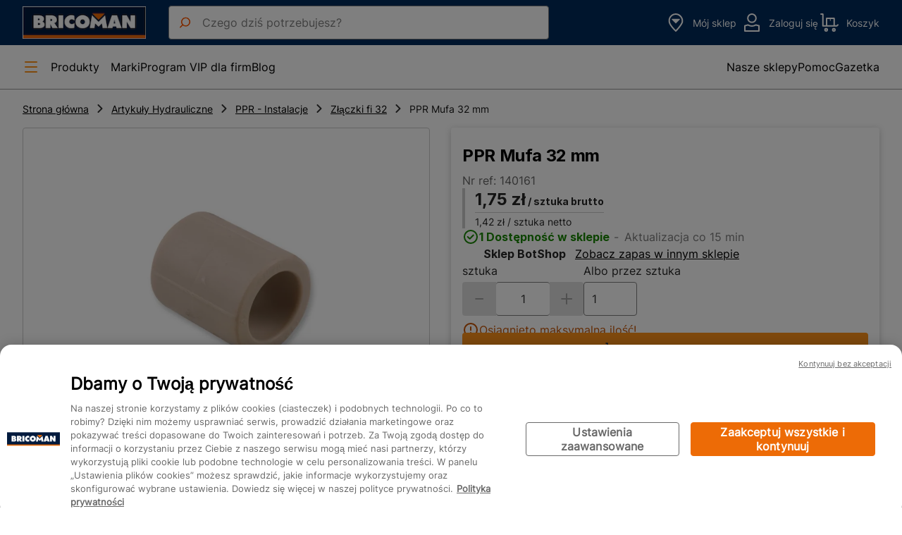

--- FILE ---
content_type: text/html; charset=utf-8
request_url: https://www.bricoman.pl/mufa-32-140161.html
body_size: 179928
content:
<!DOCTYPE html><html lang=pl dir=ltr><head><title>PPR Mufa 32 mm - Bricoman.pl</title><meta name="description" content="PPR Mufa 32 mmPPR Mufa 32 mm to niezawodny element instalacyjny, który znajdzie swoje zastosowanie w różnorodnych systemach grzewczych i wodociągowych. Wykonana z" data-qmeta="description"><meta name="keywords" content="" data-qmeta="keywords"><link rel="canonical" href="https://www.bricoman.pl/mufa-32-140161.html" data-qmeta="canonical"><script type="application/ld+json" data-qmeta="ldJson">{"@context":"https://schema.org","@type":"Organization","url":"https://www.bricoman.pl/","logo":"https://www.bricoman.pl/logo.svg","sameAs":["https://www.facebook.com/bricomanpolska","socialLink.twitterBricoman","https://www.youtube.com/user/bricomanpolska"]}</script><script type="application/ld+json" data-qmeta="ldJsonSearch">{"@context":"https://schema.org","@type":"WebSite","name":"Bricoman","url":"https://www.bricoman.pl/","alternateName":"Bricoman"}</script><base href="/"><script>window._uxa = window._uxa || [];</script><link href="/fox--microfront--sitebox/1.48.10/static/css/modal.css" rel="stylesheet" type="text/css"><link href="/fox--microfront--sitebox/1.48.10/static/css/loader.css" rel="stylesheet" type="text/css"><link href="/fox--microfront--sitebox/1.48.10/static/css/overlay.css" rel="stylesheet" type="text/css"><link href="/fox--microfront--sitebox/1.48.10/static/css/notification.css" rel="stylesheet" type="text/css"><link href="/fox--microfront--cms/1.44.25/public/css/cms-block.css" rel="stylesheet" type="text/css"/>
<link href="/fox--microfront--cross/6.124.21/public/css/header.css" rel="stylesheet" type="text/css"/>
<link href="/fox--microfront--catalog/3.151.22/public/css/category-menu.css" rel="stylesheet" type="text/css"/>
<link href="/fox--microfront--breadcrumb/1.42.13/public/css/breadcrumb.css" rel="stylesheet" type="text/css"/>
<link href="/fox--microfront--catalog/3.151.22/public/css/product-carousel.css" rel="stylesheet" type="text/css"/>
<link href="/fox--microfront--comparator/1.46.12/public/css/comparator-checkbox.css" rel="stylesheet" type="text/css"/>
<link href="/fox--microfront--offer/5.64.23/public/css/buybox.css" rel="stylesheet" type="text/css"/>
<link href="/fox--microfront--catalog/3.151.22/public/css/product-summary.css" rel="stylesheet" type="text/css"/>
<link href="/fox--microfront--catalog/3.151.22/public/css/product-details.css" rel="stylesheet" type="text/css"/>
<link href="/fox--microfront--catalog/3.151.22/public/css/product-recommendations.css" rel="stylesheet" type="text/css"/>
<link href="/fox--microfront--offer/5.64.23/public/css/product-cards.css" rel="stylesheet" type="text/css"/>
<link href="/fox--microfront--store/1.72.79/public/css/product-search-stock.css" rel="stylesheet" type="text/css"/>
<link href="/fox--microfront--comparator/1.46.12/public/css/comparator-sticky.css" rel="stylesheet" type="text/css"/>
<link href="/fox--microfront--cross/6.124.21/public/css/footer.css" rel="stylesheet" type="text/css"/>
<link href="/fox--microfront--store/1.72.79/public/css/change-store.css" rel="stylesheet" type="text/css"/>
<link href="/fox--microfront--cart/1.40.14/public/css/add-to-cart.css" rel="stylesheet" type="text/css"/>
<link href="/fox--microfront--catalog/3.151.22/public/css/product-recommendations-layer.css" rel="stylesheet" type="text/css"/>
<link href="/fox--microfront--offer/5.64.23/public/css/product-cards-layer.css" rel="stylesheet" type="text/css"/>
<meta charset="utf-8"><meta name="format-detection" content="telephone=no"><meta name="msapplication-tap-highlight" content="no"><meta name="viewport" content="initial-scale=1,maximum-scale=5,minimum-scale=1,width=device-width"><meta http-equiv="content-language" content="pl-pl"><meta name="facebook-domain-verification" content="todefine"><link href="/fox--microfront--sitebox/1.48.10/static/css/fonts.css" rel="stylesheet" type="text/css"><link rel="icon" type="image/ico" href="favicon.ico"><link href="https://www.googletagmanager.com" rel="preconnect" crossorigin><script src="/fox--microfront--sitebox/1.48.10/static/js/sitebox.js"></script><script type="text/javascript" src="/fox--microfront--analytics/1.59.10/public/js/analytics.js"></script>
<script type="text/javascript" src="/fox--microfront--cross/6.124.21/public/js/header.js" defer></script>
<script type="text/javascript" src="/fox--microfront--catalog/3.151.22/public/js/category-menu.js"></script>
<script type="text/javascript" src="/fox--microfront--catalog/3.151.22/public/js/product-carousel.js" defer></script>
<script type="text/javascript" src="/fox--microfront--comparator/1.46.12/public/js/comparator-checkbox.js" defer></script>
<script type="text/javascript" src="/fox--microfront--offer/5.64.23/public/js/buybox.js"></script>
<script type="text/javascript" src="/fox--microfront--offer/5.64.23/public/js/add-to-cart.js"></script>
<script type="text/javascript" src="/fox--microfront--catalog/3.151.22/public/js/product-summary.js"></script>
<script type="text/javascript" src="/fox--microfront--catalog/3.151.22/public/js/product-details.js" defer></script>
<script type="text/javascript" src="/fox--microfront--catalog/3.151.22/public/js/product-recommendations.js"></script>
<script type="text/javascript" src="/fox--microfront--offer/5.64.23/public/js/product-cards-delete.js"></script>
<script type="text/javascript" src="/fox--microfront--offer/5.64.23/public/js/product-cards.js"></script>
<script type="text/javascript" src="/fox--microfront--store/1.72.79/public/js/product-search-stock.js" defer></script>
<script type="text/javascript" src="/fox--microfront--comparator/1.46.12/public/js/comparator-sticky.js"></script>
<script type="text/javascript" src="/fox--microfront--cross/6.124.21/public/js/footer.js" defer></script>
<script type="text/javascript" src="/fox--microfront--store/1.72.79/public/js/change-store.js" defer></script>
<script type="text/javascript" src="/fox--microfront--cart/1.40.14/public/js/add-to-cart.js"></script>
<script type="text/javascript" src="/fox--microfront--offer/5.64.23/public/js/product-cards-layer.js"></script>
<script src="alpine-3.13.0.js" defer></script> <link rel="stylesheet" href="/css/app.47749d81.css"><link rel="stylesheet" href="/css/336.66625dab.css"><link rel="stylesheet" href="/css/291.3e6c37fe.css"></head><body class="desktop no-touch body--light" data-server-rendered><script nonce="09b34697-67d1-4438-b254-79b537d3566f" id="qmeta-init">window.__Q_META__={"title":"PPR Mufa 32 mm - Bricoman.pl","meta":{"description":{"name":"description","content":"PPR Mufa 32 mmPPR Mufa 32 mm to niezawodny element instalacyjny, który znajdzie swoje zastosowanie w różnorodnych systemach grzewczych i wodociągowych. Wykonana z"},"keywords":{"name":"keywords","content":""}},"link":{"canonical":{"rel":"canonical","href":"https://www.bricoman.pl/mufa-32-140161.html"}},"htmlAttr":{},"bodyAttr":{},"script":{"ldJson":{"type":"application/ld+json","innerHTML":"{\"@context\":\"https://schema.org\",\"@type\":\"Organization\",\"url\":\"https://www.bricoman.pl/\",\"logo\":\"https://www.bricoman.pl/logo.svg\",\"sameAs\":[\"https://www.facebook.com/bricomanpolska\",\"socialLink.twitterBricoman\",\"https://www.youtube.com/user/bricomanpolska\"]}"},"ldJsonSearch":{"type":"application/ld+json","innerHTML":"{\"@context\":\"https://schema.org\",\"@type\":\"WebSite\",\"name\":\"Bricoman\",\"url\":\"https://www.bricoman.pl/\",\"alternateName\":\"Bricoman\"}"}}}</script> <div id="q-app"><!--[--><div><div class="kobi" data-v-734ced0e><div data-v-734ced0e>  <!-- Google Tag Manager -->
  <script>
    (function(w,d,s,l,i) {
      w[l]=w[l]||[];
      w[l].push(
        {
          'gtm.start': new Date().getTime(),
          event:'gtm.js'
        });
      var f = d.getElementsByTagName(s)[0], j=d.createElement(s), dl=l!='dataLayer'?'&l='+l:'';
      j.async=true;
      j.src='https://www.googletagmanager.com/gtm.js?id='+i+dl;f.parentNode.insertBefore(j,f);
    })(window,document,'script','dataLayer', 'GTM-CB5P');
  </script>
  <!-- End Google Tag Manager -->

<script type="application/ld+json" id="jsonld_ResourceType">
  {
    "resourceType":"product"
  }
</script>
<script type="application/ld+json" id="jsonld_DatalayerEnvironmentWork" data-value="development">
  {
    "datalayerEnvironmentWork":"development"
  }
</script>
</div></div><div><script>!function (a, b, c, d, e, f) {a.ddjskey = e;a.ddoptions = f || null;var m = b.createElement(c), n = b.getElementsByTagName(c)[0];m.async = 1, m.src = d, document.head.appendChild(m)}(window, document, 'script', 'https://js.datadome.co/tags.js', 'A', { ajaxListenerPath: 'bricoman.pl/rest/V1/' }) </script></div><noscript><iframe src="https://www.googletagmanager.com/ns.html?id=GTM-CB5P" height="0" width="0" style="display:none;visibility:hidden;"></iframe></noscript><div class="b-layout"><div id="b-header" class="b-layout__header"><div class="kobi" data-v-734ced0e><div data-v-734ced0e></div></div><div class="kobi" data-v-734ced0e><div data-v-734ced0e>
  <script type="text/javascript" src="https://tag.search.sensefuel.live/tag/74821b21-052c-4880-95b4-fd6768bc353b/tagp.js" defer="true" data-qmeta="sensefuel"></script>

<header class="b-cross b-header">
  <div class="b-header__logo">
    <a href="/" id="logo" data-dl-text="logo">
      <img src="/fox--microfront--cross/6.124.21/public/img/logo_bmpl.png" alt="Bricoman">
    </a>
  </div>
    <div class="b-header__search">
        <div class="mc-left-icon-input">
          <img class="mc-left-icon-input__icon b-header-search__icon" src="/fox--microfront--cross/6.124.21/public/img/icons/search.svg" alt="Rozpocznij wyszukiwanie produktu">
          <label class="bu-hidden">Rozpocznij wprowadzanie słów kluczowych wyszukiwania lub użyj polecenia głosowego, aby nawigować po naszych produktach i markach.</label>
          <input
            type="search"
            class="mc-left-icon-input__input mc-text-input mc-field__input mc-text-input--m"
            id="search"
            aria-label="search"
            autocomplete="off"
            data-sfsnbard="true"
            placeholder="Czego dziś potrzebujesz?"
            data-cerberus="data_cerberus_search"
            name="search"
          />
        </div>
    </div>
  <div class="b-header__links">
    <button
      id="js-b-header-store"
      class="mc-link mc-link--light b-header-links__component"
      name="storeLink"
      aria-label="store"
      hide_url_information=""
      hide_url_summaries=""
    >
      <svg viewBox="0 0 32 32" class="button__icon" ><path fill-rule="evenodd" d="M7.66 14.543C7.06 9.749 10.66 5 16.001 5c2.645 0 4.874 1.319 6.386 3.208 1.524 1.905 2.246 4.302 1.958 6.317-.137.955-.711 2.227-1.601 3.669-.874 1.416-1.99 2.9-3.1 4.256a73.812 73.812 0 01-3.668 4.14 57.772 57.772 0 01-3.627-3.902c-1.106-1.31-2.216-2.766-3.086-4.205-.88-1.456-1.462-2.813-1.603-3.94zm9.049 14.164L16 28l-.679.735v-.001l-.002-.001-.005-.006-.02-.018a17.728 17.728 0 01-.36-.342 59.773 59.773 0 01-4.114-4.388c-1.145-1.357-2.326-2.9-3.27-4.462-.932-1.544-1.683-3.187-1.875-4.726C4.94 8.918 9.343 3 16 3c3.355 0 6.126 1.681 7.948 3.959 1.809 2.26 2.754 5.198 2.375 7.85-.197 1.378-.955 2.94-1.878 4.435-.939 1.52-2.115 3.08-3.254 4.473a75.884 75.884 0 01-4.38 4.886l-.076.076-.02.02-.006.006-.001.001zM16 28l.707.707a1 1 0 01-1.385.028L16 28zm-5.796-16.858a.5.5 0 01.462-.309h10.667a.5.5 0 01.353.854l-5.333 5.333a.5.5 0 01-.707 0l-5.334-5.333a.5.5 0 01-.108-.545z"/></svg>
      <div class="bu-hidden bu-visible@from-l b-header-links-component__label">
        <span>Mój sklep</span>
        <span id="js-b-header-store-name"></span>
      </div>
    </button>
    <a class="mc-link mc-link--light" aria-label="account" id="js-b-header-account" href="/customer/account/login.html">
      <svg viewBox="0 0 32 32" class="button__icon js-b-account-icon" ><path d="M16 16.68a6.84 6.84 0 116.84-6.84A6.85 6.85 0 0116 16.68zM16 5a4.84 4.84 0 104.84 4.84A4.84 4.84 0 0016 5zM21.8 18.41a1 1 0 00-.75.11 10 10 0 01-10.1 0 1 1 0 00-.75-.11l-4.45 1.16a1 1 0 00-.75 1V28a1 1 0 001 1h20a1 1 0 001-1v-7.46a1 1 0 00-.75-1zM25 27H7v-5.69l3.34-.87a12.12 12.12 0 0011.32 0l3.34.87z"/></svg>
      <svg viewBox="0 0 32 32" class="button__icon button__icon--hide js-b-account-pro-icon" ><path d="M20.8 21.08A7 7 0 0023 16a6.82 6.82 0 00-.45-2.44A2.26 2.26 0 0024 11.5a1 1 0 00-.55-.89l-.45-.25a6.34 6.34 0 00-5-5.11V4.5a.5.5 0 00-.5-.5h-3a.5.5 0 00-.5.5v.75a6.34 6.34 0 00-5 5.11l-.49.25a1 1 0 00-.51.89 2.26 2.26 0 001.45 2.06A6.82 6.82 0 009 16a7 7 0 002.2 5.08A5 5 0 007 26v1a2 2 0 002 2h14a2 2 0 002-2v-1a5 5 0 00-4.2-4.92zM11 11a4.09 4.09 0 013-3.66V9.5a.5.5 0 001 0V7.08a6.29 6.29 0 012 0V9.5a.5.5 0 001 0V7.34A4.09 4.09 0 0121 11a1 1 0 00.49.86c-.67.28-2.16.64-5.49.64s-4.82-.36-5.48-.64A1 1 0 0011 11zm0 5a5.06 5.06 0 01.36-1.83 25.74 25.74 0 004.64.33 25.74 25.74 0 004.64-.33A5.06 5.06 0 0121 16a5 5 0 01-10 0zm12 11H9v-1a3 3 0 013-3h8a3 3 0 013 3z"/></svg>
      <div class="b-header-links-component-customer__wrapper bu-hidden bu-visible@from-l">
        <div id="js-b-header-account-name" data-hello="Dzień dobry"></div>
        <div
          id="js-b-header-account-label"
          data-login="Zaloguj się"
          data-title="Moje konto"
           data-cerberus="data_cerberus_login" 
        >Zaloguj się</div>
      </div>
    </a>
    <a class="mc-link mc-link--light" href="/checkout/cart/" name="cartLink" aria-label="cart" data-dl-text="Koszyk">
      <svg viewBox="0 0 32 32" class="button__icon" ><path fill-rule="evenodd" d="M3 4a1 1 0 011-1h2.667a1 1 0 011 1v15.667H11V10a1 1 0 011-1h10.667a1 1 0 011 1v9.667h2.585l1.04-1.04a1 1 0 011.415 1.413l-1.333 1.334a1 1 0 01-.707.293h-20a1 1 0 01-1-1V5H4a1 1 0 01-1-1zm18.667 15.667H13V11h3.833v2.333a.5.5 0 101 0V11h3.834v8.667zm-10.334 6a.667.667 0 100 1.333.667.667 0 000-1.333zm-2.666.666a2.667 2.667 0 115.333 0 2.667 2.667 0 01-5.333 0zm13 0a.667.667 0 111.333 0 .667.667 0 01-1.333 0zm.666-2.666a2.667 2.667 0 100 5.333 2.667 2.667 0 000-5.333z"/></svg>
      <span id="js-header-cart-item-nb" class="header-cart-item-nb"></span>
      <span class="bu-hidden bu-visible@from-l">Koszyk</span>
    </a>
  </div>
  <nav class="b-header__navigation" role="navigation" aria-label="Menu główne">
    <button class="b-header-navigation__button" id="js-b-header-btn-open-menu" type="button" role="button">
      <svg viewBox="0 0 24 24" class="b-icon-24 b-header-navigation-button__icon" ><path d="M20 13H4a1 1 0 010-2h16a1 1 0 010 2zM20 6H4a1 1 0 010-2h16a1 1 0 010 2zM20 20H4a1 1 0 010-2h16a1 1 0 010 2z"/></svg>
      <label class="bu-hidden bu-visible@from-l">Produkty</label>
    </button>
    <div class="b-header-navigation__wrapper bu-hidden bu-visible@from-l">
      <ul class="b-header-navigation__links">
          <li>
            <div class="mc-link b-header-navigation-links__link js-b-header-seo " data-path="L3puYW5lLW1hcmtpLw&#x3D;&#x3D;"  >
              Marki
            </div>
          </li>
          <li>
            <div class="mc-link b-header-navigation-links__link js-b-header-seo " data-path="L3BhZ2UvcHJvZ3JhbS12aXAtZGxhLWZpcm0uaHRtbA&#x3D;&#x3D;"  >
              Program VIP dla firm
            </div>
          </li>
          <li>
            <div class="mc-link b-header-navigation-links__link js-b-header-seo " data-path="L2Jsb2cuaHRtbA&#x3D;&#x3D;"  >
              Blog
            </div>
          </li>
      </ul>
        <ul class="b-header-navigation__links b-header-navigation__links--right">
            <li>
              <div class="b-header-navigation-links__link js-b-header-seo" data-path="L25hc3plLXNrbGVweS5odG1s" class="text-black">
                Nasze sklepy
              </div>
            </li>
            <li>
              <div class="b-header-navigation-links__link js-b-header-seo" data-path="L3BhZ2UvZmFxLmh0bWw&#x3D;" class="text-black">
                Pomoc
              </div>
            </li>
            <li>
              <div class="b-header-navigation-links__link js-b-header-seo" data-path="L3BhZ2UvZ2F6ZXRrYS5odG1s" class="text-black">
                Gazetka
              </div>
            </li>
        </ul>
    </div>
  </nav>
  <div class="b-burger-menu" id="js-b-burger-menu">
    <div class="b-burger-menu__overlay" id="js-b-burger-menu-overlay"></div>
    <aside class="b-burger-menu__content" id="js-b-burger-menu-main">
      <button type="button" class="b-burger-menu__close-menu b-burger-menu__close-menu--desktop" id="js-b-burger-menu-btn-close-menu" aria-label="Zamknij menu główne">
        <svg viewBox="0 0 32 32" class="b-icon-32 b-icon-white" ><path d="M16 3a13 13 0 1013 13A13 13 0 0016 3zm0 24a11 11 0 1111-11 11 11 0 01-11 11z"/><path d="M20.71 11.29a1 1 0 00-1.42 0L16 14.59l-3.29-3.3a1 1 0 00-1.42 1.42l3.3 3.29-3.3 3.29a1 1 0 000 1.42 1 1 0 001.42 0l3.29-3.3 3.29 3.3a1 1 0 001.42 0 1 1 0 000-1.42L17.41 16l3.3-3.29a1 1 0 000-1.42z"/></svg>
      </button>
  
      <div class="b-burger-menu__header">
          <button type="button" class="b-burger-menu__previous-menu" id="js-b-burger-menu-mobile-btn-previous-menu" aria-label="">
              <svg viewBox="0 0 32 32" class="b-icon-24" ><path d="M28 15H6.41l6.3-6.29a1 1 0 10-1.42-1.42l-8 8a1.15 1.15 0 00-.21.33 1 1 0 000 .76.93.93 0 00.21.33l8 8a1 1 0 001.42 0 1 1 0 000-1.42L6.41 17H28a1 1 0 000-2z"/></svg>
          </button>
          <span class="b-burger-menu__title">Menu</span>
          <button type="button" class="b-burger-menu__close-menu" id="js-b-burger-menu-mobile-btn-close-menu" aria-label="Zamknij menu główne">
              <svg viewBox="0 0 32 32" class="b-icon-24" ><path d="M16 3a13 13 0 1013 13A13 13 0 0016 3zm0 24a11 11 0 1111-11 11 11 0 01-11 11z"/><path d="M20.71 11.29a1 1 0 00-1.42 0L16 14.59l-3.29-3.3a1 1 0 00-1.42 1.42l3.3 3.29-3.3 3.29a1 1 0 000 1.42 1 1 0 001.42 0l3.29-3.3 3.29 3.3a1 1 0 001.42 0 1 1 0 000-1.42L17.41 16l3.3-3.29a1 1 0 000-1.42z"/></svg>
          </button>
      </div>
      <div class="b-burger-menu__section b-burger-menu__section--main">
        <ul class="b-burger-menu__tabs">
          <li class="b-burger-menu__tab-item b-burger-menu__tab-item--linked b-burger-menu__tab-item--hidden bu-hidden@from-l">
            <a
              aria-label="account"
              class="b-burger-menu__link"
              href="/customer/account/login.html"
              id="js-b-burger-menu-account"
              data-dl-text="Zaloguj się"
            >
              <svg viewBox="0 0 32 32" class="button__icon js-b-account-icon" ><path d="M16 16.68a6.84 6.84 0 116.84-6.84A6.85 6.85 0 0116 16.68zM16 5a4.84 4.84 0 104.84 4.84A4.84 4.84 0 0016 5zM21.8 18.41a1 1 0 00-.75.11 10 10 0 01-10.1 0 1 1 0 00-.75-.11l-4.45 1.16a1 1 0 00-.75 1V28a1 1 0 001 1h20a1 1 0 001-1v-7.46a1 1 0 00-.75-1zM25 27H7v-5.69l3.34-.87a12.12 12.12 0 0011.32 0l3.34.87z"/></svg>
              <svg viewBox="0 0 32 32" class="button__icon button__icon--hide js-b-account-pro-icon" ><path d="M20.8 21.08A7 7 0 0023 16a6.82 6.82 0 00-.45-2.44A2.26 2.26 0 0024 11.5a1 1 0 00-.55-.89l-.45-.25a6.34 6.34 0 00-5-5.11V4.5a.5.5 0 00-.5-.5h-3a.5.5 0 00-.5.5v.75a6.34 6.34 0 00-5 5.11l-.49.25a1 1 0 00-.51.89 2.26 2.26 0 001.45 2.06A6.82 6.82 0 009 16a7 7 0 002.2 5.08A5 5 0 007 26v1a2 2 0 002 2h14a2 2 0 002-2v-1a5 5 0 00-4.2-4.92zM11 11a4.09 4.09 0 013-3.66V9.5a.5.5 0 001 0V7.08a6.29 6.29 0 012 0V9.5a.5.5 0 001 0V7.34A4.09 4.09 0 0121 11a1 1 0 00.49.86c-.67.28-2.16.64-5.49.64s-4.82-.36-5.48-.64A1 1 0 0011 11zm0 5a5.06 5.06 0 01.36-1.83 25.74 25.74 0 004.64.33 25.74 25.74 0 004.64-.33A5.06 5.06 0 0121 16a5 5 0 01-10 0zm12 11H9v-1a3 3 0 013-3h8a3 3 0 013 3z"/></svg>
              <div class="b-burger-menu__link-label">
                <div id="js-b-burger-menu-account-name"></div>
              </div>
              <span
                class="b-burger-menu__link-action"
                data-action-label="Zaloguj się"
                data-action-set-label="Moje konto"
              >Zaloguj się</span>
            </a>
          </li>
          <li class="b-burger-menu__tab-item bu-hidden@from-l">
            <a
              class="b-burger-menu__link"
              id="js-b-burger-menu-order"
              href="/customer/purchases/"
              aria-label="orders"
              data-prefix="/customer/purchases/"
              data-dl-text="Moje zakupy"
              rel="Nofollow"
            >
              <svg viewBox="0 0 32 32" class="b-burger-menu__link-icon" ><path d="M26.51 9.12l-10-6a1 1 0 00-1 0l-10 6A1 1 0 005 10v12a1 1 0 00.49.86l10 6a1 1 0 001 0l10-6A1 1 0 0027 22V10a1 1 0 00-.49-.88zM16 5.16L24.08 10l-3 1.79L13 7zm0 9.67L7.92 10l3.14-1.88L19.14 13zm-9-3.05l8 4.79v9.67l-8-4.79zm10 14.46v-9.67l8-4.79v9.67z"/></svg>
              <div class="b-burger-menu__link-label">
                <div>Moje zakupy</div>
              </div>
              <span
                class="b-burger-menu__link-action"
                data-action-label="Zobacz"
              >Zobacz</span>
            </a>
          </li>
          <li class="b-burger-menu__tab-item bu-hidden@from-l">
            <a
              class="b-burger-menu__link"
              id="js-b-burger-menu-store"
              href="/nasze-sklepy.html"
              aria-label="store"
              data-url="/nasze-sklepy"
              data-dl-text="Mój sklep"
            >
              <svg viewBox="0 0 32 32" class="b-burger-menu__link-icon" ><path fill-rule="evenodd" d="M7.66 14.543C7.06 9.749 10.66 5 16.001 5c2.645 0 4.874 1.319 6.386 3.208 1.524 1.905 2.246 4.302 1.958 6.317-.137.955-.711 2.227-1.601 3.669-.874 1.416-1.99 2.9-3.1 4.256a73.812 73.812 0 01-3.668 4.14 57.772 57.772 0 01-3.627-3.902c-1.106-1.31-2.216-2.766-3.086-4.205-.88-1.456-1.462-2.813-1.603-3.94zm9.049 14.164L16 28l-.679.735v-.001l-.002-.001-.005-.006-.02-.018a17.728 17.728 0 01-.36-.342 59.773 59.773 0 01-4.114-4.388c-1.145-1.357-2.326-2.9-3.27-4.462-.932-1.544-1.683-3.187-1.875-4.726C4.94 8.918 9.343 3 16 3c3.355 0 6.126 1.681 7.948 3.959 1.809 2.26 2.754 5.198 2.375 7.85-.197 1.378-.955 2.94-1.878 4.435-.939 1.52-2.115 3.08-3.254 4.473a75.884 75.884 0 01-4.38 4.886l-.076.076-.02.02-.006.006-.001.001zM16 28l.707.707a1 1 0 01-1.385.028L16 28zm-5.796-16.858a.5.5 0 01.462-.309h10.667a.5.5 0 01.353.854l-5.333 5.333a.5.5 0 01-.707 0l-5.334-5.333a.5.5 0 01-.108-.545z"/></svg>
              <div class="b-burger-menu__link-label">
                <div>Mój sklep</div>
                <div class="b-burger-menu__link-label--primary" id="js-b-burger-menu-store-name"></div>
              </div>
              <span
                class="b-burger-menu__link-action"
                data-action-label="Szukaj"
                data-action-set-label="Zobacz"
              >
                Szukaj
              </span>
            </a>
          </li>
        </ul>
        <ul class="b-burger-menu__tabs b-burger-menu__tabs--scrollable b-burger-menu__tabs--navigation-links">
          <li class="b-burger-menu__tab-item b-burger-menu__tab-item--dense">
            <div id="js-b-burger-menu-navigation" class="b-burger-menu__navigation">
              <div class="b-category-menu">
  <nav class="b-category-menu__navigation" aria-label="Menu kategorii produktów">
    <ul>
      <li>
        <a href="/podlogi/" class="b-category-menu__category c-burger-link c-burger-link--hover" data-category-id="14410" data-cerberus="Data_Cerberus_Category_14410">
          <svg viewBox="0 0 32 32" width="2rem" height="2rem" class="b-icon-32 b-icon-category" ><path fill-rule="evenodd" d="M4 3a1 1 0 00-1 1v24a1 1 0 001 1h24a1 1 0 001-1V4a1 1 0 00-1-1H4zm1 7.293V5h5.293L8.98 6.313 5 10.293zm0 1.414v6.586l1.313-1.313 6.313-6.313-3.293-3.293L5 11.707zm0 8v6.586l2.646-2.647 2.314-2.313-3.293-3.293L5 19.707zM5.707 27h4.586L8 24.707 5.707 27zm6.586 0h-.586l-3-3 2.313-2.313 4.98-4.98L19.293 20l-2.313 2.313L12.292 27zm1.414 0h6.586l.333-.333-3.293-3.293L13.707 27zm8 0H27v-5.293L21.707 27zM27 20.293v-6.586l-6.646 6.647-2.314 2.313 3.293 3.293L27 20.293zm0-8V5.707l-6.646 6.646L16.706 16 20 19.293l7-7zM26.293 5h-6.586l-3 3L20 11.293 26.293 5zm-8 0h-6.586L10.04 6.667l3.293 3.293 2.313-2.314L18.293 5zM7.373 17.333l6.314-6.313L16 8.707 19.293 12l-3.646 3.646-4.98 4.98-3.293-3.293z"/></svg>
          <span class="c-burger-link__label">Podłogi</span>
          <svg viewBox="0 0 16 16" width="1rem" height="1rem" ><path d="M5.293 3.293a1 1 0 011.414 0l4 4a1 1 0 010 1.414l-4 4a1 1 0 01-1.414-1.414L8.586 8 5.293 4.707a1 1 0 010-1.414z"/></svg>
        </a>
      </li>
      <li>
        <a href="/materialy-budowlane/" class="b-category-menu__category c-burger-link c-burger-link--hover" data-category-id="11388" data-cerberus="Data_Cerberus_Category_11388">
          <svg viewBox="0 0 32 32" width="2rem" height="2rem" class="b-icon-32 b-icon-category" ><g clip-path="url(#masonryalt32-id-a)"><path fill-rule="evenodd" d="M25.766 4.836a1 1 0 00-.695-1.721l-14.36.05a1 1 0 00-.924 1.374l1.81 4.482-1.893.764a3 3 0 00-3.68-1.21l-2.472 1a3 3 0 002.247 5.563l2.473-1a3 3 0 001.806-3.425l1.894-.765 1.81 4.481a1 1 0 001.62.347l10.364-9.94zm-11.94 4.362l1.258 3.112 7.494-7.187-10.384.036 1.258 3.112 1.545-.624a.5.5 0 01.374.927l-1.545.624zm-5.75 1.785a1 1 0 00-1.303-.553l-2.472 1a1 1 0 10.75 1.853l2.472-.998a1 1 0 00.552-1.302zm14.591.683a1 1 0 00-1 1V17H9.334a1 1 0 00-1 1v4.333H4a1 1 0 00-1 1v5.334a1 1 0 001 1h24a1 1 0 001-1V12.666a1 1 0 00-1-1h-5.333zM27 17h-3.333v-3.334H27V17zm-4.333 2H27v3.333h-7.333V19h3zm1 5.333H27v3.334h-3.333v-3.334zm-2 0v3.334h-7.333v-3.334h7.333zm-9.333 0v3.334H5v-3.334h7.334zM17.667 19v3.333h-7.333V19h7.333z"/></g><defs><clipPath id="masonryalt32-id-a"><path d="M0 0h32v32H0z"/></clipPath></defs></svg>
          <span class="c-burger-link__label">Materiały Budowlane</span>
          <svg viewBox="0 0 16 16" width="1rem" height="1rem" ><path d="M5.293 3.293a1 1 0 011.414 0l4 4a1 1 0 010 1.414l-4 4a1 1 0 01-1.414-1.414L8.586 8 5.293 4.707a1 1 0 010-1.414z"/></svg>
        </a>
      </li>
      <li>
        <a href="/drzwi-okna-stolarka/" class="b-category-menu__category c-burger-link c-burger-link--hover" data-category-id="11389" data-cerberus="Data_Cerberus_Category_11389">
          <svg viewBox="0 0 32 32" width="2rem" height="2rem" class="b-icon-32 b-icon-category" ><path d="M23 3H9a2 2 0 00-2 2v22a2 2 0 002 2h14a2 2 0 002-2V5a2 2 0 00-2-2zm0 24H9V5h14z"/><path d="M10.86 15h10.28a.36.36 0 00.36-.36V6.86a.36.36 0 00-.36-.36H10.86a.36.36 0 00-.36.36v7.78a.36.36 0 00.36.36zm.64-7.5h9V14h-9zM10.84 25.5h10.32a.34.34 0 00.34-.34v-6.82a.34.34 0 00-.34-.34H10.84a.34.34 0 00-.34.34v6.82a.34.34 0 00.34.34zm.66-6.5h9v5.5h-9zM20.75 16h-1.5a.5.5 0 000 1h1.5a.5.5 0 000-1z"/></svg>
          <span class="c-burger-link__label">Drzwi Okna Stolarka</span>
          <svg viewBox="0 0 16 16" width="1rem" height="1rem" ><path d="M5.293 3.293a1 1 0 011.414 0l4 4a1 1 0 010 1.414l-4 4a1 1 0 01-1.414-1.414L8.586 8 5.293 4.707a1 1 0 010-1.414z"/></svg>
        </a>
      </li>
      <li>
        <a href="/elektryka-oswietlenie/" class="b-category-menu__category c-burger-link c-burger-link--hover" data-category-id="11390" data-cerberus="Data_Cerberus_Category_11390">
          <svg viewBox="0 0 32 32" width="2rem" height="2rem" class="b-icon-32 b-icon-category" ><path d="M25 7v18H7V7h18m0-2H7a2 2 0 00-2 2v18a2 2 0 002 2h18a2 2 0 002-2V7a2 2 0 00-2-2z"/><path d="M16 10a6 6 0 11-6 6 6 6 0 016-6m0-1a7 7 0 107 7 7 7 0 00-7-7z"/><circle cx="13" cy="16" r="1"/><circle cx="19" cy="16" r="1"/></svg>
          <span class="c-burger-link__label">Elektryka  Oświetlenie</span>
          <svg viewBox="0 0 16 16" width="1rem" height="1rem" ><path d="M5.293 3.293a1 1 0 011.414 0l4 4a1 1 0 010 1.414l-4 4a1 1 0 01-1.414-1.414L8.586 8 5.293 4.707a1 1 0 010-1.414z"/></svg>
        </a>
      </li>
      <li>
        <a href="/elektronarzedzia/" class="b-category-menu__category c-burger-link c-burger-link--hover" data-category-id="11391" data-cerberus="Data_Cerberus_Category_11391">
          <svg viewBox="0 0 32 32" width="2rem" height="2rem" class="b-icon-32 b-icon-category" ><g clip-path="url(#drillalt32-id-a)"><path fill-rule="evenodd" d="M7 3a5.333 5.333 0 100 10.667h.988l-2.005 6.666H5a2 2 0 00-2 2V27a2 2 0 002 2h13.333a2 2 0 002-2v-4.667a2 2 0 00-2-2H13.58l.974-3.166h2.64a.5.5 0 00.5-.5v-3h1.64a1 1 0 001-1v-.886a9.214 9.214 0 001.553-.3 7.571 7.571 0 00.924-.33l.055-.025.016-.008.005-.003h.002v-.001l-.223-.447.224.447a.5.5 0 00.276-.447V10.5h1.5a.5.5 0 00.354-.146l1.333-1.334a.5.5 0 00.147-.353V8.5H30a.5.5 0 100-1h-3.5v-.167a.5.5 0 00-.147-.353L25.02 5.646a.5.5 0 00-.354-.146h-1.5v-.167a.5.5 0 00-.276-.447l-.224.447.224-.447h-.001l-.002-.001-.005-.003-.016-.008a5.018 5.018 0 00-.253-.11 7.555 7.555 0 00-.726-.245 9.207 9.207 0 00-1.554-.3V4a1 1 0 00-1-1H7zm13.333 2.226v5.548c.506-.06.939-.157 1.28-.255.229-.065.415-.13.553-.183V5.664a6.751 6.751 0 00-.553-.183 8.182 8.182 0 00-1.28-.255zM23.167 6.5v3h1.292l1.04-1.04v-.92L24.46 6.5h-1.293zm-6.473 9.667h-1.832l.77-2.5h1.062v2.5zM3.667 8.333A3.333 3.333 0 017 5h11.333v6.667h-3.44a1 1 0 00-.956.706l-2.667 8.666a1 1 0 00.956 1.294h6.107V27H5v-4.667h1.726a1 1 0 00.958-.712l2.607-8.666a1 1 0 00-.958-1.288H7a3.333 3.333 0 01-3.333-3.334zm8.5-.333a.5.5 0 01.5-.5H16a.5.5 0 110 1h-3.334a.5.5 0 01-.5-.5z"/></g><defs><clipPath id="drillalt32-id-a"><path d="M0 0h32v32H0z"/></clipPath></defs></svg>
          <span class="c-burger-link__label">Elektronarzędzia</span>
          <svg viewBox="0 0 16 16" width="1rem" height="1rem" ><path d="M5.293 3.293a1 1 0 011.414 0l4 4a1 1 0 010 1.414l-4 4a1 1 0 01-1.414-1.414L8.586 8 5.293 4.707a1 1 0 010-1.414z"/></svg>
        </a>
      </li>
      <li>
        <a href="/narzedzia-reczne/" class="b-category-menu__category c-burger-link c-burger-link--hover" data-category-id="11392" data-cerberus="Data_Cerberus_Category_11392">
          <svg viewBox="0 0 32 32" width="2rem" height="2rem" class="b-icon-32 b-icon-category" ><path fill-rule="evenodd" d="M4.036 21.693a1 1 0 000 1.414l5.657 5.657a1 1 0 001.414 0l3.105-3.105a1 1 0 001.401-.66l.8-3.2 2.593-.692a1 1 0 00.742-.942l.061-2.62 1.924-.593a1 1 0 00.705-.994l-.105-2.71 2-.417a1 1 0 00.797-.998l-.046-2.413 2.085-.775a1 1 0 00.359-1.644l-3.693-3.693a1 1 0 00-1.414 0L7.807 17.922l-3.77 3.77zm6.364 4.95L6.158 22.4l2.357-2.357 4.242 4.242-2.357 2.357zm-1.296-4.36a.5.5 0 10-.707.706l1.414 1.414a.5.5 0 00.707-.707l-1.414-1.414zm4.997.518l.514-2.058a1 1 0 01.713-.723l2.438-.652.06-2.59a1 1 0 01.706-.932l1.878-.579-.108-2.787a1 1 0 01.795-1.018l2.017-.42-.043-2.294a1 1 0 01.652-.956l1.289-.479-1.884-1.884-13.2 13.2 1.297 1.296 4.95-4.95a.5.5 0 11.707.707l-4.95 4.95 2.169 2.169z"/></svg>
          <span class="c-burger-link__label">Narzędzia ręczne</span>
          <svg viewBox="0 0 16 16" width="1rem" height="1rem" ><path d="M5.293 3.293a1 1 0 011.414 0l4 4a1 1 0 010 1.414l-4 4a1 1 0 01-1.414-1.414L8.586 8 5.293 4.707a1 1 0 010-1.414z"/></svg>
        </a>
      </li>
      <li>
        <a href="/bhp/" class="b-category-menu__category c-burger-link c-burger-link--hover" data-category-id="11393" data-cerberus="Data_Cerberus_Category_11393">
          <svg viewBox="0 0 32 32" width="2rem" height="2rem" class="b-icon-32 b-icon-category" ><path fill-rule="evenodd" d="M11 2.667a1 1 0 011-1h8a1 1 0 011 1v1.538c3.154 1.634 5.333 4.79 5.333 8.462v1.248c.5-.073 1.002-.151 1.502-.235a1 1 0 01.33 1.973 73.499 73.499 0 01-24.33 0 1 1 0 11.33-1.973c.5.084 1 .162 1.501.235v-1.248c0-3.673 2.18-6.828 5.334-8.463V2.667zm13.333 10v1.51a71.253 71.253 0 01-16.667 0v-1.51c0-2.486 1.292-4.724 3.334-6.135V8a1 1 0 102 0V3.667h6V8a1 1 0 102 0V6.533c2.041 1.41 3.333 3.648 3.333 6.133zm-14.165-.043a.5.5 0 01.54-.456c1.505.128 3.269.214 5.292.214 2.023 0 3.786-.086 5.29-.214a.5.5 0 11.085.997c-1.532.13-3.324.217-5.375.217a63.66 63.66 0 01-5.376-.217.5.5 0 01-.456-.54zM10.667 21a3 3 0 000 6c.857 0 1.34-.177 1.642-.367.308-.194.523-.462.758-.834.04-.062.083-.136.132-.217.193-.321.457-.762.776-1.09.486-.502 1.133-.826 2.025-.826.892 0 1.54.324 2.025.826.318.328.583.769.776 1.09.049.081.093.155.132.217.235.372.45.64.758.834.301.19.785.367 1.642.367a3 3 0 002.446-4.738L21.02 25.02a.5.5 0 01-.707-.707l2.759-2.758a2.989 2.989 0 00-.836-.417l-1.883 1.882a.5.5 0 01-.707-.707L20.96 21H10.667zm-5.334 4.666h.618A5.002 5.002 0 0010.667 29c1.143 0 2.018-.24 2.708-.675.684-.43 1.091-.996 1.383-1.458.099-.157.179-.289.248-.403.16-.266.26-.431.405-.581.12-.123.253-.216.589-.216.336 0 .47.093.589.216.144.15.245.315.405.581.07.114.149.246.248.403.292.462.7 1.027 1.383 1.458.69.435 1.565.675 2.708.675a5.002 5.002 0 004.716-3.334h.618a1 1 0 001-1v-2a1 1 0 00-1-1h-.91A5 5 0 0021.333 19H10.667a5 5 0 00-4.424 2.666h-.91a1 1 0 00-1 1v2a1 1 0 001 1z"/></svg>
          <span class="c-burger-link__label">BHP</span>
          <svg viewBox="0 0 16 16" width="1rem" height="1rem" ><path d="M5.293 3.293a1 1 0 011.414 0l4 4a1 1 0 010 1.414l-4 4a1 1 0 01-1.414-1.414L8.586 8 5.293 4.707a1 1 0 010-1.414z"/></svg>
        </a>
      </li>
      <li>
        <a href="/kleje-i-chemia-do-plytek/" class="b-category-menu__category c-burger-link c-burger-link--hover" data-category-id="11400" data-cerberus="Data_Cerberus_Category_11400">
          <svg viewBox="0 0 32 32" width="2rem" height="2rem" class="b-icon-32 b-icon-category" ><path fill-rule="evenodd" d="M4.273 4.273a1.5 1.5 0 012.121 0c.03.03.093.12.173.303.076.173.151.395.225.655.147.52.275 1.152.382 1.773.087.51.159 1.006.212 1.412a70.07 70.07 0 01-.878-.512 32.484 32.484 0 01-1.345-.839c-.42-.28-.734-.514-.89-.67a1.5 1.5 0 010-2.122zm2.654 5.032C5.53 12.763 4.89 17.37 4.592 21.087a84.185 84.185 0 00-.263 6.384l.002.402.001.105v.039l1-.016-1 .017a1 1 0 001 .983h21.334a1 1 0 001-.983l-1-.017 1 .017v-.039l.002-.106.001-.4a84.258 84.258 0 00-.263-6.385c-.298-3.715-.938-8.323-2.335-11.781.275-.157.597-.343.932-.543.465-.276.959-.58 1.388-.865.419-.28.81-.562 1.043-.797A2.5 2.5 0 0024.9 3.566c-.165.164-.288.391-.383.61-.1.23-.19.499-.27.783-.16.568-.296 1.24-.405 1.876-.07.4-.128.79-.176 1.136-.68-.717-1.528-1.082-2.48-1.197-1.315-.158-2.816.16-4.319.578-.568.158-1.135.329-1.7.5-.969.292-1.935.584-2.903.807-.748.172-1.469.294-2.153.338-.742-.188-1.313-.383-1.664-.558a1.004 1.004 0 00-.051-.024 39.18 39.18 0 00-.236-1.58 18.937 18.937 0 00-.405-1.876 6.299 6.299 0 00-.27-.782c-.096-.22-.218-.447-.383-.611A2.5 2.5 0 103.566 7.1c.234.235.624.518 1.043.797.43.285.923.589 1.388.865.334.2.656.385.93.542zm20.8-5.032a1.5 1.5 0 00-2.121 0c-.03.03-.094.12-.173.303a5.314 5.314 0 00-.225.655c-.147.52-.275 1.152-.382 1.773-.088.51-.159 1.006-.213 1.412.263-.15.565-.326.879-.512.458-.273.935-.566 1.345-.839.42-.28.734-.514.89-.67a1.5 1.5 0 000-2.122zm-4.653 4.538c-.537-.646-1.215-.948-2.009-1.044-1.101-.133-2.433.132-3.931.548-.522.145-1.068.31-1.624.478-.857.258-1.74.525-2.602.74 1 .141 2.07.248 3.142.302 1.625.081 3.216.038 4.54-.176 1.17-.19 1.997-.492 2.484-.848zM25.667 27H6.331a82.184 82.184 0 01.254-5.753c.279-3.47.848-7.524 1.975-10.616.452.149.967.289 1.52.416l-1.237 6.189a.5.5 0 10.98.196l1.236-6.18.003.001c1.462.28 3.175.494 4.888.58 1.708.085 3.45.044 4.96-.2l.103-.017 1.163 5.816a.5.5 0 10.98-.196l-1.164-5.825a7.845 7.845 0 001.53-.546c1.07 3.06 1.619 6.999 1.89 10.382A82.19 82.19 0 0125.667 27z"/></svg>
          <span class="c-burger-link__label">Kleje i chemia do płytek</span>
          <svg viewBox="0 0 16 16" width="1rem" height="1rem" ><path d="M5.293 3.293a1 1 0 011.414 0l4 4a1 1 0 010 1.414l-4 4a1 1 0 01-1.414-1.414L8.586 8 5.293 4.707a1 1 0 010-1.414z"/></svg>
        </a>
      </li>
      <li>
        <a href="/plytki-ceramiczne-i-akcesoria/" class="b-category-menu__category c-burger-link c-burger-link--hover" data-category-id="11394" data-cerberus="Data_Cerberus_Category_11394">
          <svg viewBox="0 0 32 32" width="2rem" height="2rem" class="b-icon-32 b-icon-category" ><g clip-path="url(#floor32-id-a)"><path fill-rule="evenodd" d="M16.614 1.21a1 1 0 00-1.228 0l-6 4.667a1 1 0 000 1.579l6 4.667a1 1 0 001.228 0l6-4.667a1 1 0 000-1.579l-6-4.666zM16 10.068l-4.371-3.4L16 3.267l4.371 3.4-4.371 3.4zm-5.386.477a1 1 0 00-1.228 0l-6 4.667a1 1 0 000 1.578l.114.089v2.455a.5.5 0 00.193.395l12 9.333a.5.5 0 00.614 0l12-9.333a.5.5 0 00.193-.395v-2.455l.114-.089a1 1 0 000-1.578l-6-4.667a1 1 0 00-1.228 0L16 14.734l-5.386-4.19zM27.5 17.656l-5 3.889v1.433l5-3.89v-1.432zm-10.886 8.467l4.886-3.8v1.433l-5 3.888V26.2a.941.941 0 00.114-.076zm-1.114.076v1.445l-5-3.888v-1.434l4.886 3.8c.037.03.075.055.114.077zm-6-4.654v1.433l-5-3.89v-1.432l5 3.889zm6.5 2.521l-4.371-3.4 4.371-3.4 4.371 3.4-4.371 3.4zM5.629 16L10 19.4l4.371-3.4L10 12.6 5.629 16zM22 19.4l4.371-3.4L22 12.6 17.629 16 22 19.4z"/></g><defs><clipPath id="floor32-id-a"><path d="M0 0h32v32H0z"/></clipPath></defs></svg>
          <span class="c-burger-link__label">Płytki ceramiczne i akcesoria</span>
          <svg viewBox="0 0 16 16" width="1rem" height="1rem" ><path d="M5.293 3.293a1 1 0 011.414 0l4 4a1 1 0 010 1.414l-4 4a1 1 0 01-1.414-1.414L8.586 8 5.293 4.707a1 1 0 010-1.414z"/></svg>
        </a>
      </li>
      <li>
        <a href="/artykuly-sanitarne/" class="b-category-menu__category c-burger-link c-burger-link--hover" data-category-id="11395" data-cerberus="Data_Cerberus_Category_11395">
          <svg viewBox="0 0 32 32" width="2rem" height="2rem" class="b-icon-32 b-icon-category" ><path d="M27 18V5a2 2 0 00-2-2h-4a2 2 0 00-2 2v2a1 1 0 000 .17A3 3 0 0017 10h6a3 3 0 00-2-2.83A1 1 0 0021 7V5h4v13H5a2 2 0 00-2 2v1a6 6 0 003.63 5.51l-.52 1a1 1 0 00.44 1.34A.93.93 0 007 29a1 1 0 00.89-.55L8.63 27H23.37l.74 1.47A1 1 0 0025 29a.93.93 0 00.45-.11 1 1 0 00.44-1.34l-.52-1A6 6 0 0029 21v-1a2 2 0 00-2-2zM5 20h22v1H5zm18 5H9a4 4 0 01-3.86-3h21.72A4 4 0 0123 25z"/></svg>
          <span class="c-burger-link__label">Artykuły Sanitarne</span>
          <svg viewBox="0 0 16 16" width="1rem" height="1rem" ><path d="M5.293 3.293a1 1 0 011.414 0l4 4a1 1 0 010 1.414l-4 4a1 1 0 01-1.414-1.414L8.586 8 5.293 4.707a1 1 0 010-1.414z"/></svg>
        </a>
      </li>
      <li>
        <a href="/artykuly-hydrauliczne/" class="b-category-menu__category c-burger-link c-burger-link--hover" data-category-id="11396" data-cerberus="Data_Cerberus_Category_11396">
          <svg viewBox="0 0 32 32" width="2rem" height="2rem" class="b-icon-32 b-icon-category" ><path d="M26 22.5V11a7 7 0 00-7-7h-6.5a1 1 0 00-2 0H8a2 2 0 00-2 2v5a2 2 0 002 2h2.5a1 1 0 002 0H16a1 1 0 011 1v8.5a1 1 0 000 2V27a2 2 0 002 2h5a2 2 0 002-2v-2.5a1 1 0 000-2zM8 11V6h2.5v5zm8 0h-3.5V6H19a5 5 0 015 5v11.5h-5V14a3 3 0 00-3-3zm8 16h-5v-2.5h5z"/></svg>
          <span class="c-burger-link__label">Artykuły Hydrauliczne</span>
          <svg viewBox="0 0 16 16" width="1rem" height="1rem" ><path d="M5.293 3.293a1 1 0 011.414 0l4 4a1 1 0 010 1.414l-4 4a1 1 0 01-1.414-1.414L8.586 8 5.293 4.707a1 1 0 010-1.414z"/></svg>
        </a>
          <ul class="b-category-menu__subcategories">
              <li>
                <a href="/artykuly-hydrauliczne/rozprowadzanie-cieplego-powietrza-do-kominkow/" class="b-category-menu__subcategory" data-category-id="11893"></a>
                  <ul class="b-category-menu__subcategories">
                      <li>
                        <a href="/artykuly-hydrauliczne/rozprowadzanie-cieplego-powietrza-do-kominkow/akcesoria/" class="b-category-menu__subcategory" data-category-id="11919"></a>
                      </li>
                      <li>
                        <a href="/artykuly-hydrauliczne/rozprowadzanie-cieplego-powietrza-do-kominkow/anemostaty/" class="b-category-menu__subcategory" data-category-id="11935"></a>
                      </li>
                      <li>
                        <a href="/artykuly-hydrauliczne/rozprowadzanie-cieplego-powietrza-do-kominkow/kanaly/" class="b-category-menu__subcategory" data-category-id="11945"></a>
                      </li>
                      <li>
                        <a href="/artykuly-hydrauliczne/rozprowadzanie-cieplego-powietrza-do-kominkow/kratki-kominkowe/" class="b-category-menu__subcategory" data-category-id="11955"></a>
                      </li>
                      <li>
                        <a href="/artykuly-hydrauliczne/rozprowadzanie-cieplego-powietrza-do-kominkow/rury-izolowane/" class="b-category-menu__subcategory" data-category-id="12009"></a>
                      </li>
                      <li>
                        <a href="/artykuly-hydrauliczne/rozprowadzanie-cieplego-powietrza-do-kominkow/rury-spiro/" class="b-category-menu__subcategory" data-category-id="12011"></a>
                      </li>
                      <li>
                        <a href="/artykuly-hydrauliczne/rozprowadzanie-cieplego-powietrza-do-kominkow/zlaczki/" class="b-category-menu__subcategory" data-category-id="12039"></a>
                      </li>
                  </ul>
              </li>
              <li>
                <a href="/artykuly-hydrauliczne/grzejniki-i-akcesoria/" class="b-category-menu__subcategory" data-category-id="11895"></a>
                  <ul class="b-category-menu__subcategories">
                      <li>
                        <a href="/artykuly-hydrauliczne/grzejniki-i-akcesoria/akcesoria-do-grzejnikow/" class="b-category-menu__subcategory" data-category-id="11922"></a>
                      </li>
                      <li>
                        <a href="/artykuly-hydrauliczne/grzejniki-i-akcesoria/grzejniki-aluminiowe/" class="b-category-menu__subcategory" data-category-id="11942"></a>
                      </li>
                      <li>
                        <a href="/artykuly-hydrauliczne/grzejniki-i-akcesoria/grzejniki-lazienkowe-i-dekoracyjne/" class="b-category-menu__subcategory" data-category-id="11943"></a>
                      </li>
                      <li>
                        <a href="/artykuly-hydrauliczne/grzejniki-i-akcesoria/grzejniki-stalowe-plytowe/" class="b-category-menu__subcategory" data-category-id="11944"></a>
                      </li>
                  </ul>
              </li>
              <li>
                <a href="/artykuly-hydrauliczne/ogrzewacze-wody-i-wymienniki/" class="b-category-menu__subcategory" data-category-id="11896"></a>
                  <ul class="b-category-menu__subcategories">
                      <li>
                        <a href="/artykuly-hydrauliczne/ogrzewacze-wody-i-wymienniki/akcesoria-do-ogrzewaczy/" class="b-category-menu__subcategory" data-category-id="11923"></a>
                      </li>
                      <li>
                        <a href="/artykuly-hydrauliczne/ogrzewacze-wody-i-wymienniki/ogrzewacze-elektryczne-pojemnosciowe/" class="b-category-menu__subcategory" data-category-id="11962"></a>
                      </li>
                      <li>
                        <a href="/artykuly-hydrauliczne/ogrzewacze-wody-i-wymienniki/ogrzewacze-elektryczne-przeplywowe/" class="b-category-menu__subcategory" data-category-id="11963"></a>
                      </li>
                      <li>
                        <a href="/artykuly-hydrauliczne/ogrzewacze-wody-i-wymienniki/ogrzewacze-gazowe/" class="b-category-menu__subcategory" data-category-id="11964"></a>
                      </li>
                      <li>
                        <a href="/artykuly-hydrauliczne/ogrzewacze-wody-i-wymienniki/wymienniki-poziome/" class="b-category-menu__subcategory" data-category-id="12032"></a>
                      </li>
                  </ul>
              </li>
              <li>
                <a href="/artykuly-hydrauliczne/otuliny/" class="b-category-menu__subcategory" data-category-id="11897"></a>
                  <ul class="b-category-menu__subcategories">
                      <li>
                        <a href="/artykuly-hydrauliczne/otuliny/akcesoria-do-otulin/" class="b-category-menu__subcategory" data-category-id="11924"></a>
                      </li>
                      <li>
                        <a href="/artykuly-hydrauliczne/otuliny/otuliny-bez-izolacji/" class="b-category-menu__subcategory" data-category-id="11966"></a>
                      </li>
                      <li>
                        <a href="/artykuly-hydrauliczne/otuliny/otuliny-w-izolacji-czerwone/" class="b-category-menu__subcategory" data-category-id="11967"></a>
                      </li>
                      <li>
                        <a href="/artykuly-hydrauliczne/otuliny/otuliny-w-izolacji-niebieskie/" class="b-category-menu__subcategory" data-category-id="11968"></a>
                      </li>
                  </ul>
              </li>
              <li>
                <a href="/artykuly-hydrauliczne/piece-i-kominki/" class="b-category-menu__subcategory" data-category-id="11898"></a>
                  <ul class="b-category-menu__subcategories">
                      <li>
                        <a href="/artykuly-hydrauliczne/piece-i-kominki/akcesoria-do-piecykow-i-kominkow/" class="b-category-menu__subcategory" data-category-id="11925"></a>
                      </li>
                      <li>
                        <a href="/artykuly-hydrauliczne/piece-i-kominki/piece-i-kominki/" class="b-category-menu__subcategory" data-category-id="11973"></a>
                      </li>
                  </ul>
              </li>
              <li>
                <a href="/artykuly-hydrauliczne/szafki-i-rozdzielacze/" class="b-category-menu__subcategory" data-category-id="11899"></a>
                  <ul class="b-category-menu__subcategories">
                      <li>
                        <a href="/artykuly-hydrauliczne/szafki-i-rozdzielacze/akcesoria-do-rozdzielaczy/" class="b-category-menu__subcategory" data-category-id="11926"></a>
                      </li>
                      <li>
                        <a href="/artykuly-hydrauliczne/szafki-i-rozdzielacze/rozdzielacze-mosiezne-z-nyplami/" class="b-category-menu__subcategory" data-category-id="11989"></a>
                      </li>
                      <li>
                        <a href="/artykuly-hydrauliczne/szafki-i-rozdzielacze/rozdzielacze-mosiezne-z-przeplywomierzami/" class="b-category-menu__subcategory" data-category-id="11990"></a>
                      </li>
                      <li>
                        <a href="/artykuly-hydrauliczne/szafki-i-rozdzielacze/rozdzielacze-ze-stali-nierdzewnej-z-przeplywomierzami/" class="b-category-menu__subcategory" data-category-id="16030"></a>
                      </li>
                      <li>
                        <a href="/artykuly-hydrauliczne/szafki-i-rozdzielacze/rozdzielacze-z-zaworami/" class="b-category-menu__subcategory" data-category-id="11992"></a>
                      </li>
                      <li>
                        <a href="/artykuly-hydrauliczne/szafki-i-rozdzielacze/szafki-nadtynkowe/" class="b-category-menu__subcategory" data-category-id="12021"></a>
                      </li>
                      <li>
                        <a href="/artykuly-hydrauliczne/szafki-i-rozdzielacze/szafki-podtynkowe/" class="b-category-menu__subcategory" data-category-id="12022"></a>
                      </li>
                  </ul>
              </li>
              <li>
                <a href="/artykuly-hydrauliczne/syfony-i-przylacza/" class="b-category-menu__subcategory" data-category-id="11900"></a>
                  <ul class="b-category-menu__subcategories">
                      <li>
                        <a href="/artykuly-hydrauliczne/syfony-i-przylacza/akcesoria-do-syfonow/" class="b-category-menu__subcategory" data-category-id="11927"></a>
                      </li>
                      <li>
                        <a href="/artykuly-hydrauliczne/syfony-i-przylacza/mlynki-do-lazienki-i-wc/" class="b-category-menu__subcategory" data-category-id="11956"></a>
                      </li>
                      <li>
                        <a href="/artykuly-hydrauliczne/syfony-i-przylacza/odwodnienia-prysznicowe/" class="b-category-menu__subcategory" data-category-id="11961"></a>
                      </li>
                      <li>
                        <a href="/artykuly-hydrauliczne/syfony-i-przylacza/pozostale-syfony/" class="b-category-menu__subcategory" data-category-id="11981"></a>
                      </li>
                      <li>
                        <a href="/artykuly-hydrauliczne/syfony-i-przylacza/przylacza-do-wc/" class="b-category-menu__subcategory" data-category-id="11984"></a>
                      </li>
                      <li>
                        <a href="/artykuly-hydrauliczne/syfony-i-przylacza/przylacza-do-syfonow/" class="b-category-menu__subcategory" data-category-id="11985"></a>
                      </li>
                      <li>
                        <a href="/artykuly-hydrauliczne/syfony-i-przylacza/syfony-brodzikowe/" class="b-category-menu__subcategory" data-category-id="12016"></a>
                      </li>
                      <li>
                        <a href="/artykuly-hydrauliczne/syfony-i-przylacza/syfony-umywalkowe/" class="b-category-menu__subcategory" data-category-id="12017"></a>
                      </li>
                      <li>
                        <a href="/artykuly-hydrauliczne/syfony-i-przylacza/syfony-wannowe/" class="b-category-menu__subcategory" data-category-id="12018"></a>
                      </li>
                      <li>
                        <a href="/artykuly-hydrauliczne/syfony-i-przylacza/syfony-zlewowe/" class="b-category-menu__subcategory" data-category-id="12019"></a>
                      </li>
                      <li>
                        <a href="/artykuly-hydrauliczne/syfony-i-przylacza/weze-pralkowe-zmywarkowe/" class="b-category-menu__subcategory" data-category-id="12025"></a>
                      </li>
                      <li>
                        <a href="/artykuly-hydrauliczne/syfony-i-przylacza/kratki-sciekowe/" class="b-category-menu__subcategory" data-category-id="12234"></a>
                      </li>
                      <li>
                        <a href="/artykuly-hydrauliczne/syfony-i-przylacza/korki-do-umywalek/" class="b-category-menu__subcategory" data-category-id="13581"></a>
                      </li>
                  </ul>
              </li>
              <li>
                <a href="/artykuly-hydrauliczne/filtry-do-wody-i-uzdatniacze/" class="b-category-menu__subcategory" data-category-id="11901"></a>
                  <ul class="b-category-menu__subcategories">
                      <li>
                        <a href="/artykuly-hydrauliczne/filtry-do-wody-i-uzdatniacze/akcesoria-do-uzdatniania/" class="b-category-menu__subcategory" data-category-id="11928"></a>
                      </li>
                      <li>
                        <a href="/artykuly-hydrauliczne/filtry-do-wody-i-uzdatniacze/korpusy-do-filtrow/" class="b-category-menu__subcategory" data-category-id="11951"></a>
                      </li>
                      <li>
                        <a href="/artykuly-hydrauliczne/filtry-do-wody-i-uzdatniacze/preparaty-do-wody-i-szamb/" class="b-category-menu__subcategory" data-category-id="11982"></a>
                      </li>
                      <li>
                        <a href="/artykuly-hydrauliczne/filtry-do-wody-i-uzdatniacze/wklady-do-filtrow/" class="b-category-menu__subcategory" data-category-id="12028"></a>
                      </li>
                      <li>
                        <a href="/artykuly-hydrauliczne/filtry-do-wody-i-uzdatniacze/zestawy-filtrow-z-wkladami/" class="b-category-menu__subcategory" data-category-id="12038"></a>
                      </li>
                      <li>
                        <a href="/artykuly-hydrauliczne/filtry-do-wody-i-uzdatniacze/zmiekczacze/" class="b-category-menu__subcategory" data-category-id="12066"></a>
                      </li>
                      <li>
                        <a href="/artykuly-hydrauliczne/filtry-do-wody-i-uzdatniacze/stacje-uzdatniajace/" class="b-category-menu__subcategory" data-category-id="13726"></a>
                      </li>
                  </ul>
              </li>
              <li>
                <a href="/artykuly-hydrauliczne/instalacje-klejone/" class="b-category-menu__subcategory" data-category-id="11902"></a>
                  <ul class="b-category-menu__subcategories">
                      <li>
                        <a href="/artykuly-hydrauliczne/instalacje-klejone/akcesoria-instalacje-klejone/" class="b-category-menu__subcategory" data-category-id="11929"></a>
                      </li>
                      <li>
                        <a href="/artykuly-hydrauliczne/instalacje-klejone/rury-do-cieplej-wody/" class="b-category-menu__subcategory" data-category-id="11999"></a>
                      </li>
                      <li>
                        <a href="/artykuly-hydrauliczne/instalacje-klejone/rury-do-zimnej-wody/" class="b-category-menu__subcategory" data-category-id="12000"></a>
                      </li>
                      <li>
                        <a href="/artykuly-hydrauliczne/instalacje-klejone/zlaczki-do-cieplej-wody/" class="b-category-menu__subcategory" data-category-id="12044"></a>
                      </li>
                      <li>
                        <a href="/artykuly-hydrauliczne/instalacje-klejone/zlaczki-do-zimnej-wody/" class="b-category-menu__subcategory" data-category-id="12045"></a>
                      </li>
                  </ul>
              </li>
              <li>
                <a href="/artykuly-hydrauliczne/miedz-instalacje/" class="b-category-menu__subcategory" data-category-id="11903"></a>
                  <ul class="b-category-menu__subcategories">
                      <li>
                        <a href="/artykuly-hydrauliczne/miedz-instalacje/akcesoria-instalacje-miedz/" class="b-category-menu__subcategory" data-category-id="11930"></a>
                      </li>
                      <li>
                        <a href="/artykuly-hydrauliczne/miedz-instalacje/rury/" class="b-category-menu__subcategory" data-category-id="11994"></a>
                      </li>
                      <li>
                        <a href="/artykuly-hydrauliczne/miedz-instalacje/zlaczki-chromowane/" class="b-category-menu__subcategory" data-category-id="12041"></a>
                      </li>
                      <li>
                        <a href="/artykuly-hydrauliczne/miedz-instalacje/zlaczki-conex/" class="b-category-menu__subcategory" data-category-id="12042"></a>
                      </li>
                      <li>
                        <a href="/artykuly-hydrauliczne/miedz-instalacje/zlaczki-lutowane-braz/" class="b-category-menu__subcategory" data-category-id="12055"></a>
                      </li>
                      <li>
                        <a href="/artykuly-hydrauliczne/miedz-instalacje/zlaczki-lutowane-miedz/" class="b-category-menu__subcategory" data-category-id="12056"></a>
                      </li>
                      <li>
                        <a href="/artykuly-hydrauliczne/miedz-instalacje/zlaczki-mosiezne/" class="b-category-menu__subcategory" data-category-id="12057"></a>
                      </li>
                      <li>
                        <a href="/artykuly-hydrauliczne/miedz-instalacje/zlaczki-zaprasowywane/" class="b-category-menu__subcategory" data-category-id="12064"></a>
                      </li>
                  </ul>
              </li>
              <li>
                <a href="/artykuly-hydrauliczne/pex-instalacje/" class="b-category-menu__subcategory" data-category-id="11904"></a>
                  <ul class="b-category-menu__subcategories">
                      <li>
                        <a href="/artykuly-hydrauliczne/pex-instalacje/akcesoria-instalacje-pex/" class="b-category-menu__subcategory" data-category-id="11931"></a>
                      </li>
                      <li>
                        <a href="/artykuly-hydrauliczne/pex-instalacje/pex-rury/" class="b-category-menu__subcategory" data-category-id="11972"></a>
                      </li>
                      <li>
                        <a href="/artykuly-hydrauliczne/pex-instalacje/zlaczki-kan-therm-push/" class="b-category-menu__subcategory" data-category-id="12054"></a>
                      </li>
                      <li>
                        <a href="/artykuly-hydrauliczne/pex-instalacje/zlaczki-skrecane/" class="b-category-menu__subcategory" data-category-id="12060"></a>
                      </li>
                      <li>
                        <a href="/artykuly-hydrauliczne/pex-instalacje/zlaczki-zaprasowywane/" class="b-category-menu__subcategory" data-category-id="12062"></a>
                      </li>
                      <li>
                        <a href="/artykuly-hydrauliczne/pex-instalacje/push-rury/" class="b-category-menu__subcategory" data-category-id="13469"></a>
                      </li>
                      <li>
                        <a href="/artykuly-hydrauliczne/pex-instalacje/zlaczki-teceflex/" class="b-category-menu__subcategory" data-category-id="13470"></a>
                      </li>
                  </ul>
              </li>
              <li>
                <a href="/artykuly-hydrauliczne/ppr-instalacje/" class="b-category-menu__subcategory" data-category-id="11905"></a>
                  <ul class="b-category-menu__subcategories">
                      <li>
                        <a href="/artykuly-hydrauliczne/ppr-instalacje/akcesoria-instalacje-ppr/" class="b-category-menu__subcategory" data-category-id="11932"></a>
                      </li>
                      <li>
                        <a href="/artykuly-hydrauliczne/ppr-instalacje/rury-bez-wkladki/" class="b-category-menu__subcategory" data-category-id="11996"></a>
                      </li>
                      <li>
                        <a href="/artykuly-hydrauliczne/ppr-instalacje/rury-stabi-glass/" class="b-category-menu__subcategory" data-category-id="12012"></a>
                      </li>
                      <li>
                        <a href="/artykuly-hydrauliczne/ppr-instalacje/zlaczki-fi-16/" class="b-category-menu__subcategory" data-category-id="12046"></a>
                      </li>
                      <li>
                        <a href="/artykuly-hydrauliczne/ppr-instalacje/zlaczki-fi-20/" class="b-category-menu__subcategory" data-category-id="12047"></a>
                      </li>
                      <li>
                        <a href="/artykuly-hydrauliczne/ppr-instalacje/zlaczki-fi-25/" class="b-category-menu__subcategory" data-category-id="12048"></a>
                      </li>
                      <li>
                        <a href="/artykuly-hydrauliczne/ppr-instalacje/zlaczki-fi-32/" class="b-category-menu__subcategory" data-category-id="12050"></a>
                      </li>
                      <li>
                        <a href="/artykuly-hydrauliczne/ppr-instalacje/zlaczki-fi-40/" class="b-category-menu__subcategory" data-category-id="12053"></a>
                      </li>
                      <li>
                        <a href="/artykuly-hydrauliczne/ppr-instalacje/zlaczki-fi-63/" class="b-category-menu__subcategory" data-category-id="14036"></a>
                      </li>
                      <li>
                        <a href="/artykuly-hydrauliczne/ppr-instalacje/rury-z-wkladka-carbon/" class="b-category-menu__subcategory" data-category-id="13471"></a>
                      </li>
                  </ul>
              </li>
              <li>
                <a href="/artykuly-hydrauliczne/kanalizacja-wewnetrzna/" class="b-category-menu__subcategory" data-category-id="11906"></a>
                  <ul class="b-category-menu__subcategories">
                      <li>
                        <a href="/artykuly-hydrauliczne/kanalizacja-wewnetrzna/akcesoria-kanalizacyjne/" class="b-category-menu__subcategory" data-category-id="11933"></a>
                      </li>
                      <li>
                        <a href="/artykuly-hydrauliczne/kanalizacja-wewnetrzna/rury-i-ksztalki-fi-110/" class="b-category-menu__subcategory" data-category-id="12001"></a>
                      </li>
                      <li>
                        <a href="/artykuly-hydrauliczne/kanalizacja-wewnetrzna/rury-i-ksztalki-fi-32/" class="b-category-menu__subcategory" data-category-id="12002"></a>
                      </li>
                      <li>
                        <a href="/artykuly-hydrauliczne/kanalizacja-wewnetrzna/rury-i-ksztalki-fi-40/" class="b-category-menu__subcategory" data-category-id="12003"></a>
                      </li>
                      <li>
                        <a href="/artykuly-hydrauliczne/kanalizacja-wewnetrzna/rury-i-ksztalki-fi-50/" class="b-category-menu__subcategory" data-category-id="12004"></a>
                      </li>
                      <li>
                        <a href="/artykuly-hydrauliczne/kanalizacja-wewnetrzna/rury-i-ksztalki-fi-75/" class="b-category-menu__subcategory" data-category-id="12005"></a>
                      </li>
                      <li>
                        <a href="/artykuly-hydrauliczne/kanalizacja-wewnetrzna/rury-i-ksztalki-niskoszumowe-fi-110/" class="b-category-menu__subcategory" data-category-id="12006"></a>
                      </li>
                      <li>
                        <a href="/artykuly-hydrauliczne/kanalizacja-wewnetrzna/rury-i-ksztalki-niskoszumowe-fi-50/" class="b-category-menu__subcategory" data-category-id="12007"></a>
                      </li>
                      <li>
                        <a href="/artykuly-hydrauliczne/kanalizacja-wewnetrzna/rury-i-ksztalki-niskoszumowe-fi-75/" class="b-category-menu__subcategory" data-category-id="12008"></a>
                      </li>
                  </ul>
              </li>
              <li>
                <a href="/artykuly-hydrauliczne/systemy-kominowe/" class="b-category-menu__subcategory" data-category-id="11907"></a>
                  <ul class="b-category-menu__subcategories">
                      <li>
                        <a href="/artykuly-hydrauliczne/systemy-kominowe/akcesoria-odprowadzania-spalin/" class="b-category-menu__subcategory" data-category-id="11934"></a>
                      </li>
                      <li>
                        <a href="/artykuly-hydrauliczne/systemy-kominowe/kominy-czarne-do-kominkow/" class="b-category-menu__subcategory" data-category-id="11946"></a>
                      </li>
                      <li>
                        <a href="/artykuly-hydrauliczne/systemy-kominowe/kominy-pp-do-kotlow-kondensacyjnych/" class="b-category-menu__subcategory" data-category-id="11947"></a>
                      </li>
                      <li>
                        <a href="/artykuly-hydrauliczne/systemy-kominowe/kominy-ze-stali-kwasowej-do-kotlow-na-gaz-olej/" class="b-category-menu__subcategory" data-category-id="11948"></a>
                      </li>
                      <li>
                        <a href="/artykuly-hydrauliczne/systemy-kominowe/kominy-ze-stali-ocynkowanej-do-piecykow/" class="b-category-menu__subcategory" data-category-id="11949"></a>
                      </li>
                      <li>
                        <a href="/artykuly-hydrauliczne/systemy-kominowe/kominy-ze-stali-zaroodpornej-do-kotlow-na-paliwa-stale/" class="b-category-menu__subcategory" data-category-id="11950"></a>
                      </li>
                  </ul>
              </li>
              <li>
                <a href="/artykuly-hydrauliczne/paliwa-do-piecykow-i-kominkow/" class="b-category-menu__subcategory" data-category-id="11908"></a>
                  <ul class="b-category-menu__subcategories">
                      <li>
                        <a href="/artykuly-hydrauliczne/paliwa-do-piecykow-i-kominkow/brykiet/" class="b-category-menu__subcategory" data-category-id="11936"></a>
                      </li>
                      <li>
                        <a href="/artykuly-hydrauliczne/paliwa-do-piecykow-i-kominkow/drewno/" class="b-category-menu__subcategory" data-category-id="11938"></a>
                      </li>
                      <li>
                        <a href="/artykuly-hydrauliczne/paliwa-do-piecykow-i-kominkow/paliwa-plynne/" class="b-category-menu__subcategory" data-category-id="11970"></a>
                      </li>
                      <li>
                        <a href="/artykuly-hydrauliczne/paliwa-do-piecykow-i-kominkow/podpalki/" class="b-category-menu__subcategory" data-category-id="11976"></a>
                      </li>
                      <li>
                        <a href="/artykuly-hydrauliczne/paliwa-do-piecykow-i-kominkow/drewno-kominkowe/" class="b-category-menu__subcategory" data-category-id="13446"></a>
                      </li>
                      <li>
                        <a href="/artykuly-hydrauliczne/paliwa-do-piecykow-i-kominkow/gaz-do-butli/" class="b-category-menu__subcategory" data-category-id="13447"></a>
                      </li>
                  </ul>
              </li>
              <li>
                <a href="/artykuly-hydrauliczne/nagrzewnice-i-promienniki/" class="b-category-menu__subcategory" data-category-id="11909"></a>
                  <ul class="b-category-menu__subcategories">
                      <li>
                        <a href="/artykuly-hydrauliczne/nagrzewnice-i-promienniki/butle-gazowe/" class="b-category-menu__subcategory" data-category-id="11937"></a>
                      </li>
                      <li>
                        <a href="/artykuly-hydrauliczne/nagrzewnice-i-promienniki/nagrzewnice-gazowe/" class="b-category-menu__subcategory" data-category-id="11958"></a>
                      </li>
                      <li>
                        <a href="/artykuly-hydrauliczne/nagrzewnice-i-promienniki/nagrzewnice-olejowe/" class="b-category-menu__subcategory" data-category-id="11959"></a>
                      </li>
                      <li>
                        <a href="/artykuly-hydrauliczne/nagrzewnice-i-promienniki/piecyki-na-butle/" class="b-category-menu__subcategory" data-category-id="11974"></a>
                      </li>
                      <li>
                        <a href="/artykuly-hydrauliczne/nagrzewnice-i-promienniki/promienniki/" class="b-category-menu__subcategory" data-category-id="11983"></a>
                      </li>
                  </ul>
              </li>
              <li>
                <a href="/artykuly-hydrauliczne/paliwa-do-kotlow/" class="b-category-menu__subcategory" data-category-id="11910"></a>
                  <ul class="b-category-menu__subcategories">
                      <li>
                        <a href="/artykuly-hydrauliczne/paliwa-do-kotlow/pellet/" class="b-category-menu__subcategory" data-category-id="13890"></a>
                      </li>
                  </ul>
              </li>
              <li>
                <a href="/artykuly-hydrauliczne/kotly-i-pompy-ciepla/" class="b-category-menu__subcategory" data-category-id="11911"></a>
                  <ul class="b-category-menu__subcategories">
                      <li>
                        <a href="/artykuly-hydrauliczne/kotly-i-pompy-ciepla/kotly-gazowe/" class="b-category-menu__subcategory" data-category-id="11952"></a>
                      </li>
                      <li>
                        <a href="/artykuly-hydrauliczne/kotly-i-pompy-ciepla/kotly-pelletowe/" class="b-category-menu__subcategory" data-category-id="11953"></a>
                      </li>
                      <li>
                        <a href="/artykuly-hydrauliczne/kotly-i-pompy-ciepla/kotly-weglowe/" class="b-category-menu__subcategory" data-category-id="11954"></a>
                      </li>
                      <li>
                        <a href="/artykuly-hydrauliczne/kotly-i-pompy-ciepla/kotly-elektryczne/" class="b-category-menu__subcategory" data-category-id="13332"></a>
                      </li>
                      <li>
                        <a href="/artykuly-hydrauliczne/kotly-i-pompy-ciepla/pompy-ciepla/" class="b-category-menu__subcategory" data-category-id="13333"></a>
                      </li>
                  </ul>
              </li>
              <li>
                <a href="/artykuly-hydrauliczne/akcesoria-do-kotlow-i-pomp-ciepla/" class="b-category-menu__subcategory" data-category-id="11912"></a>
                  <ul class="b-category-menu__subcategories">
                      <li>
                        <a href="/artykuly-hydrauliczne/akcesoria-do-kotlow-i-pomp-ciepla/naczynia/" class="b-category-menu__subcategory" data-category-id="11957"></a>
                      </li>
                      <li>
                        <a href="/artykuly-hydrauliczne/akcesoria-do-kotlow-i-pomp-ciepla/plyny-do-instalacji/" class="b-category-menu__subcategory" data-category-id="11975"></a>
                      </li>
                      <li>
                        <a href="/artykuly-hydrauliczne/akcesoria-do-kotlow-i-pomp-ciepla/pompy-i-grupy-pompowe/" class="b-category-menu__subcategory" data-category-id="11977"></a>
                      </li>
                      <li>
                        <a href="/artykuly-hydrauliczne/akcesoria-do-kotlow-i-pomp-ciepla/pozostale-akcesoria/" class="b-category-menu__subcategory" data-category-id="11980"></a>
                      </li>
                      <li>
                        <a href="/artykuly-hydrauliczne/akcesoria-do-kotlow-i-pomp-ciepla/reduktory-i-termomanometry/" class="b-category-menu__subcategory" data-category-id="11987"></a>
                      </li>
                      <li>
                        <a href="/artykuly-hydrauliczne/akcesoria-do-kotlow-i-pomp-ciepla/regulatory/" class="b-category-menu__subcategory" data-category-id="11988"></a>
                      </li>
                      <li>
                        <a href="/artykuly-hydrauliczne/akcesoria-do-kotlow-i-pomp-ciepla/zawory/" class="b-category-menu__subcategory" data-category-id="12033"></a>
                      </li>
                      <li>
                        <a href="/artykuly-hydrauliczne/akcesoria-do-kotlow-i-pomp-ciepla/akcesoria-do-pomp-ciepla/" class="b-category-menu__subcategory" data-category-id="13334"></a>
                      </li>
                      <li>
                        <a href="/artykuly-hydrauliczne/akcesoria-do-kotlow-i-pomp-ciepla/wymienniki-do-kotlow/" class="b-category-menu__subcategory" data-category-id="13473"></a>
                      </li>
                      <li>
                        <a href="/artykuly-hydrauliczne/akcesoria-do-kotlow-i-pomp-ciepla/wymienniki-do-pomp-ciepla/" class="b-category-menu__subcategory" data-category-id="13571"></a>
                      </li>
                      <li>
                        <a href="/artykuly-hydrauliczne/akcesoria-do-kotlow-i-pomp-ciepla/wymienniki-kombinowane/" class="b-category-menu__subcategory" data-category-id="13572"></a>
                      </li>
                      <li>
                        <a href="/artykuly-hydrauliczne/akcesoria-do-kotlow-i-pomp-ciepla/bufory/" class="b-category-menu__subcategory" data-category-id="13573"></a>
                      </li>
                  </ul>
              </li>
              <li>
                <a href="/artykuly-hydrauliczne/instalacje-gazowe/" class="b-category-menu__subcategory" data-category-id="11913"></a>
                  <ul class="b-category-menu__subcategories">
                      <li>
                        <a href="/artykuly-hydrauliczne/instalacje-gazowe/pozostale/" class="b-category-menu__subcategory" data-category-id="11978"></a>
                      </li>
                      <li>
                        <a href="/artykuly-hydrauliczne/instalacje-gazowe/przylacza-gazowe-elastyczne/" class="b-category-menu__subcategory" data-category-id="11986"></a>
                      </li>
                      <li>
                        <a href="/artykuly-hydrauliczne/instalacje-gazowe/skrzynki-gazowe/" class="b-category-menu__subcategory" data-category-id="12020"></a>
                      </li>
                      <li>
                        <a href="/artykuly-hydrauliczne/instalacje-gazowe/zawory-i-filtry/" class="b-category-menu__subcategory" data-category-id="12035"></a>
                      </li>
                      <li>
                        <a href="/artykuly-hydrauliczne/instalacje-gazowe/zlaczki-zaprasowywane/" class="b-category-menu__subcategory" data-category-id="12063"></a>
                      </li>
                      <li>
                        <a href="/artykuly-hydrauliczne/instalacje-gazowe/reduktory/" class="b-category-menu__subcategory" data-category-id="13565"></a>
                      </li>
                      <li>
                        <a href="/artykuly-hydrauliczne/instalacje-gazowe/akcesoria-do-butli/" class="b-category-menu__subcategory" data-category-id="13566"></a>
                      </li>
                      <li>
                        <a href="/artykuly-hydrauliczne/instalacje-gazowe/rury-i-zlaczki-elektrooporowe/" class="b-category-menu__subcategory" data-category-id="13567"></a>
                      </li>
                  </ul>
              </li>
              <li>
                <a href="/artykuly-hydrauliczne/akcesoria-instalacyjne/" class="b-category-menu__subcategory" data-category-id="11914"></a>
                  <ul class="b-category-menu__subcategories">
                      <li>
                        <a href="/artykuly-hydrauliczne/akcesoria-instalacyjne/pozostale/" class="b-category-menu__subcategory" data-category-id="11979"></a>
                      </li>
                      <li>
                        <a href="/artykuly-hydrauliczne/akcesoria-instalacyjne/uchwyty-metalowo-gumowe/" class="b-category-menu__subcategory" data-category-id="12023"></a>
                      </li>
                      <li>
                        <a href="/artykuly-hydrauliczne/akcesoria-instalacyjne/uszczelnienia/" class="b-category-menu__subcategory" data-category-id="12024"></a>
                      </li>
                      <li>
                        <a href="/artykuly-hydrauliczne/akcesoria-instalacyjne/rozety/" class="b-category-menu__subcategory" data-category-id="13468"></a>
                      </li>
                      <li>
                        <a href="/artykuly-hydrauliczne/akcesoria-instalacyjne/uszczelki/" class="b-category-menu__subcategory" data-category-id="13569"></a>
                      </li>
                      <li>
                        <a href="/artykuly-hydrauliczne/akcesoria-instalacyjne/silikony/" class="b-category-menu__subcategory" data-category-id="13570"></a>
                      </li>
                  </ul>
              </li>
              <li>
                <a href="/artykuly-hydrauliczne/pe-instalacje/" class="b-category-menu__subcategory" data-category-id="11915"></a>
                  <ul class="b-category-menu__subcategories">
                      <li>
                        <a href="/artykuly-hydrauliczne/pe-instalacje/rury/" class="b-category-menu__subcategory" data-category-id="11993"></a>
                      </li>
                      <li>
                        <a href="/artykuly-hydrauliczne/pe-instalacje/zlaczki-fi-25/" class="b-category-menu__subcategory" data-category-id="12049"></a>
                      </li>
                      <li>
                        <a href="/artykuly-hydrauliczne/pe-instalacje/zlaczki-fi-32/" class="b-category-menu__subcategory" data-category-id="12051"></a>
                      </li>
                      <li>
                        <a href="/artykuly-hydrauliczne/pe-instalacje/zlaczki-fi-40/" class="b-category-menu__subcategory" data-category-id="12052"></a>
                      </li>
                  </ul>
              </li>
              <li>
                <a href="/artykuly-hydrauliczne/stal-zeliwo-instalacje/" class="b-category-menu__subcategory" data-category-id="11916"></a>
                  <ul class="b-category-menu__subcategories">
                      <li>
                        <a href="/artykuly-hydrauliczne/stal-zeliwo-instalacje/rury-czarne/" class="b-category-menu__subcategory" data-category-id="11997"></a>
                      </li>
                      <li>
                        <a href="/artykuly-hydrauliczne/stal-zeliwo-instalacje/rury-czarne-bez-szwu/" class="b-category-menu__subcategory" data-category-id="11998"></a>
                      </li>
                      <li>
                        <a href="/artykuly-hydrauliczne/stal-zeliwo-instalacje/rury-ocynkowane/" class="b-category-menu__subcategory" data-category-id="12010"></a>
                      </li>
                      <li>
                        <a href="/artykuly-hydrauliczne/stal-zeliwo-instalacje/rury-stal-weglowa/" class="b-category-menu__subcategory" data-category-id="12013"></a>
                      </li>
                      <li>
                        <a href="/artykuly-hydrauliczne/stal-zeliwo-instalacje/zlaczki-czarne/" class="b-category-menu__subcategory" data-category-id="12043"></a>
                      </li>
                      <li>
                        <a href="/artykuly-hydrauliczne/stal-zeliwo-instalacje/zlaczki-naprawcze-gebo/" class="b-category-menu__subcategory" data-category-id="12058"></a>
                      </li>
                      <li>
                        <a href="/artykuly-hydrauliczne/stal-zeliwo-instalacje/zlaczki-ocynkowane/" class="b-category-menu__subcategory" data-category-id="12059"></a>
                      </li>
                      <li>
                        <a href="/artykuly-hydrauliczne/stal-zeliwo-instalacje/zlaczki-spawane/" class="b-category-menu__subcategory" data-category-id="12061"></a>
                      </li>
                      <li>
                        <a href="/artykuly-hydrauliczne/stal-zeliwo-instalacje/zlaczki-zaprasowywane-stal-weglowa/" class="b-category-menu__subcategory" data-category-id="12065"></a>
                      </li>
                  </ul>
              </li>
              <li>
                <a href="/artykuly-hydrauliczne/wezyki-do-wody/" class="b-category-menu__subcategory" data-category-id="11917"></a>
                  <ul class="b-category-menu__subcategories">
                      <li>
                        <a href="/artykuly-hydrauliczne/wezyki-do-wody/wezyki-gumowe-w-oplocie-stalowym/" class="b-category-menu__subcategory" data-category-id="12026"></a>
                      </li>
                      <li>
                        <a href="/artykuly-hydrauliczne/wezyki-do-wody/wezyki-ze-stali-kwasowej/" class="b-category-menu__subcategory" data-category-id="12027"></a>
                      </li>
                  </ul>
              </li>
              <li>
                <a href="/artykuly-hydrauliczne/zawory/" class="b-category-menu__subcategory" data-category-id="11918"></a>
                  <ul class="b-category-menu__subcategories">
                      <li>
                        <a href="/artykuly-hydrauliczne/zawory/zawory-czerpalne/" class="b-category-menu__subcategory" data-category-id="12034"></a>
                      </li>
                      <li>
                        <a href="/artykuly-hydrauliczne/zawory/zawory-katowe/" class="b-category-menu__subcategory" data-category-id="12036"></a>
                      </li>
                      <li>
                        <a href="/artykuly-hydrauliczne/zawory/zawory-przelotowe/" class="b-category-menu__subcategory" data-category-id="12037"></a>
                      </li>
                  </ul>
              </li>
              <li>
                <a href="/artykuly-hydrauliczne/hydrofory-i-pompy/" class="b-category-menu__subcategory" data-category-id="13415"></a>
                  <ul class="b-category-menu__subcategories">
                      <li>
                        <a href="/artykuly-hydrauliczne/hydrofory-i-pompy/pompy-glebinowe/" class="b-category-menu__subcategory" data-category-id="13416"></a>
                      </li>
                      <li>
                        <a href="/artykuly-hydrauliczne/hydrofory-i-pompy/pompy-powierzchniowe/" class="b-category-menu__subcategory" data-category-id="13417"></a>
                      </li>
                      <li>
                        <a href="/artykuly-hydrauliczne/hydrofory-i-pompy/pompy-zatapialne/" class="b-category-menu__subcategory" data-category-id="13418"></a>
                      </li>
                      <li>
                        <a href="/artykuly-hydrauliczne/hydrofory-i-pompy/akcesoria-do-pomp/" class="b-category-menu__subcategory" data-category-id="13419"></a>
                      </li>
                  </ul>
              </li>
              <li>
                <a href="/artykuly-hydrauliczne/wodomierze/" class="b-category-menu__subcategory" data-category-id="13474"></a>
                  <ul class="b-category-menu__subcategories">
                      <li>
                        <a href="/artykuly-hydrauliczne/wodomierze/ciepla-woda/" class="b-category-menu__subcategory" data-category-id="13475"></a>
                      </li>
                      <li>
                        <a href="/artykuly-hydrauliczne/wodomierze/zimna-woda/" class="b-category-menu__subcategory" data-category-id="13476"></a>
                      </li>
                      <li>
                        <a href="/artykuly-hydrauliczne/wodomierze/akcesoria-do-wodomierzy/" class="b-category-menu__subcategory" data-category-id="13477"></a>
                      </li>
                  </ul>
              </li>
          </ul>
      </li>
      <li>
        <a href="/artykuly-metalowe/" class="b-category-menu__category c-burger-link c-burger-link--hover" data-category-id="11397" data-cerberus="Data_Cerberus_Category_11397">
          <svg viewBox="0 0 32 32" width="2rem" height="2rem" class="b-icon-32 b-icon-category" ><path d="M28.08 23.13a.48.48 0 00.12-.52.5.5 0 00-.64-.3l-.22.08-2.08-2.08a.51.51 0 00.11-.53.49.49 0 00-.64-.29l-.22.08-2.08-2.09a.51.51 0 00.11-.53.5.5 0 00-.64-.29l-.21.08L21 16l3.38-3.38 4-1.34a1 1 0 00.66-.72 1 1 0 00-.27-.93l-6.39-6.36a1 1 0 00-1.65.39l-1.34 4-3.39 3.4-3.37-3.38-1.34-4a1 1 0 00-.72-.68 1 1 0 00-.93.26L3.27 9.64a1 1 0 00-.26.93 1 1 0 00.65.72l4 1.34 1.19 1.19a.48.48 0 00-.12.52.52.52 0 00.47.33.47.47 0 00.17 0l.22-.08L11.06 16l-7.77 7.78a1 1 0 00-.29.71V28a1 1 0 001 1h3.54a1 1 0 00.7-.29L16 21l1.34 1.34a.49.49 0 00-.11.53.48.48 0 00.46.32.57.57 0 00.18 0l.21-.08 2.09 2.09a.49.49 0 00.35.85.57.57 0 00.18 0l.21-.08 2.86 2.86a1 1 0 00.71.29H28a1 1 0 001-1v-3.63a1 1 0 00-.29-.71zm-10.76-3.69l3.09-1.16 2.05 2.06-3.09 1.15zm-10 5.25v-2.12l5.14-5.15 2 2a.51.51 0 00-.13.29l-4.88 4.98zm9.21-6l-2-2.06 3.09-1.15 2.05 2.05zm5.59-12.86l4.07 4.08-2.65.88-2.31-2.31zm-1.5 3.45l2.12 2.12-3 3a.44.44 0 000-.3.49.49 0 00-.64-.29l-.21.08-1.44-1.44zM14 11.85L10.89 13l-1.61-1.6 2.12-2.12zM5.83 9.91l4.08-4.08.88 2.65-2.31 2.31zm8.92 2.72l2.05 2-3.08 1.16-2.06-2.06zM6.33 23.57V25L5 26.31V24.9zM7.12 27H5.71L7 25.69h1.45zm16.11-5.91l2.06 2.06-3.09 1.17-2.05-2.05zM27 27h-2.1L23 25.1l3.08-1.16 1 1z"/></svg>
          <span class="c-burger-link__label">Artykuły Metalowe</span>
          <svg viewBox="0 0 16 16" width="1rem" height="1rem" ><path d="M5.293 3.293a1 1 0 011.414 0l4 4a1 1 0 010 1.414l-4 4a1 1 0 01-1.414-1.414L8.586 8 5.293 4.707a1 1 0 010-1.414z"/></svg>
        </a>
      </li>
      <li>
        <a href="/farby-srodki-do-drewna/" class="b-category-menu__category c-burger-link c-burger-link--hover" data-category-id="11398" data-cerberus="Data_Cerberus_Category_11398">
          <svg viewBox="0 0 32 32" width="2rem" height="2rem" class="b-icon-32 b-icon-category" ><g clip-path="url(#paint32-id-a)"><path fill-rule="evenodd" d="M5.667 5.333A2.333 2.333 0 018 3h16a2.333 2.333 0 012.333 2.333v.834h2.334a.5.5 0 01.5.5V12a.5.5 0 01-.398.49l-11.872 2.499a.5.5 0 00-.397.49V17H18a1 1 0 01.97 1.242l-.299 1.195.328 8.525A1 1 0 0118 29h-4a1 1 0 01-.998-1.038l.327-8.524-.298-1.195A1 1 0 0114 17h1.5v-1.522a1.5 1.5 0 011.19-1.468l11.476-2.416V7.167h-1.833V8A2.333 2.333 0 0124 10.333H8A2.333 2.333 0 015.667 8V5.333zM8 5a.333.333 0 00-.333.333V8c0 .184.149.333.333.333h.293L11.626 5H8zm5.04 0L9.707 8.333h3.92L16.958 5H13.04zm5.92 3.333h-3.92L18.374 5h3.919l-3.334 3.333zM23.706 5l-3.333 3.333H24A.333.333 0 0024.333 8V5.333A.333.333 0 0024 5h-.293z"/></g><defs><clipPath id="paint32-id-a"><path d="M0 0h32v32H0z"/></clipPath></defs></svg>
          <span class="c-burger-link__label">Farby Środki do drewna</span>
          <svg viewBox="0 0 16 16" width="1rem" height="1rem" ><path d="M5.293 3.293a1 1 0 011.414 0l4 4a1 1 0 010 1.414l-4 4a1 1 0 01-1.414-1.414L8.586 8 5.293 4.707a1 1 0 010-1.414z"/></svg>
        </a>
      </li>
      <li>
        <a href="/warsztat/" class="b-category-menu__category c-burger-link c-burger-link--hover" data-category-id="11399" data-cerberus="Data_Cerberus_Category_11399">
          <svg viewBox="0 0 32 32" width="2rem" height="2rem" class="b-icon-32 b-icon-category" ><path d="M25 9h-3V6a2 2 0 00-2-2h-8a2 2 0 00-2 2v3H7a4 4 0 00-4 4v12a2 2 0 002 2h22a2 2 0 002-2V13a4 4 0 00-4-4zM12 6h8v3h-8zm-7 7a2 2 0 012-2h18a2 2 0 012 2v4h-5.5v-1.5a.5.5 0 00-1 0V17h-9v-1.5a.5.5 0 00-1 0V17H5zm0 12v-7h5.5v1.5a.5.5 0 001 0V18h9v1.5a.5.5 0 001 0V18H27v7z"/></svg>
          <span class="c-burger-link__label">Warsztat</span>
          <svg viewBox="0 0 16 16" width="1rem" height="1rem" ><path d="M5.293 3.293a1 1 0 011.414 0l4 4a1 1 0 010 1.414l-4 4a1 1 0 01-1.414-1.414L8.586 8 5.293 4.707a1 1 0 010-1.414z"/></svg>
        </a>
      </li>
      <li>
        <a href="/otoczenie-domu/" class="b-category-menu__category c-burger-link c-burger-link--hover" data-category-id="13353" data-cerberus="Data_Cerberus_Category_13353">
          <svg viewBox="0 0 32 32" width="2rem" height="2rem" class="b-icon-32 b-icon-category" ><g clip-path="url(#garden32-id-a)"><path fill-rule="evenodd" d="M7.086 6.008a1 1 0 00-1.505 0L3.247 8.675A1 1 0 003 9.333v16a1 1 0 001 1h4.667a1 1 0 001-1v-2.166h3v2.166a1 1 0 001 1h4.666a1 1 0 001-1v-2.166h3v2.166a1 1 0 001 1H28a1 1 0 001-1v-16a1 1 0 00-.247-.658l-2.334-2.667a1 1 0 00-1.505 0l-2.333 2.667a1 1 0 00-.248.658v3.5h-3v-3.5a1 1 0 00-.247-.658l-2.333-2.667a1 1 0 00-1.506 0l-2.333 2.667a1 1 0 00-.247.658v3.5h-3v-3.5a1 1 0 00-.248-.658L7.086 6.008zm2.58 7.825V15.5h3v-1.667h-3zm3 2.667h-3v3h3v-3zm0 4h-3v1.666h3V20.5zm6.667-6.667V15.5h3v-1.667h-3zm3 2.667h-3v3h3v-3zm0 4h-3v1.666h3V20.5zM5 24.333V9.71l1.333-1.524L7.667 9.71v14.624H5zm9.667 0V9.71L16 8.185l1.333 1.524v14.624h-2.666zM24.333 9.71v14.624H27V9.71l-1.333-1.524-1.334 1.524z"/></g><defs><clipPath id="garden32-id-a"><path d="M0 0h32v32H0z"/></clipPath></defs></svg>
          <span class="c-burger-link__label">Otoczenie domu</span>
          <svg viewBox="0 0 16 16" width="1rem" height="1rem" ><path d="M5.293 3.293a1 1 0 011.414 0l4 4a1 1 0 010 1.414l-4 4a1 1 0 01-1.414-1.414L8.586 8 5.293 4.707a1 1 0 010-1.414z"/></svg>
        </a>
      </li>
      <li>
        <a href="/oze/" class="b-category-menu__category c-burger-link c-burger-link--hover" data-category-id="13783" data-cerberus="Data_Cerberus_Category_13783">
          <svg viewBox="0 0 32 32" width="2rem" height="2rem" class="b-icon-32 b-icon-category" ><path fill-rule="evenodd" d="M11.667 2.667a4.333 4.333 0 108.666 0h2a6.333 6.333 0 11-12.666 0h2zM5.697 17.09a1 1 0 01.97-.758h18.666a1 1 0 01.97.758l2.667 10.666A1 1 0 0128 29H4a1 1 0 01-.97-1.242L5.697 17.09zm1.75 1.242l-.958 3.834h4.403l.48-3.834H7.446zM5.281 27l.958-3.833h4.528L10.287 27H5.282zm6.015 0l.479-3.833H15.5V27h-4.204zm5.204 0v-3.833h3.725l.48 3.833H16.5zm0-4.833h3.6l-.479-3.834H16.5v3.834zM21.712 27l-.479-3.833h4.528L26.719 27h-5.007zm-.604-4.833h4.403l-.958-3.834h-3.924l.48 3.834zm-9.208 0h3.6v-3.834h-3.121l-.48 3.834zm4.6-10.834a.5.5 0 10-1 0v2a.5.5 0 001 0v-2zm-11.667-8a.5.5 0 01.5-.5h2a.5.5 0 010 1h-2a.5.5 0 01-.5-.5zm19.834-.5a.5.5 0 100 1h2a.5.5 0 000-1h-2zm-16.354 7.52a.5.5 0 010-.707l1.205-1.205a.5.5 0 11.707.707L9.02 10.354a.5.5 0 01-.707 0zm14.169-1.912a.5.5 0 10-.707.707l1.205 1.206a.5.5 0 00.707-.708l-1.205-1.205z"/></svg>
          <span class="c-burger-link__label">OZE</span>
          <svg viewBox="0 0 16 16" width="1rem" height="1rem" ><path d="M5.293 3.293a1 1 0 011.414 0l4 4a1 1 0 010 1.414l-4 4a1 1 0 01-1.414-1.414L8.586 8 5.293 4.707a1 1 0 010-1.414z"/></svg>
        </a>
      </li>
    </ul>
  </nav>
</div>

            </div>
          </li>
            <li class="b-burger-menu__tab-item bu-hidden@from-l">
              <a class="b-burger-menu__link" href="/page/gazetka.html">
                Gazetka
              </a>
            </li>
            <li class="b-burger-menu__tab-item bu-hidden@from-l">
              <a class="b-burger-menu__link" href="/znane-marki/">
                Marki
              </a>
            </li>
            <li class="b-burger-menu__tab-item bu-hidden@from-l">
              <a class="b-burger-menu__link" href="/page/program-vip-dla-firm.html">
                Program VIP dla firm
              </a>
            </li>
            <li class="b-burger-menu__tab-item bu-hidden@from-l">
              <a class="b-burger-menu__link" href="/blog.html">
                Blog
              </a>
            </li>
            <li class="b-burger-menu__tab-item bu-hidden@from-l">
              <a class="b-burger-menu__link" href="/nasze-sklepy.html">
                Nasze sklepy
              </a>
            </li>
            <li class="b-burger-menu__tab-item bu-hidden@from-l">
              <a class="b-burger-menu__link" href="/page/faq.html">
                Pomoc
              </a>
            </li>
        </ul>
      </div>
    </aside>
  </div>
</header>

</div></div><!----></div><div class="b-layout__content" data-cy="page-container"><div style="display:none;" class="loading"><div class="lds-dual-ring"></div></div><div class="breadcrumb-container"><div class="kobi" data-v-734ced0e><div data-v-734ced0e>  <div class="b-breadcrumb">
    <nav class="mc-breadcrumb mc-breadcrumb--responsive" aria-label="Breadcrumb">
      <ul class="mc-breadcrumb__container">
          <li class="mc-breadcrumb__item">
              <a href="https://www.bricoman.pl" class="mc-link mc-link--s"> Strona główna </a>
          </li>
          <li class="mc-breadcrumb__item">
              <a href="https://www.bricoman.pl/artykuly-hydrauliczne/" class="mc-link mc-link--s"> Artykuły Hydrauliczne </a>
          </li>
          <li class="mc-breadcrumb__item">
              <a href="https://www.bricoman.pl/artykuly-hydrauliczne/ppr-instalacje/" class="mc-link mc-link--s"> PPR - Instalacje </a>
          </li>
          <li class="mc-breadcrumb__item is-active">
              <a href="https://www.bricoman.pl/artykuly-hydrauliczne/ppr-instalacje/zlaczki-fi-32/" class="mc-link mc-link--s"> Złączki fi 32 </a>
          </li>
          <li class="mc-breadcrumb__item">
              <span class="mc-link mc-link--s mc-breadcrumb__current">PPR Mufa 32 mm</span>
          </li>
      </ul>
    </nav>
  </div>

  <script type="application/ld+json" id="jsonld_Breadcrumb">{"@context":"https://schema.org","@type":"BreadcrumbList","itemListElement":[{"@type":"ListItem","position":1,"item":{"@id":"https://www.bricoman.pl","name":"Strona główna"}},{"@type":"ListItem","position":2,"item":{"@id":"https://www.bricoman.pl/artykuly-hydrauliczne/","name":"Artykuły Hydrauliczne"}},{"@type":"ListItem","position":3,"item":{"@id":"https://www.bricoman.pl/artykuly-hydrauliczne/ppr-instalacje/","name":"PPR - Instalacje"}},{"@type":"ListItem","position":4,"item":{"@id":"https://www.bricoman.pl/artykuly-hydrauliczne/ppr-instalacje/zlaczki-fi-32/","name":"Złączki fi 32"}},{"@type":"ListItem","position":5,"item":{"@id":"https://www.bricoman.pl/mufa-32-140161.html","name":"PPR Mufa 32 mm"}}]}</script>
</div></div><div class="product-container" data-cy="product-container" data-v-d8a25760><!----><div class="row" data-v-d8a25760><div class="col-md-12 col-xs-12" data-v-d8a25760><div class="row" data-v-d8a25760><div class="row col-md-12 col-xs-12 justify-between" data-v-d8a25760><div class="col-xs-12 col-md-6" data-v-d8a25760><div class="kobi" data-v-d8a25760 data-v-734ced0e><div data-v-734ced0e><div class="b-product-carousel">
  <div class="b-product-carousel__main swiper">
      <a class="b-product-carousel__main-brand" href="/producent/sigmali/">
        <img class="b-product-carousel__main-brand-image" src="https://www.bricoman.pl/media/catalog/product/5/2/7/f/527f50564b3371075afe4f29c45484490b95c9f3_SIGMALI_LOGO.png" alt="SIGMALI" onerror="this.parentNode.textContent='SIGMALI'; this.style.display='none';"/>
      </a>
    <div class="b-product-carousel__main-wrapper swiper-wrapper">
        <div class="b-product-carousel__main-slide swiper-slide">
            <img
              class="b-product-carousel__main-slide-image"
              
              src="https://www.bricoman.pl/media/catalog/product/b/0/b/9/ppr_mufa_mm_140161_picture.jpeg?width=700&height=700&canvas=400:400&quality=80&bg-color=255,255,255&fit=bounds" alt="PPR Mufa 32 mm 0"
              onerror="src='/img/errorImg.jpg'; onerror=null"
            />
        </div>
    </div>
  </div>
  <div class="b-product-carousel__scrollbar swiper-scrollbar"></div>
    <div id="popin-zoom-picture" class="b-product-carousel__zoom">
      <div class="b-product-carousel__zoom-overlay" id="js-b-product-carousel__zoom-overlay"></div>
      <div class="b-product-carousel__zoom-container">
        <div class="b-product-carousel__zoom-control b-product-carousel__zoom-control--top">
          <button class="b-product-carousel__zoom-control-close js-close-zoom-carousel">
              <svg viewBox="0 0 32 32" width="2rem" height="2rem" ><path d="M17.41 16l8.8-8.79a1 1 0 10-1.42-1.42L16 14.59l-8.79-8.8a1 1 0 00-1.42 1.42l8.8 8.79-8.8 8.79a1 1 0 000 1.42 1 1 0 001.42 0l8.79-8.8 8.79 8.8a1 1 0 001.42 0 1 1 0 000-1.42z"/></svg>
          </button>
          <div class="b-product-carousel__zoom-control-btn-zoom">
            <m-button
              class="btn-popin-zoom-out"
              theme="neutral"
              size="s"
              disabled="true"
              bordered="true"
              iconmode="only"
              iconname="mc-control-less-32">
            </m-button>
            <m-button
              class="btn-popin-zoom-in"
              theme="neutral"
              size="s"
              bordered="true"
              iconmode="only"
              iconname="mc-control-more-32">
            </m-button>
          </div>
        </div>
        <div class="b-product-carousel__zoom-main swiper">
          <div class="b-product-carousel__zoom-main-wrapper swiper-wrapper">
              <div class="b-product-carousel__zoom-main-slide swiper-slide">
                  <div class="swiper-zoom-container">
                    <img
                      class="b-product-carousel__zoom-main-slide-image"
                      loading="lazy"
                      src="https://www.bricoman.pl/media/catalog/product/b/0/b/9/ppr_mufa_mm_140161_picture.jpeg?width=2000&height=2000&canvas=2000:2000&quality=80&bg-color=255,255,255&fit=bounds" alt="PPR Mufa 32 mm 0"
                      onerror="src='/img/errorImg.jpg'; onerror=null"
                    />
                  </div>
              </div>
          </div>
        </div>
        <div class="b-product-carousel__zoom-control b-product-carousel__zoom-control--bottom">
          <button class="b-product-carousel__zoom-control-close js-close-zoom-carousel">
              <svg viewBox="0 0 32 32" width="2rem" height="2rem" ><path d="M17.41 16l8.8-8.79a1 1 0 10-1.42-1.42L16 14.59l-8.79-8.8a1 1 0 00-1.42 1.42l8.8 8.79-8.8 8.79a1 1 0 000 1.42 1 1 0 001.42 0l8.79-8.8 8.79 8.8a1 1 0 001.42 0 1 1 0 000-1.42z"/></svg>
          </button>
          <div class="b-product-carousel__zoom-control-btn-zoom">
            <m-button
              class="btn-popin-zoom-out"
              theme="neutral"
              size="s"
              disabled="true"
              bordered="true"
              iconmode="only"
              iconname="mc-control-less-32">
            </m-button>
            <m-button
              class="btn-popin-zoom-in"
              theme="neutral"
              size="s"
              bordered="true"
              iconmode="only"
              iconname="mc-control-more-32">
            </m-button>
          </div>
        </div>
          <div class="b-product-carousel__zoom-thumbnails">
            <div class="b-product-carousel__zoom-thumbnails-control-horizontal b-product-carousel__zoom-thumbnails-control-horizontal--prev">
              <svg viewBox="0 0 24 24" width="1.5rem" height="1.5rem" ><path d="M16.207 4.293a1 1 0 010 1.414L9.914 12l6.293 6.293a1 1 0 01-1.414 1.414l-7-7a1 1 0 010-1.414l7-7a1 1 0 011.414 0z"/></svg>
            </div>
            <div class="b-product-carousel__zoom-thumbnails-control-vertical b-product-carousel__zoom-thumbnails-control-vertical--prev">
              <svg viewBox="0 0 24 24" width="1.5rem" height="1.5rem" ><path d="M11.293 7.793a1 1 0 011.414 0l7 7a1 1 0 01-1.414 1.414L12 9.914l-6.293 6.293a1 1 0 01-1.414-1.414l7-7z"/></svg>
            </div>
            <div class="b-product-carousel__zoom-thumbnails-swiper">
              <div class="b-product-carousel__zoom-thumbnails-swiper-wrapper swiper-wrapper">
                  <div class="b-product-carousel__zoom-thumbnails-swiper-slide swiper-slide">
                      <img
                        class="b-product-carousel__zoom-thumbnails-swiper-slide-image"
                        src="https://www.bricoman.pl/media/catalog/product/b/0/b/9/ppr_mufa_mm_140161_picture.jpeg?width=240&height=240&canvas=240:240&quality=80&bg-color=255,255,255&fit=bounds" alt="PPR Mufa 32 mm 0"
                        onerror="src='/img/errorImg.jpg'; onerror=null"
                        
                      />
                  </div>
              </div>
            </div>
            <div class="b-product-carousel__zoom-thumbnails-control-horizontal b-product-carousel__zoom-thumbnails-control-horizontal--next">
              <svg viewBox="0 0 24 24" width="1.5rem" height="1.5rem" ><path d="M7.793 4.293a1 1 0 011.414 0l7 7a1 1 0 010 1.414l-7 7a1 1 0 01-1.414-1.414L14.086 12 7.793 5.707a1 1 0 010-1.414z"/></svg>
            </div>
            <div class="b-product-carousel__zoom-thumbnails-control-vertical b-product-carousel__zoom-thumbnails-control-vertical--next">
              <svg viewBox="0 0 24 24" width="1.5rem" height="1.5rem" ><path d="M4.293 7.793a1 1 0 011.414 0L12 14.086l6.293-6.293a1 1 0 111.414 1.414l-7 7a1 1 0 01-1.414 0l-7-7a1 1 0 010-1.414z"/></svg>
            </div>
          </div>
    
      </div>
    </div>
</div>
</div></div><div class="kobi" data-v-d8a25760 data-v-734ced0e><div data-v-734ced0e><div class="b-checkbox-comparator">
  <input
    type="checkbox"
    id="js-comparator-checkbox"
    class="b-checkbox-comparator__input mc-checkbox__input"
    name="comparator-checkbox"
    data-adeokey="41713882"
    data-name="PPR Mufa 32 mm"
    data-main_picture_code="/pub/media/catalog/product/https://www.bricoman.pl/media/catalog/product/b/0/b/9/ppr_mufa_mm_140161_picture.jpeg"
    data-sku="140161"
    data-url_key="mufa-32-140161"
    disabled
  >
  <label for="js-comparator-checkbox" class="b-checkbox-comparator__label">Dodaj do porównywarki</label>
</div>
</div></div></div><div class="col-xs-12 col-md-6" data-v-d8a25760><div class="kobi" data-v-d8a25760 data-v-734ced0e><div data-v-734ced0e><div id="b-buybox" class="b-buybox">
  <div class="b-buybox__header">
    <div class="b-product-summary">
  <h1 class="b-product-summary__title">PPR Mufa 32 mm</h1>
  <div class="b-product-summary__subtitle">
    <span class="b-product-summary__ref">
      Nr ref: 140161 
    </span>
  </div>
</div>

  </div>
  <div class="b-offer__block">
      <div class="b-offer__price ">
        <div class="b-offer__price-main">
            <div class="b-offer__price-main-first"><span class="price">1,75 zł</span> / sztuka brutto</div>
            
      </div>
      
          <div class="b-offer__price-secondary">
              <div class="b-offer__price-secondary-first">
                <span class="price">1,42 zł</span> / sztuka netto
              </div>
          </div>
      </div>
  </div>
  <div class="b-buybox__stock">
    <div class="b-product-stock b-product-stock--ONSITE">
      <span class="b-product-stock__icon">
        <svg viewBox="0 0 24 24" width="1.5rem" height="1.5rem" ><path d="M12 4a8 8 0 11-8 8 8 8 0 018-8m0-2a10 10 0 1010 10A10 10 0 0012 2z"/><path d="M10.73 15.75a1 1 0 01-.68-.26l-3-2.74a1 1 0 011.36-1.47l2.25 2.08 4.36-4.42a1 1 0 111.42 1.41l-5 5.1a1 1 0 01-.71.3z"/></svg>
      </span>
    
      <span class="b-product-stock__label">
        1 Dostępność w sklepie
      </span>
    </div>
      <div class="b-buybox__stock-information">
          <span class="b-buybox__stock-update">Aktualizacja co 15 min</span>
        <div class="b-buybox__stock-store-container">
          <span class="b-buybox__stock-store">Sklep BotShop</span>
          <button class="js-open-product-search-stock b-buybox__stock-btn">Zobacz zapas w innym sklepie</button>
        </div>
      </div>
  </div>
  <form class="js-add-to-cart b-offer__add-to-cart b-buybox__add-to-cart b-offer__add-to-cart--with-capacity"
    data-adeokey="41713882"
  >
          <div x-data="quantitySelector({
             unitCapacity: 1,
             maxQuantity: 1,
             })" class="b-quantity-selector ">
            <div class="b-quantity-selector__fields">
              <div class="b-quantity-selector__quantity" x-id="['qty-selector']">
                <label class="b-quantity-selector__quantity-label" :for="$id('qty-selector')">
                  sztuka
                </label>
                <div class="mc-quantity-selector">
                  <button
                    @click="clickOnMinus()"
                    :disabled="inputQuantity <= 1"
                    :class="{ 'is-disabled': inputQuantity <= 1 }"
                    type="button"
                    class="mc-button mc-button--bordered mc-button--bordered mc-button--square mc-quantity-selector__button-left "
                    :aria-controls="$id('qty-selector')"
                    aria-label="Zmniejszenie"
                  >
                    <svg viewBox="0 0 24 24" width="1.5rem" height="1.5rem" ><path d="M17.09 13h-10a1 1 0 010-2h10a1 1 0 010 2z"/></svg>
                  </button>
                  <input
                    x-model="inputQuantity"
                    :aria-valuenow="inputQuantity"
                    @input="inputQuantityChange()"
                    :id="$id('qty-selector')"
                    class="mc-text-input mc-quantity-selector__input b-quantity-selector__quantity-input "
                    name="quantity"
                    aria-valuemin="1"
                    min="1"
                    :max="maxQuantity"
                    type="number"
                    inputmode="numeric"
                    autocomplete="off"
                    required
                  />
                  <button
                    @click="clickOnPlus()"
                    :disabled="inputQuantity >= maxQuantity"
                    :class="{ 'is-disabled': inputQuantity >= maxQuantity }"
                    type="button"
                    :aria-controls="$id('qty-selector')"
                    class="mc-button mc-button--square mc-button--bordered mc-quantity-selector__button-right "
                    aria-label="Przyrost"
                  >
                    <svg viewBox="0 0 24 24" width="1.5rem" height="1.5rem" ><path d="M19.09 11h-6V5a1 1 0 00-2 0v6h-6a1 1 0 000 2h6v6a1 1 0 002 0v-6h6a1 1 0 000-2z"/></svg>
                  </button>
                </div>
              </div>
                <div class="b-quantity-selector__capacity" x-id="['qty-selector-capacity']">
                  <label class="b-quantity-selector__capacity-label" :for="$id('qty-selector-capacity')">Albo przez sztuka</label>
                  <input
                    x-model="inputCapacity"
                    :id="$id('qty-selector-capacity')"
                    @input="inputCapacityChange()"
                    type="text"
                    class="mc-text-input mc-field__input b-quantity-selector__capacity-input "
                    inputmode="decimal"
                    autocomplete="off"
                  />
                </div>
            </div>
            <div class="b-quantity-selector__errors-wrapper">
              <div class="b-quantity-selector__errors" x-show="inputQuantity === maxQuantity">
                <svg viewBox="0 0 24 24" width="1.5rem" height="1.5rem" class="b-quantity-selector__errors-icon" ><path d="M12 2a10 10 0 1010 10A10 10 0 0012 2zm0 18a8 8 0 118-8 8 8 0 01-8 8z"/><path d="M12 7a1 1 0 00-1 1v4.38a1 1 0 002 0V8a1 1 0 00-1-1z"/><circle cx="12" cy="16" r="1"/></svg> Osiągnięto maksymalną ilość!
              </div>
            </div>
          </div>
    <input type="hidden" name="product" value="{&quot;adeokey&quot;:&quot;41713882&quot;,&quot;brand&quot;:&quot;SIGMALI&quot;,&quot;mainpicturecode&quot;:&quot;https://www.bricoman.pl/media/catalog/product/b/0/b/9/ppr_mufa_mm_140161_picture.jpeg&quot;,&quot;name&quot;:&quot;PPR Mufa 32 mm&quot;,&quot;averageRating&quot;:0,&quot;bestRating&quot;:0,&quot;description&quot;:&quot;&lt;h2&gt;PPR Mufa 32 mm&lt;/h2&gt;&lt;br/&gt;&lt;br/&gt;PPR Mufa 32 mm to niezawodny element instalacyjny, który znajdzie swoje zastosowanie w różnorodnych systemach grzewczych i wodociągowych. Wykonana z wysokiej jakości polipropylenu, mufa ta charakteryzuje się doskonałą trwałością i odpornością na uszkodzenia mechaniczne. Dzięki średnicy 32 mm idealnie pasuje do standardowych rur, zapewniając szczelne i bezpieczne połączenia. Produkt objęty jest 10-letnią gwarancją, co potwierdza jego wysoką jakość i niezawodność.&lt;br/&gt;&lt;br/&gt;&lt;h2&gt;Jakie właściwości i zalety ma PPR Mufa 32 mm?&lt;/h2&gt;&lt;br/&gt;&lt;br/&gt;PPR Mufa 32 mm wyróżnia się szeregiem zalet, które czynią ją idealnym wyborem dla profesjonalistów oraz majsterkowiczów. Przede wszystkim materiał wykonania – polipropylen – zapewnia odporność na korozję oraz działanie wysokich temperatur, co jest kluczowe w instalacjach c.o. i c.w.u. Dodatkowo mufa jest lekka, co ułatwia jej transport i montaż. Dzięki precyzyjnemu wykonaniu zapewnia szczelne połączenia, minimalizując ryzyko wycieków. Jej kompaktowe wymiary (7x7x7 cm) sprawiają, że jest łatwa w przechowywaniu i transporcie.&lt;br/&gt;&lt;br/&gt;&lt;h2&gt;Zastosowanie PPR Mufa 32 mm&lt;/h2&gt;&lt;br/&gt;&lt;br/&gt;PPR Mufa 32 mm znajduje szerokie zastosowanie w instalacjach centralnego ogrzewania (c.o.) oraz ciepłej wody użytkowej (c.w.u.). Jest idealnym rozwiązaniem do łączenia rur w systemach grzewczych, zapewniając trwałość i niezawodność połączeń. Dzięki swojej uniwersalności mufa ta jest chętnie wybierana zarówno przez profesjonalnych instalatorów, jak i osoby wykonujące drobne prace remontowe w domu. Niezależnie od skali projektu, PPR Mufa 32 mm gwarantuje solidność i bezpieczeństwo każdej instalacji.&quot;,&quot;pictograms&quot;:[],&quot;reviewCount&quot;:0,&quot;sku&quot;:&quot;140161&quot;,&quot;url&quot;:&quot;mufa-32-140161.html&quot;}"/>
    <input type="hidden" name="offer" value="{&quot;code&quot;:&quot;68292a0167ad197dcaf64cbc53355fb9052253fd&quot;,&quot;contextCode&quot;:&quot;000&quot;,&quot;priceContextCode&quot;:&quot;BU-BMPL-STORE-000&quot;,&quot;vendor&quot;:{&quot;code&quot;:&quot;020&quot;,&quot;name&quot;:&quot;Bricoman&quot;},&quot;product&quot;:{&quot;conditioning&quot;:{&quot;capacityUnit&quot;:&quot;PCE&quot;,&quot;saleUnit&quot;:&quot;PCE&quot;,&quot;numberOfCapacityUnitPerSaleUnit&quot;:1},&quot;otherActiveOffersSummary&quot;:[]},&quot;price&quot;:{&quot;unitAmount&quot;:1.75,&quot;initialUnitAmount&quot;:1.75,&quot;amountPerCapacityUnit&quot;:1.75,&quot;initialAmountPerCapacityUnit&quot;:1.75,&quot;unitAmountNoTax&quot;:1.42,&quot;initialUnitAmountNoTax&quot;:1.42,&quot;amountPerCapacityUnitNoTax&quot;:0,&quot;initialAmountPerCapacityUnitNoTax&quot;:null,&quot;currency&quot;:&quot;PLN&quot;,&quot;ecotaxes&quot;:{&quot;dea&quot;:null,&quot;deee&quot;:null,&quot;all&quot;:null,&quot;pmcb&quot;:null},&quot;discount&quot;:null,&quot;vatCode&quot;:null,&quot;vatRate&quot;:23,&quot;ecocontributions&quot;:[]},&quot;delivery&quot;:{&quot;home&quot;:{&quot;availabilities&quot;:[{&quot;promise&quot;:{&quot;delay&quot;:48,&quot;unit&quot;:&quot;HOUR&quot;},&quot;price&quot;:{&quot;from&quot;:null,&quot;policy&quot;:&quot;UNKNOWN&quot;},&quot;availableStock&quot;:1,&quot;stockStatus&quot;:&quot;SITE_DELIVERY&quot;,&quot;geozone&quot;:{&quot;identifier&quot;:&quot;000&quot;},&quot;promisedDeliveryCutoff&quot;:null}]},&quot;store&quot;:{&quot;availabilities&quot;:[{&quot;promise&quot;:{&quot;delay&quot;:2,&quot;unit&quot;:&quot;HOUR&quot;},&quot;price&quot;:{&quot;from&quot;:0,&quot;policy&quot;:&quot;FREE&quot;},&quot;availableStock&quot;:1,&quot;stockStatus&quot;:&quot;ONSITE&quot;,&quot;geozone&quot;:{&quot;identifier&quot;:&quot;000&quot;},&quot;promisedDeliveryCutoff&quot;:null}]},&quot;relay&quot;:{&quot;availabilities&quot;:[]}},&quot;storeAvailability&quot;:{&quot;availabilities&quot;:[{&quot;geozone&quot;:{&quot;identifier&quot;:&quot;000&quot;},&quot;promise&quot;:{&quot;delay&quot;:null,&quot;date&quot;:null,&quot;unit&quot;:&quot;UNKNOWN&quot;},&quot;availableStock&quot;:1,&quot;stockStatus&quot;:&quot;ONSITE&quot;,&quot;availableToBeSoldInStore&quot;:false,&quot;aisleNumber&quot;:null,&quot;binLocation&quot;:null},{&quot;geozone&quot;:{&quot;identifier&quot;:&quot;000&quot;},&quot;promise&quot;:{&quot;delay&quot;:null,&quot;date&quot;:null,&quot;unit&quot;:&quot;UNKNOWN&quot;},&quot;availableStock&quot;:1,&quot;stockStatus&quot;:&quot;ONSITE&quot;,&quot;availableToBeSoldInStore&quot;:true,&quot;aisleNumber&quot;:null,&quot;binLocation&quot;:null}]},&quot;isSoldByAThirdPartyVendor&quot;:false,&quot;isAvailableToBeSoldOnLine&quot;:true,&quot;isAvailableToBeSoldInStore&quot;:true,&quot;isAlwaysAvailable&quot;:true,&quot;startDate&quot;:null,&quot;endDate&quot;:null,&quot;commercialAnimations&quot;:[],&quot;services&quot;:[],&quot;item&quot;:{&quot;typology&quot;:null},&quot;condition&quot;:&quot;NEW&quot;,&quot;conditionDescription&quot;:null,&quot;conditionLevel&quot;:null,&quot;requiresCustomization&quot;:false,&quot;metadata&quot;:{},&quot;priceByQuantity&quot;:[],&quot;fulfiller&quot;:null}"/>
    <input type="hidden" name="stock" value="1"/>
    <input type="hidden" name="conditioning" value="{&quot;capacityUnitLabel&quot;:&quot;sztuka&quot;,&quot;isCapacityMode&quot;:false,&quot;numberOfCapacityUnitPerSaleUnit&quot;:1}"/>
    <button
        type="submit"
        class="mc-button mc-button--m mc-button--full  add-to-cart-button js-add-to-cart-button"data-cerberus="Data_Cerberus_AddToCart"
    >
      <div class="b-offer__add-to-cart-icons js-add-to-cart-button-icons">
        <svg viewBox="0 0 32 32" width="2rem" height="2rem" class="mc-button__icon b-offer__add-to-cart-icon" ><path fill-rule="evenodd" d="M3 4a1 1 0 011-1h2.667a1 1 0 011 1v15.667H11V10a1 1 0 011-1h10.667a1 1 0 011 1v9.667h2.585l1.04-1.04a1 1 0 011.415 1.413l-1.333 1.334a1 1 0 01-.707.293h-20a1 1 0 01-1-1V5H4a1 1 0 01-1-1zm18.667 15.667H13V11h3.833v2.333a.5.5 0 101 0V11h3.834v8.667zm-10.334 6a.667.667 0 100 1.333.667.667 0 000-1.333zm-2.666.666a2.667 2.667 0 115.333 0 2.667 2.667 0 01-5.333 0zm13 0a.667.667 0 111.333 0 .667.667 0 01-1.333 0zm.666-2.666a2.667 2.667 0 100 5.333 2.667 2.667 0 000-5.333z"/></svg>
        <span class="mc-button__icon b-offer__add-to-cart-loader">
          <m-loader size="s" theme="dark"></m-loader>
        </span>
      </div>
        <span class="mc-button__label">Dodaj do koszyka</span>
    </button>
      <a class="mc-button mc-button--solid-primary-02 mc-button--m mc-button--full b-offer__store-phone" id="js-buybox-call-store-phone">
        <svg viewBox="0 0 24 24" width="1.5rem" height="1.5rem" class="b-offer__phone-icon" ><path d="M16.69 22c-3 0-6.72-1.71-9.86-4.85a16.87 16.87 0 01-4.51-7.44C1.62 7 2.06 4.62 3.58 3.1A4.39 4.39 0 015 2.14 2.3 2.3 0 017.63 3l2.24 3.2a2 2 0 01-.45 2.77l-.42.3a.77.77 0 00-.22.58 7.31 7.31 0 002.08 3.34 7.46 7.46 0 003.37 2.09.81.81 0 00.56-.24l.33-.45a2 2 0 012.77-.47l3.21 2.25a2.3 2.3 0 01.8 2.68 4.41 4.41 0 01-1 1.37A5.79 5.79 0 0116.69 22zM5.7 4a2.47 2.47 0 00-.7.52c-1 1-1.25 2.66-.73 4.69a14.86 14.86 0 004 6.54c3.93 3.92 9.07 5.42 11.23 3.26a2.49 2.49 0 00.51-.7.34.34 0 00-.08-.3l-3.23-2.25-.35.46a2.77 2.77 0 01-2.53 1 9.22 9.22 0 01-4.43-2.62 9.18 9.18 0 01-2.64-4.4 2.8 2.8 0 011-2.55l.47-.34L6 4.1a.36.36 0 00-.3-.1zm15.22 14.68z"/></svg>
        <span id="js-buybox-call-store-phone-loader">
          <m-loader size="s" theme="light"></m-loader>
        </span>
      </a>
  </form>
  <div class="b-buybox__deliveries">
      <div class="b-buybox__delivery b-buybox__delivery--inactive">
        <svg viewBox="0 0 32 32" width="2rem" height="2rem" class="b-buybox__delivery-icon" ><path fill-rule="evenodd" d="M8 5.666a1 1 0 00-.707 1.707l.96.96H4a1 1 0 00-1 1v16a1 1 0 001 1h24a1 1 0 001-1v-16a1 1 0 00-1-1h-4.838l.909-.991a1 1 0 00-.738-1.676H8zm13.329 4.667l-4.592 5.009a1 1 0 01-1.444.031l-5.04-5.04H5v14h5.833v-6.334a.5.5 0 01.5-.5h9.334a.5.5 0 01.5.5v6.334H27v-14h-5.671zm-9.954-1.707l4.594 4.594 5.091-5.554H10.414l.959.959.002.001zm.458 9.873H15.5v5.834h-3.667v-5.834zm4.667 0v5.834h3.667v-5.834H16.5z"/></svg>
        <div class="b-buybox__delivery-content"><p class="b-buybox__delivery-title">Odbiór w sklepie</p><p class="b-buybox__delivery-message">Tego produktu nie możemy wysłać dostawą.</p></div>
      </div>
        <div class="b-buybox__delivery ">
          <svg viewBox="0 0 32 32" width="2rem" height="2rem" class="b-buybox__delivery-icon" ><path d="M9.5 12a.5.5 0 00-.5-.5H3.5a.5.5 0 000 1H9a.5.5 0 00.5-.5zM9 14.23H6a.5.5 0 00-.5.5.5.5 0 00.5.5h3a.5.5 0 00.5-.5.5.5 0 00-.5-.5zM9.5 17.5A.5.5 0 009 17H4.5a.5.5 0 000 1H9a.5.5 0 00.5-.5z"/><path d="M27 14l-1.07-3.57A2 2 0 0024 9h-3a2 2 0 00-2-2H7a2 2 0 00-2 2v1h2V9h12v6a1 1 0 001 1 1 1 0 001-1v-4h3l1.5 5H27v5h-1.16a3.48 3.48 0 00-6.9 0h-3A3.48 3.48 0 009 21H7v-1.5H5V21a2 2 0 002 2h2.31a3.48 3.48 0 006.3 0h3.63a3.48 3.48 0 006.3 0H27a2 2 0 002-2v-5a2 2 0 00-2-2zm-14.54 9A1.5 1.5 0 1114 21.5a1.5 1.5 0 01-1.54 1.5zm9.93 0a1.5 1.5 0 111.5-1.5 1.5 1.5 0 01-1.5 1.5z"/></svg>
          <div class="b-buybox__delivery-content"><p class="b-buybox__delivery-title">Dostawa na umówiony termin</p><p class="b-buybox__delivery-date">dostawa w ciągu 2 dni</p></div>
        </div>
  </div>
    <script type="application/ld+json" data-qmeta="ldJson">
      {"@context":"https://schema.org","@type":"Product","name":"PPR Mufa 32 mm","url":"www.bricoman.pl/mufa-32-140161.html","image":"www.bricoman.plhttps://www.bricoman.pl/media/catalog/product/b/0/b/9/ppr_mufa_mm_140161_picture.jpeg","description":"<h2>PPR Mufa 32 mm</h2><br/><br/>PPR Mufa 32 mm to niezawodny element instalacyjny, który znajdzie swoje zastosowanie w różnorodnych systemach grzewczych i wodociągowych. Wykonana z wysokiej jakości polipropylenu, mufa ta charakteryzuje się doskonałą trwałością i odpornością na uszkodzenia mechaniczne. Dzięki średnicy 32 mm idealnie pasuje do standardowych rur, zapewniając szczelne i bezpieczne połączenia. Produkt objęty jest 10-letnią gwarancją, co potwierdza jego wysoką jakość i niezawodność.<br/><br/><h2>Jakie właściwości i zalety ma PPR Mufa 32 mm?</h2><br/><br/>PPR Mufa 32 mm wyróżnia się szeregiem zalet, które czynią ją idealnym wyborem dla profesjonalistów oraz majsterkowiczów. Przede wszystkim materiał wykonania – polipropylen – zapewnia odporność na korozję oraz działanie wysokich temperatur, co jest kluczowe w instalacjach c.o. i c.w.u. Dodatkowo mufa jest lekka, co ułatwia jej transport i montaż. Dzięki precyzyjnemu wykonaniu zapewnia szczelne połączenia, minimalizując ryzyko wycieków. Jej kompaktowe wymiary (7x7x7 cm) sprawiają, że jest łatwa w przechowywaniu i transporcie.<br/><br/><h2>Zastosowanie PPR Mufa 32 mm</h2><br/><br/>PPR Mufa 32 mm znajduje szerokie zastosowanie w instalacjach centralnego ogrzewania (c.o.) oraz ciepłej wody użytkowej (c.w.u.). Jest idealnym rozwiązaniem do łączenia rur w systemach grzewczych, zapewniając trwałość i niezawodność połączeń. Dzięki swojej uniwersalności mufa ta jest chętnie wybierana zarówno przez profesjonalnych instalatorów, jak i osoby wykonujące drobne prace remontowe w domu. Niezależnie od skali projektu, PPR Mufa 32 mm gwarantuje solidność i bezpieczeństwo każdej instalacji.","sku":"140161","brand":{"@type":"Brand","name":"SIGMALI"},"offers":{"@type":"AggregateOffer","lowPrice":"1.75","priceCurrency":"EUR","url":"www.bricoman.pl/mufa-32-140161.html","priceValidUntil":"2026-02-19","availability":"https://schema.org/InStock"}}
    </script>
</div>
</div></div></div></div></div></div><div class="col-md-8 col-xs-12 q-mx-auto q-mt-xl" data-v-d8a25760><div class="kobi" data-v-d8a25760 data-v-734ced0e><div data-v-734ced0e>
<div class="b-product-details">
    <h2 class="b-product-details__title">Szczegółowy opis</h2>
    <div class="b-product-details__description js-line-clamp-block">
      <div class="description-text description-text--pdp">
        <p><h3><strong>PPR Mufa 32 mm</strong></h3><br/><br/>PPR Mufa 32 mm to niezawodny element instalacyjny, który znajdzie swoje zastosowanie w różnorodnych systemach grzewczych i wodociągowych. Wykonana z wysokiej jakości polipropylenu, mufa ta charakteryzuje się doskonałą trwałością i odpornością na uszkodzenia mechaniczne. Dzięki średnicy 32 mm idealnie pasuje do standardowych rur, zapewniając szczelne i bezpieczne połączenia. Produkt objęty jest 10-letnią gwarancją, co potwierdza jego wysoką jakość i niezawodność.<br/><br/><h3><strong>Jakie właściwości i zalety ma PPR Mufa 32 mm?</strong></h3><br/><br/>PPR Mufa 32 mm wyróżnia się szeregiem zalet, które czynią ją idealnym wyborem dla profesjonalistów oraz majsterkowiczów. Przede wszystkim materiał wykonania – polipropylen – zapewnia odporność na korozję oraz działanie wysokich temperatur, co jest kluczowe w instalacjach c.o. i c.w.u. Dodatkowo mufa jest lekka, co ułatwia jej transport i montaż. Dzięki precyzyjnemu wykonaniu zapewnia szczelne połączenia, minimalizując ryzyko wycieków. Jej kompaktowe wymiary (7x7x7 cm) sprawiają, że jest łatwa w przechowywaniu i transporcie.<br/><br/><h3><strong>Zastosowanie PPR Mufa 32 mm</strong></h3><br/><br/>PPR Mufa 32 mm znajduje szerokie zastosowanie w instalacjach centralnego ogrzewania (c.o.) oraz ciepłej wody użytkowej (c.w.u.). Jest idealnym rozwiązaniem do łączenia rur w systemach grzewczych, zapewniając trwałość i niezawodność połączeń. Dzięki swojej uniwersalności mufa ta jest chętnie wybierana zarówno przez profesjonalnych instalatorów, jak i osoby wykonujące drobne prace remontowe w domu. Niezależnie od skali projektu, PPR Mufa 32 mm gwarantuje solidność i bezpieczeństwo każdej instalacji.</p>
      </div>
      <a class="description-readmore js-description-readmore" data-read-more="Zobacz więcej szczegółów"
         data-read-less="Zobacz mniej"><span>Zobacz więcej szczegółów</span><svg viewBox="0 0 16 16" width="1rem" height="1rem" ><path d="M3.293 5.293a1 1 0 011.414 0L8 8.586l3.293-3.293a1 1 0 111.414 1.414l-4 4a1 1 0 01-1.414 0l-4-4a1 1 0 010-1.414z"/></svg></a>
    </div>
    <m-accordion class="b-product-details__accordion" label="Dane o produkcie">
              <img src="https://www.bricoman.pl/media/catalog/product/3/9/a/0/ppr_mufa_mm_140161_picto_01.jpg?height&#x3D;68" />  
              <img src="https://www.bricoman.pl/media/catalog/product/c/e/c/d/ppr_mufa_mm_140161_picto_02.png?height&#x3D;68" />  
      <table class="b-product-details__accordion-content b-product-details__product-data-table">
        <tbody>
          <tr class="b-product-characteristic-row">
            <th class="b-product-characteristic-label">EAN :</th>
            <td class="b-product-characteristic-value">5902814620762</td>
          </tr>
          <tr class="b-product-characteristic-row">
            <th class="b-product-characteristic-label">Głębokość transport [cm] :</th>
            <td class="b-product-characteristic-value">7</td>
          </tr>
          <tr class="b-product-characteristic-row">
            <th class="b-product-characteristic-label">Gwarancja :</th>
            <td class="b-product-characteristic-value">10 LAT</td>
          </tr>
          <tr class="b-product-characteristic-row">
            <th class="b-product-characteristic-label">Wysokość transport [cm] :</th>
            <td class="b-product-characteristic-value">7</td>
          </tr>
          <tr class="b-product-characteristic-row">
            <th class="b-product-characteristic-label">Waga transport [kg] :</th>
            <td class="b-product-characteristic-value">0.029</td>
          </tr>
          <tr class="b-product-characteristic-row">
            <th class="b-product-characteristic-label">Szerokość transport [cm] :</th>
            <td class="b-product-characteristic-value">7</td>
          </tr>
          <tr class="b-product-characteristic-row">
            <th class="b-product-characteristic-label">Przeznaczenie :</th>
            <td class="b-product-characteristic-value">instalacje c.o. i c.w.u.</td>
          </tr>
          <tr class="b-product-characteristic-row">
            <th class="b-product-characteristic-label">Średnica :</th>
            <td class="b-product-characteristic-value">32 mm</td>
          </tr>
          <tr class="b-product-characteristic-row">
            <th class="b-product-characteristic-label">Materiał wykonania :</th>
            <td class="b-product-characteristic-value">polipropylen</td>
          </tr>
        </tbody>
      </table>
    </m-accordion>
    <m-accordion class="b-product-details__accordion" label="Dane podmiotu odpowiedzialnego w UE">
      <div class="b-product-details__accordion-content b-product-details__product-data-quality">
        <p class="b-product-characteristic-value">Podmiot odpowiedzialny w UE :</p>
          <p class="b-product-characteristic-value">SIGMA-Li Wiejacha Fuchs spółka jawna </p>
          <p class="b-product-characteristic-value">Spółdzielcza 15c</p>
          <p class="b-product-characteristic-value">
            43-440 Goleszów , Polska
          </p>
          <p class="b-product-characteristic-value">sekretariat@sigmali.pl</p>
      </div>
    </m-accordion>
</div>
</div></div><!----></div><div class="col-xs-12 col-md-12" data-v-d8a25760><div class="kobi reviews" data-v-d8a25760 data-v-734ced0e><div data-v-734ced0e></div></div><div class="kobi q-my-xl" data-v-d8a25760 data-v-734ced0e><div data-v-734ced0e></div></div></div></div><div class="kobi" data-v-d8a25760 data-v-734ced0e><div data-v-734ced0e></div></div><div class="kobi" data-v-d8a25760 data-v-734ced0e><div data-v-734ced0e><m-layer
  class="b-product-search-stock"
  :isOpen="isOpen"
  title="Sklepy w pobliżu"
  scrollbaredge="true"
  hidefooter="true"
  x-data="productSearchStock({
    adeoKey: '41713882',
    autocompleteElementId: '#js-city-autocomplete-search-stock',
    translations: {&quot;chooseStoreLabel&quot;:&quot;Wybierz ten sklep&quot;,&quot;myStore&quot;:&quot;Mój sklep&quot;,&quot;ourStoresUrl&quot;:&quot;nasze-sklepy&quot;,&quot;store&quot;:&quot;Zakupy w&quot;,&quot;storeChanged&quot;:{&quot;message&quot;:&quot;Twój sklep został zaktualizowany:&quot;,&quot;title&quot;:&quot;Wprowadzono zmianę&quot;}}
  })"
>
  <div slot="content" class="b-product-search-stock__container" >
    <div
       x-data="cityAutocomplete({
        woosmapConfig: {&quot;key&quot;:&quot;woos-d96b0b12-6ca1-311d-9ea9-da286e722026&quot;,&quot;country&quot;:&quot;pl&quot;,&quot;language&quot;:&quot;pl&quot;,&quot;address&quot;:{&quot;countryCode&quot;:&quot;POL&quot;},&quot;geolocation&quot;:{&quot;url&quot;:&quot;https://api.woosmap.com/geolocation/position&quot;}},
        emptySearchLabel: 'Nie znaleziono wyników',
        loadingSearchLabel: 'Ładowanie',
        errorMessage: '',
       })"
       x-ref="cityAutocomplete"
       class="b-city-autocomplete"
       id="js-city-autocomplete-search-stock"
    >
      <div class="b-city-autocomplete__fields">
        <m-autocomplete
          :items="results"
          :loading="isLoading"
          :emptysearchlabel="searchLabel"
          x-on:oninput="onAutocompleteChange"
          x-on:onchange="selectNewLocation"
          class="b-city-autocomplete__input"
          nofilter="true"
          placeholder="Miasto lub kod pocztowy"
          data-cerberus="Data_Cerberus_Find_Another_Store"
        ></m-autocomplete>      <m-button
            x-on:click="getCurrentLocationFromBrowser()"
            class="b-city-autocomplete__geolocation"
            iconmode="only"
            iconname="store-locator-24px"
          ></m-button>  </div></div>
    <div
      class="b-product-search-stock__results" >
      <div x-show="isLoading" class="b-product-search-stock__results-loading">
        <m-loader></m-loader>
      </div>
      <template x-if="displayStores()">
        <template  x-for="(store, index) in stores" :key="index">
          <div class="b-product-search-stock__store">
            <div class="b-product-search-stock__store-header">
              <div class="b-product-search-stock__store-title">
                Zakupy w <span x-text="store.name"></span>
              </div>
              <div class="b-product-search-stock__store-distance">
                (<span x-text="store.distance"></span> km)
              </div>
            </div>
            <div
              class="b-product-search-stock__store-opening"
              x-text="store.opening.label"
              :class="{'b-product-search-stock__store-opening--close': !store.opening.isOpen}"
            ></div>
            <div class="b-product-search-stock__store-stock" x-html="getStoreStockElement(store.stock)"></div>
            <template x-if="storeStockIsAvailable(store)">
              <div class="b-product-search-stock__store-deliveries" x-html="getStoreDeliveriesElement(store.deliveries)"></div>
            </template>
            <m-button
              x-on:click="emitChangeCurrentStore(store.originalStore)"
              bordered="true"
              label="Wybierz ten sklep"
              size="s"
            ></m-button>
          </div>
        </template>
      </template>
      <template x-if="displayNoStoreFoundLabel()">
        <div class="b-product-search-stock__no-store">
          Ten produkt nie jest dostępny w żadnym z naszych pozostałych sklepów.
        </div>
      </template>
      <template x-if="hasError">
        <div class="b-product-search-stock__error">
          Wystąpił błąd. Spróbuj ponownie później.
        </div>
      </template>
    </div>
  </div>
</m-layer>
</div></div><div class="kobi" data-v-d8a25760 data-v-734ced0e><div data-v-734ced0e><div class="b-sticky-comparator" id="js-comparator" data-error-title="Nie można dodać" data-error-message="W porównywarce nie mogą znajdować się więcej niż 4 produkty.">
  <div class="b-sticky-comparator__drawer">
    <div class="b-sticky-comparator__toggle">
      <div class="b-sticky-comparator__header">
        <div class="b-sticky-comparator__header-title js-get-sticky-comparator-title"> Porównaj produkty </div>
        <div class="b-sticky-comparator__icon"><m-arrow-top-32></m-arrow-top-32></div>
      </div>
      <div class="b-sticky-comparator__actions b-sticky-comparator__actions--desktop">
        <a class="b-sticky-comparator__compare-btn mc-button mc-button--s" href="/catalog/product_compare/index/" data-cerberus="Data_Cerberus_compare_products_desktop">Porównaj produkty</a>
        <button class="b-sticky-comparator__delete-all-btn" data-cerberus="Data_Cerberus_compare_delete_all_desktop">Wyczyść wszystko</button>
      </div>
    </div>
    <div class="b-sticky-comparator__content">
      <ul class="b-sticky-comparator__list">
      </ul>
      <ul class="b-sticky-comparator__blank b-sticky-comparator__blank--hidden" data-blank-card="Wybierz co najmniej 1 inny produkt do porównania.,Dodaj maksymalnie 2 produkty!,Nadal można dodać 1 produkt!">
        <li class="b-sticky-comparator__blank-item">
          <div class="b-sticky-comparator__blank-card"></div>
        </li>
      </ul>
      <div class="b-sticky-comparator__actions b-sticky-comparator__actions--mobile">
        <a class="b-sticky-comparator__compare-btn mc-button" href="/catalog/product_compare/index/" data-cerberus="Data_Cerberus_compare_products_mobile">
          <span class="mc-button__label">Porównaj produkty</span>
        </a>
        <button class="b-sticky-comparator__delete-all-btn" data-cerberus="Data_Cerberus_compare_delete_all_mobile">Wyczyść wszystko</button>
      </div>
    </div>
  </div>
</div>
</div></div></div></div></div><div><div class="kobi" data-v-734ced0e><div data-v-734ced0e>  <div class="b-cms-block js-cms-block" data-identifier="pre-footer" data-is-promo="0" data-title="Bricoman - Pre footer">
    <style>
    #pre-footer {
        display: flex;
        flex-flow: column wrap;
        justify-content: space-around;
        align-items: center;
        width: 100%;
        min-height: 158px;
        background-color: #f2f2f2;
        text-align: center;
        font-weight: 400;
        text-decoration: none;
        font-size: 16px;
        color: black;
        font-family:'Inter-Regular', Arial, sans-serif;

        .pre-footer-title {
            width: 100%;
            margin: 10px 0;
            font-size: 1.375em;
            margin-top: 48px;
        }

        .card-services {
            margin-top: 3rem;
            justify-content: space-around;

            .card-services__item {
                display: flex;
                flex-direction: column;
                align-items: center;
                text-align: center;
                width: 16.66%;
                padding: 0.5rem;
                box-sizing: border-box;

                img {
                    margin-bottom: 0.5rem;
                    width: 59px;
                    height: 54px;
                }

                span {
                    font-size: 14px;
                    color: #000;
                    font-weight: 500;
                }
            }
        }

        @media screen and (max-width: 960px) {
            .card-services {
                width: 100%;
            }
        }
    }
</style>
<div class="b-cross" id="pre-footer">
    <div class="pre-footer-title">
        Poznaj nasze usługi
    </div>
    <div class="pre-footer-subtitle">
        Każdego dnia profesjonalnie podchodzimy do Twoich potrzeb. Sprawdź co dla Ciebie przygotowaliśmy.
    </div>
    <div class="ml--container">
        <div class="ml-flexy ml-flexy--gutter card-services">
            <a class="ml-flexy__col--6of12 ml-flexy__col--initial@from-l card-services__item" href="/page/sposoby-platnosci.html">
                <img loading="lazy" alt="Sposoby płatności" height="54" width="59" src="/pub/media/wysiwyg/wallet.png">
                <span>Sposoby płatności</span>
            </a>
            <a class="ml-flexy__col--6of12 ml-flexy__col--initial@from-l card-services__item" href="/page/odbierz-jak-chcesz.html">
                <img loading="lazy" alt="Transport" height="54" width="59" src="/pub/media/wysiwyg/truck.png">
                <span>Transport</span>
            </a>
            <a class="ml-flexy__col--6of12 ml-flexy__col--initial@from-l card-services__item" href="/nasze-sklepy.html">
                <img loading="lazy" alt="Wypożycz sprzęt" height="54" width="59" src="/pub/media/wysiwyg/tools.png">
                <span>Wypożycz sprzęt</span>
            </a>
            <a class="ml-flexy__col--6of12 ml-flexy__col--initial@from-l card-services__item" href="/page/odbierz-jak-chcesz.html#dowoz-na-budowe">
                <img loading="lazy" alt="Dostawa na budowę" height="54" width="59" src="/pub/media/wysiwyg/b_delivery.png">
                <span>Dostawa na budowę</span>
            </a>
            <a class="ml-flexy__col--6of12 ml-flexy__col--initial@from-l card-services__item" href="/page/obsluga-inwestycji.html">
                <img loading="lazy" alt="Obsługa inwestycji" height="54" width="59" src="/pub/media/wysiwyg/i_services.png">
                <span>Obsługa inwestycji</span>
            </a>
            <a class="ml-flexy__col--6of12 ml-flexy__col--initial@from-l card-services__item" href="/page/zamow-jak-lubisz.html#zamowienia-przez-telefon">
                <img loading="lazy" alt="Zakupy na telefon" height="54" width="59" src="/pub/media/wysiwyg/zakupynatelefon.png">
                <span>Zakupy na telefon</span>
            </a>
        </div>
    </div>
</div>

  </div>
</div></div><div class="kobi" data-v-734ced0e><div data-v-734ced0e>
<footer class="b-cross b-footer">
  <div class="b-footer__main">
    <div class="b-footer__divider"></div>
    <div class="b-footer__container">
      <div class="b-footer__store">
        <p id="js-b-footer-store-name" class="b-footer__store-title"></p>
        <span class="b-footer__store-info">Twój sklep, Twój punkt kontaktowy</span>
        <div class="b-footer__store-contact">
          <a id="js-b-footer-store-link" href="/nasze-sklepy/" class="b-footer__button mc-button mc-button--s mc-button--solid-primary-02">
            <svg viewBox="0 0 24 24" class="mc-button__icon" ><path d="M19 7V5a1 1 0 00-1-1H6a1 1 0 00-1 1v2H3a1 1 0 00-1 1v11a1 1 0 001 1h18a1 1 0 001-1V8a1 1 0 00-1-1zm-5.08 6.5L20 9.78v7.44zM9.83 11h4.34L12 12.33zM17 6v3.27l-1.58 1A.5.5 0 0015 10H9a.5.5 0 00-.42.24L7 9.27V6zM4 9.78L17.45 18H4z"/><path d="M9 8.5h6a.5.5 0 000-1H9a.5.5 0 000 1z"/></svg>
            <span class="b-footer__button-label">Kontakt</span>
          </a>
          <span class="b-footer__store-phone" id="js-b-footer-store-phone">Tel:</span>
          <a class="b-footer__store-phone" id="js-b-footer-call-store-phone"></a>
        </div>
        <button class="mc-link b-footer__store-link" id="js-b-footer-store">
          Zmień sklep<svg viewBox="0 0 24 24" class="b-footer__store-icon" ><path d="M15 19a1 1 0 01-.71-.29 1 1 0 010-1.42l5.3-5.29-5.3-5.29a1 1 0 011.42-1.42l6 6a1 1 0 010 1.42l-6 6A1 1 0 0115 19z"/><path d="M20.76 13H3a1 1 0 010-2h17.76a1 1 0 110 2z"/></svg>
        </button>
      </div>
      <div class="b-footer__links">
        <div class="b-footer__column ">
          <p class="b-footer__column-title">O nas</p>
          <ul class="b-footer__column-links">
            <li>
              <a href="/page/o-firmie.html" target="_self" rel="">O firmie</a>
            </li>
            <li>
              <a href="/page/udogodnienia.html" target="_self" rel="">Udogodnienia</a>
            </li>
            <li>
              <a href="https://kariera.bricoman.pl/" target="_blank" rel="">Praca</a>
            </li>
            <li>
              <a href="/page/kontakt.html" target="_self" rel="">Kontakt</a>
            </li>
            <li>
              <a href="https://akadomia.bricoman.pl/" target="_blank" rel="">Akadomia</a>
            </li>
            <li>
              <a href="/pub/media/documents/Załącznik_%202024_Polityka%20prywatności%20dla%20kontrahentów%20BMPL.pdf" target="_blank" rel="">Dostawcy</a>
            </li>
          </ul>
        </div>
        <div class="b-footer__column ">
          <p class="b-footer__column-title">Zamów jak lubisz</p>
          <ul class="b-footer__column-links">
            <li>
              <a href="/page/zamow-jak-lubisz.html#zamowienia-przez-internet" target="_self" rel="">Zamówienia przez Internet</a>
            </li>
            <li>
              <a href="/page/zamow-jak-lubisz.html#zamowienia-przez-telefon" target="_self" rel="">Zamówienia przez telefon</a>
            </li>
            <li>
              <a href="/page/zamow-jak-lubisz.html#zamowienia-przez-email" target="_self" rel="">Zamówienia przez e-mail</a>
            </li>
          </ul>
        </div>
        <div class="b-footer__column ">
          <p class="b-footer__column-title">Odbierz jak chcesz</p>
          <ul class="b-footer__column-links">
            <li>
              <a href="/page/odbierz-jak-chcesz.html#dowoz-na-budowe" target="_self" rel="">Dowóz na budowę</a>
            </li>
            <li>
              <a href="/page/odbierz-jak-chcesz.html#odbior-osobisty" target="_self" rel="">Odbiór osobisty</a>
            </li>
            <li>
              <a href="/page/odbierz-jak-chcesz.html#bricoman-bus" target="_self" rel="">Transport Bricoman</a>
            </li>
            <li>
              <a href="/page/odbierz-jak-chcesz.html#transport-inpost" target="_self" rel="">Paczkomaty i kurier InPost</a>
            </li>
            <li>
              <a href="/page/odbierz-jak-chcesz.html#geodis" target="_self" rel="">Geodis</a>
            </li>
          </ul>
        </div>
        <div class="b-footer__column ">
          <p class="b-footer__column-title">Zapłać jak Ci wygodniej</p>
          <ul class="b-footer__column-links">
            <li>
              <a href="/page/sposoby-platnosci.html" target="_self" rel="">Sposoby płatności</a>
            </li>
          </ul>
        </div>
        <div class="b-footer__column ">
          <p class="b-footer__column-title">Regulaminy</p>
          <ul class="b-footer__column-links">
            <li>
              <a href="/page/regulamin-serwisu.html" target="_self" rel="">Regulamin serwisu</a>
            </li>
            <li>
              <a href="/page/regulamin-zakupow.html" target="_self" rel="">Regulamin zakupów</a>
            </li>
            <li>
              <a href="/page/polityka-prywatnosci.html" target="_self" rel="">Polityka prywatności</a>
            </li>
            <li>
              <a href="/page/reklamacje-gwarancje.html" target="_self" rel="">Reklamacje i gwarancje</a>
            </li>
            <li>
              <a href="/page/odstapienia-od-umowy.html" target="_self" rel="">Odstąpienie od umowy</a>
            </li>
            <li>
              <a href="/page/polityka-zarzadzania-plikami-cookies.html" target="_self" rel="">Polityka zarządzania plikami cookies</a>
            </li>
            <li>
              <a href="/page/informacja-o-realizowanej-strategii-podatkowej.html" target="_self" rel="">Informacja o realizowanej strategii podatkowej</a>
            </li>
            <li>
              <a href="/page/kodeksy-etyki-adeo.html" target="_self" rel="">Kodeksy etyki ADEO</a>
            </li>
          </ul>
        </div>
      </div>
    </div>

    <div class="mc-accordion b-footer__accordion">
      <div class="mc-accordion__header">
        <p class="mc-accordion__title b-footer__accordion-title">
          <button id="accordion" class="mc-accordion__trigger" aria-controls="content" aria-expanded="false"
            data-mc-component="footer-accordion">
            O nas
          </button>
        </p>
      </div>
      <div id="content" class="mc-accordion__content" aria-hidden="true" aria-labelledby="accordion">
        <ul class="b-footer__accordion-links">
          <li>
            <a href="/page/o-firmie.html" target="_self" rel="">O firmie</a>
          </li>
          <li>
            <a href="/page/udogodnienia.html" target="_self" rel="">Udogodnienia</a>
          </li>
          <li>
            <a href="https://kariera.bricoman.pl/" target="_blank" rel="">Praca</a>
          </li>
          <li>
            <a href="/page/kontakt.html" target="_self" rel="">Kontakt</a>
          </li>
          <li>
            <a href="https://akadomia.bricoman.pl/" target="_blank" rel="">Akadomia</a>
          </li>
          <li>
            <a href="/pub/media/documents/Załącznik_%202024_Polityka%20prywatności%20dla%20kontrahentów%20BMPL.pdf" target="_blank" rel="">Dostawcy</a>
          </li>
        </ul>
      </div>
    </div>
    <div class="mc-accordion b-footer__accordion">
      <div class="mc-accordion__header">
        <p class="mc-accordion__title b-footer__accordion-title">
          <button id="accordion" class="mc-accordion__trigger" aria-controls="content" aria-expanded="false"
            data-mc-component="footer-accordion">
            Zamów jak lubisz
          </button>
        </p>
      </div>
      <div id="content" class="mc-accordion__content" aria-hidden="true" aria-labelledby="accordion">
        <ul class="b-footer__accordion-links">
          <li>
            <a href="/page/zamow-jak-lubisz.html#zamowienia-przez-internet" target="_self" rel="">Zamówienia przez Internet</a>
          </li>
          <li>
            <a href="/page/zamow-jak-lubisz.html#zamowienia-przez-telefon" target="_self" rel="">Zamówienia przez telefon</a>
          </li>
          <li>
            <a href="/page/zamow-jak-lubisz.html#zamowienia-przez-email" target="_self" rel="">Zamówienia przez e-mail</a>
          </li>
        </ul>
      </div>
    </div>
    <div class="mc-accordion b-footer__accordion">
      <div class="mc-accordion__header">
        <p class="mc-accordion__title b-footer__accordion-title">
          <button id="accordion" class="mc-accordion__trigger" aria-controls="content" aria-expanded="false"
            data-mc-component="footer-accordion">
            Odbierz jak chcesz
          </button>
        </p>
      </div>
      <div id="content" class="mc-accordion__content" aria-hidden="true" aria-labelledby="accordion">
        <ul class="b-footer__accordion-links">
          <li>
            <a href="/page/odbierz-jak-chcesz.html#dowoz-na-budowe" target="_self" rel="">Dowóz na budowę</a>
          </li>
          <li>
            <a href="/page/odbierz-jak-chcesz.html#odbior-osobisty" target="_self" rel="">Odbiór osobisty</a>
          </li>
          <li>
            <a href="/page/odbierz-jak-chcesz.html#bricoman-bus" target="_self" rel="">Transport Bricoman</a>
          </li>
          <li>
            <a href="/page/odbierz-jak-chcesz.html#transport-inpost" target="_self" rel="">Paczkomaty i kurier InPost</a>
          </li>
          <li>
            <a href="/page/odbierz-jak-chcesz.html#geodis" target="_self" rel="">Geodis</a>
          </li>
        </ul>
      </div>
    </div>
    <div class="mc-accordion b-footer__accordion">
      <div class="mc-accordion__header">
        <p class="mc-accordion__title b-footer__accordion-title">
          <button id="accordion" class="mc-accordion__trigger" aria-controls="content" aria-expanded="false"
            data-mc-component="footer-accordion">
            Zapłać jak Ci wygodniej
          </button>
        </p>
      </div>
      <div id="content" class="mc-accordion__content" aria-hidden="true" aria-labelledby="accordion">
        <ul class="b-footer__accordion-links">
          <li>
            <a href="/page/sposoby-platnosci.html" target="_self" rel="">Sposoby płatności</a>
          </li>
        </ul>
      </div>
    </div>
    <div class="mc-accordion b-footer__accordion">
      <div class="mc-accordion__header">
        <p class="mc-accordion__title b-footer__accordion-title">
          <button id="accordion" class="mc-accordion__trigger" aria-controls="content" aria-expanded="false"
            data-mc-component="footer-accordion">
            Regulaminy
          </button>
        </p>
      </div>
      <div id="content" class="mc-accordion__content" aria-hidden="true" aria-labelledby="accordion">
        <ul class="b-footer__accordion-links">
          <li>
            <a href="/page/regulamin-serwisu.html" target="_self" rel="">Regulamin serwisu</a>
          </li>
          <li>
            <a href="/page/regulamin-zakupow.html" target="_self" rel="">Regulamin zakupów</a>
          </li>
          <li>
            <a href="/page/polityka-prywatnosci.html" target="_self" rel="">Polityka prywatności</a>
          </li>
          <li>
            <a href="/page/reklamacje-gwarancje.html" target="_self" rel="">Reklamacje i gwarancje</a>
          </li>
          <li>
            <a href="/page/odstapienia-od-umowy.html" target="_self" rel="">Odstąpienie od umowy</a>
          </li>
          <li>
            <a href="/page/polityka-zarzadzania-plikami-cookies.html" target="_self" rel="">Polityka zarządzania plikami cookies</a>
          </li>
          <li>
            <a href="/page/informacja-o-realizowanej-strategii-podatkowej.html" target="_self" rel="">Informacja o realizowanej strategii podatkowej</a>
          </li>
          <li>
            <a href="/page/kodeksy-etyki-adeo.html" target="_self" rel="">Kodeksy etyki ADEO</a>
          </li>
        </ul>
      </div>
    </div>

    <div class="b-footer__payment-social">

      <div class="b-footer__social">
        <p class="b-footer__social-title">Śledź nas!</p>
        <div class="b-footer__social-links">
          <a href="https://www.facebook.com/bricomanpolska" target="_blank" rel="noopener" class="b-footer__social-link">
            <svg viewBox="0 0 24 24" class="b-footer__social-icon" ><g clip-path="url(#socialnetworkfacebook24-id-a)"/><defs /><path d="M13.562 21.858v-6.98h2.33l.444-2.888h-2.774v-1.874c0-.79.387-1.561 1.63-1.561h1.262V6.096s-1.145-.195-2.24-.195c-2.283 0-3.776 1.382-3.776 3.887v2.201h-2.54v2.889h2.54v6.98C5.657 21.108 2 16.976 2 11.99 2 6.473 6.477 2 12 2s10 4.473 10 9.99c0 4.986-3.657 9.119-8.438 9.868z"/></svg>
          </a>
          <a href="https://www.youtube.com/user/bricomanpolska" target="_blank" rel="noopener" class="b-footer__social-link">
            <svg viewBox="0 0 24 24" class="b-footer__social-icon" ><g clip-path="url(#socialnetworkyoutube24-id-a)"/><defs /><path d="M21.584 7.186a2.505 2.505 0 00-1.769-1.768C18.255 5 12 5 12 5s-6.255 0-7.814.418a2.505 2.505 0 00-1.768 1.768C2 8.746 2 12 2 12s0 3.255.418 4.814c.23.861.907 1.538 1.768 1.768 1.56.419 7.814.419 7.814.419s6.255 0 7.814-.419a2.505 2.505 0 001.768-1.768C22 15.255 22 12 22 12s0-3.255-.418-4.814h.002zM10 15V9l5.196 3L10 15z"/></svg>
          </a>
        </div>
      </div>
      <div class="b-footer__accessibility">
        <div class="b-footer__accessibility-links">
        <a href="/page/deklaracja-dostepnosci.html" target="_blank" rel="noopener" class="b-footer__accessibility-link">
          <svg viewBox="0 0 24 24" class="b-footer__accessibility-icon" ><path fill-rule="evenodd" d="M12 4a8 8 0 100 16 8 8 0 000-16zM2 12C2 6.477 6.477 2 12 2s10 4.477 10 10-4.477 10-10 10S2 17.523 2 12zm4.106-3.947a1 1 0 011.341-.447c.837.418 2.687.894 4.553.894s3.716-.476 4.553-.894a1 1 0 11.894 1.788c-.887.444-2.36.854-3.947 1.024v1.85a42.089 42.089 0 01.729 1.581c.44 1.008.97 2.322 1.241 3.409a1 1 0 11-1.94.485c-.229-.914-.7-2.1-1.134-3.092a43.365 43.365 0 00-.396-.879 40.14 40.14 0 00-.396.879c-.434.992-.905 2.178-1.134 3.091a1 1 0 11-1.94-.485c.271-1.086.8-2.4 1.241-3.408a46.198 46.198 0 01.729-1.581v-1.85c-1.588-.17-3.06-.58-3.947-1.024a1 1 0 01-.447-1.341zM13.5 6.5a1.5 1.5 0 11-3 0 1.5 1.5 0 013 0z"/></svg>
          <span class="b-footer__accessibility-title">Dostępność</span>
        </a>
        </div>
      </div>
    </div>

    <div class="b-footer__divider"></div>

    <div class="b-footer__bottom">
      <div class="b-footer__footer-logo">
        <a href="/" aria-current="page" class="">
          <img loading="lazy" src="/fox--microfront--cross/6.124.21/public/img/logo_bmpl_small.png" alt="Bricoman">
          <p class="b-footer__footer-title">Bricoman 2026 ©</p>
        </a>
      </div>

      <div class="b-footer__divider b-footer__divider--mobile"></div>

      <div class="b-footer__bottom-links">
        <div class="b-footer__bottom-sitemap">
          <span>Mapa Strony:</span>
          <a class="b-footer__bottom-sitemap-link" href="/category/sitemap.html" target="" class="">Kategorie</a>
          <a class="b-footer__bottom-sitemap-link" href="/product/sitemap.html" target="" class="">Produkty</a>
          <a class="b-footer__bottom-sitemap-link" href="/brand/sitemap.html" target="" class="">Marki</a>
          <a class="b-footer__bottom-sitemap-link" href="/cmspage/sitemap.html" target="" class="">CMS</a>
        </div>

        <div class="b-footer__divider b-footer__divider--mobile"></div>

        <div class="b-footer__bottom-legal">
          <div>
            <button class="no-border ot-sdk-show-settings">Ustawienia plików cookie</button>
          </div>
        </div>
      </div>
    </div>
  </div>
</footer>
</div></div></div><!--[--><div class="mc-layer b-cart-preview" role="dialog" aria-labelledby="layerTitle" aria-modal="false" aria-hidden="true" data-v-6f57cdc6><div class="mc-layer__dialog" role="document" data-v-6f57cdc6><div class="mc-layer__header" data-v-6f57cdc6><!----><h2 id="layerTitle" class="mc-layer__title" data-v-6f57cdc6>Podgląd koszyka</h2><button class="mc-layer__close" type="button" data-v-6f57cdc6><span class="mc-layer__close-text" data-v-6f57cdc6>Close</span></button></div><div class="mc-layer__body" data-v-6f57cdc6><div class="mc-layer__content" data-v-6f57cdc6><!-- @slot Use this slot to insert the main content of the Layer --><!--[--><div style="display:none;" class="b-cart-preview__loader-add-to-cart" data-v-36f8dd28><div class="mc-loader" data-v-36f8dd28><span class="mc-loader__spinner"><svg class="mc-loader__icon" xmlns="http://www.w3.org/2000/svg" viewBox="0 0 32 32"><circle class="mc-loader__path" cx="50%" cy="50%" r="9"></circle></svg></span><!----></div></div><!----><div style="display:none;" class="b-cart-preview__empty" data-v-36f8dd28><div class="mc-notification mc-notification--s mc-notification-closable" role="status" data-v-36f8dd28><div class="mc-notification__content"><!----><div class="mc-notification__message"><!-- @slot Use this slot to insert the main content of the Notification --><!--[--><a class="mc-link mc-link--s" href="/customer/account/login.html" data-v-36f8dd28>Zaloguj się do</a> aby mieć dostęp do koszyka i sprawdzić ceny produktów.<!--]--></div><!----></div><button type="button" class="mc-notification-closable__close" title="Close"></button></div><svg id="MIcon-Trolley64-008250786576772917" fill="#ff5800" aria-hidden="true" data-v-36f8dd28></svg><p class="empty-cart__title" data-v-36f8dd28>Zobacz swój koszyk</p></div><div class="mc-loader b-cart-preview__loader" data-v-36f8dd28><span class="mc-loader__spinner"><svg class="mc-loader__icon" xmlns="http://www.w3.org/2000/svg" viewBox="0 0 32 32"><circle class="mc-loader__path" cx="50%" cy="50%" r="9"></circle></svg></span><!----></div><!--]--></div></div><div class="mc-layer__footer" data-v-6f57cdc6><!--
          @slot Use this slot to insert the footer content of the Layer. A footer is mandatory!
          - [See the footer rules](https://mozaic.adeo.cloud/components/layers/#layer-footer)
        --><!--[--><div class="b-cart-preview__actions" data-v-36f8dd28><!----><button class="mc-button mc-button--bordered mc-button--m" data-v-36f8dd28 data-v-4d4dc0b2><!----><!--[--><span class="mc-button__label" data-v-4d4dc0b2>Kontynuuj zakupy</span><!--]--><!----></button></div><!--]--></div></div></div><div class="mc-layer-overlay" data-v-6f57cdc6></div><!--]--></div><div class="kobi" data-v-734ced0e><div data-v-734ced0e><m-layer
  class="b-change-store"
  :isOpen="isOpen"
  title="Sklepy Bricoman"
  scrollbaredge="true"
  hidefooter="true"
  x-data="changeStore({
    autocompleteElementId: '#js-city-autocomplete-change-store',
  })"
>
  <div slot="content" class="b-change-store__container" >
    <template x-if="currentStore">
      <div x-show="currentStore" class="b-change-store__store b-change-store__store--current">
        <div class="b-change-store__store-title">
          Mój sklep
        </div>
        <div class="b-change-store__store-header">
          <m-monochrome-store-location-32 class="b-change-store__store-icon"></m-monochrome-store-location-32>
          <span class="b-change-store__store-name" x-text="currentStore.name"></span>
        </div>
        <div
          class="b-change-store__store-opening"
          x-text="currentStore.opening.label"
          :class="{'b-change-store__store-opening--close': !currentStore.opening.isOpen}"
        ></div>
        <div x-html="getStoreAddressElement(currentStore.address)"></div>
        <div class="b-change-store__store-phone b-change-store__store-phone--desktop" x-text="currentStore.phone"></div>
        <div class="b-change-store__store-phone b-change-store__store-phone--mobile">
          <a :href="getPhoneHref(currentStore.phone)" class="mc-button mc-button--s mc-button--bordered">
            <m-contact-phone-24 class="mc-button__icon"></m-contact-phone-24>
            <span class="mc-button__label" x-text="currentStore.phone"></span>
          </a>
        </div>
        <m-link
          label="Dowiedz się więcej o sklepie"
          size="s" :href="currentStore.url"
          iconname="m-arrow-next-16"
          iconposition="right"
          data-cerberus="Data_Cerberus_Find">
        </m-link>
      </div>
    </template>
    <div x-show="!currentStore" class="b-change-store__main-store-loader">
      <m-loader></m-loader>
    </div>
    <div class="b-change-store__divider"></div>
    <div class="b-change-store__search">
      <div class="b-change-store__search-label">
        Znajdź inny sklep
      </div>
      <div
         x-data="cityAutocomplete({
          woosmapConfig: {&quot;key&quot;:&quot;woos-d96b0b12-6ca1-311d-9ea9-da286e722026&quot;,&quot;country&quot;:&quot;pl&quot;,&quot;language&quot;:&quot;pl&quot;,&quot;address&quot;:{&quot;countryCode&quot;:&quot;POL&quot;},&quot;geolocation&quot;:{&quot;url&quot;:&quot;https://api.woosmap.com/geolocation/position&quot;}},
          emptySearchLabel: 'Nie znaleziono wyników',
          loadingSearchLabel: 'Ładowanie',
          errorMessage: '',
         })"
         x-ref="cityAutocomplete"
         class="b-city-autocomplete"
         id="js-city-autocomplete-change-store"
      >
        <div class="b-city-autocomplete__fields">
          <m-autocomplete
            :items="results"
            :loading="isLoading"
            :emptysearchlabel="searchLabel"
            x-on:oninput="onAutocompleteChange"
            x-on:onchange="selectNewLocation"
            class="b-city-autocomplete__input"
            nofilter="true"
            placeholder="Miasto lub kod pocztowy"
            data-cerberus="Data_Cerberus_Find_Another_Store"
          ></m-autocomplete>      <m-button
              x-on:click="getCurrentLocationFromBrowser()"
              class="b-city-autocomplete__geolocation"
              iconmode="only"
              iconname="store-locator-24px"
            ></m-button>  </div></div>
    </div>
    <div
      x-data="nearestStores({ autocompleteElementId: 'js-city-autocomplete-change-store', isFromLayer: true,translations: {&quot;chooseStoreLabel&quot;:&quot;Wybierz ten sklep&quot;,&quot;myStore&quot;:&quot;Mój sklep&quot;,&quot;ourStoresUrl&quot;:&quot;nasze-sklepy&quot;,&quot;store&quot;:&quot;Zakupy w&quot;,&quot;storeChanged&quot;:{&quot;message&quot;:&quot;Twój sklep został zaktualizowany:&quot;,&quot;title&quot;:&quot;Wprowadzono zmianę&quot;}},
        
      })"
      id="js-nearest-stores-change-store">
      <div class="b-nearest-stores__results" :class="stores?.length ? 'b-nearest-stores__results--with-results' : ''">
        <div x-show="isLoading" class="b-nearest-stores__results-loading">
          <m-loader></m-loader>
        </div>
        <template x-if="displayStores()">
          <template  x-for="(store, index) in stores" :key="index">
            <div class="b-nearest-stores__store">
              <div class="b-nearest-stores__store-header">
                <m-monochrome-store-location-32 class="b-nearest-stores__store-icon"></m-monochrome-store-location-32>
                <span class="b-nearest-stores__store-name" x-text="store.name"></span>
                <div class="b-nearest-stores__store-distance">(<span x-text="store.distance"></span> km)</div>
              </div>
              <div
                class="b-nearest-stores__store-opening"
                x-text="store.opening.label"
                :class="{'b-nearest-stores__store-opening--close': !store.opening.isOpen}"
              ></div>
              <div x-html="getStoreAddressElement(store.address)"></div>            <m-link label="Dowiedz się więcej o sklepie" size="s" :href="store.url" iconname="m-arrow-next-16" iconposition="right"></m-link>
    <m-button
                x-on:click="emitChangeCurrentStore(store.originalStore)"
                bordered="true"
                theme="primary-02"
                label="Wybierz ten sklep"
                size="s"
                :data-cerberus="`Data_Cerberus_Find_Store_${index}`"
              ></m-button>
            </div>
          </template>
        </template>
        <template x-if="hasError">
          <div class="b-nearest-stores__error">
            Wystąpił błąd. Spróbuj ponownie później.
          </div>
        </template>
        <template x-if="displayNoStoreFoundLabel()">
          <m-notification hasfooter="true" class="b-nearest-stores__no-stores">
            <span slot="footer">
              <m-button
                size="s"
                label="Zobacz wszystkie sklepy"
                theme="solid"
                x-on:click="redirectToHubStorePage()"
              ></m-button>
            </span>
            <p>Brak sklepów w pobliżu <span x-text="currentStore?.name"></span></p>
          </m-notification>
        </template>
        <template x-if="displayNoStoreAroundSearchFoundLabel()">
          <m-notification hasfooter="true" type="danger" class="b-nearest-stores__no-stores">
            <span slot="footer">
              <m-button
                size="s"
                label="Zobacz wszystkie sklepy"
                type="button"
                x-on:click="redirectToHubStorePage()"
              ></m-button>
            </span>
            <p>Nie znaleźliśmy żadnych sklepów w pobliżu <span x-text="maxDistance"></span>km wyszukiwania</p>
          </m-notification>
        </template>
      </div>
    </div>
  </div>
</m-layer>
</div></div><div class="kobi" data-v-734ced0e><div data-v-734ced0e></div></div><div class="kobi" data-v-734ced0e><div data-v-734ced0e><div class="b-add-to-cart">
  <div><div
  class="b-add-to-cart-success mc-layer"
  role="dialog"
  aria-labelledby="Produkt dodany do koszyka"
  aria-modal="true"
  tabindex="-1"
  x-data="addToCartSuccess({
    baseUrlImg: '',
    defaultImg: 'https://www.bricoman.pl//img/errorImg.jpg',
    recommendationIsEnabled: true,
    translations: {&quot;capacity&quot;:&quot;(tj. {capacity} {capacityUnit})&quot;,&quot;quantity&quot;:&quot;Ilość: {quantity}&quot;,&quot;seeCartPreview&quot;:&quot;Podgląd koszyka&quot;,&quot;titleLayerOnSuccess&quot;:&quot;Produkt dodany do koszyka&quot;,&quot;titleToasterOnSuccess&quot;:&quot;Produkt dodany do koszyka!&quot;}
  })"
>
  <div class="mc-layer__dialog b-add-to-cart-success__dialog" x-bind:class="{ 'is-open': isOpenLayer }" role="document">
    <div class="mc-layer__header b-add-to-cart-success__dialog-header">
      <h2 class="mc-layer__title" id="layerTitle">Produkt dodany do koszyka</h2>
      <button class="mc-layer__close" type="button" x-on:click="closeLayer()">
        <span class="mc-layer__close-text">Close</span>
      </button>
    </div>

    <div class="mc-layer__body b-add-to-cart-success__dialog-body">
      <div class="mc-layer__content">
        <div class="b-add-to-cart-success__title">
          <m-icon-notification-circle-available class="b-add-to-cart-success__title-icon"></m-icon-notification-circle-available></span>
          Produkt dodany do koszyka
        </div>

        <div class="b-add-to-cart-success__product">
          <div class="b-add-to-cart-success__product-text">
            <div x-text="productTitle" class="b-add-to-cart-success__product-title"></div>
            <div x-text="productQuantityLabel" class="b-add-to-cart-success__product-quantity"></div>
          </div>
          <div x-ref="productImgContainer" class="b-add-to-cart-success__product-img-container"></div>
        </div>

        <div class="b-add-to-cart-success__recommendations" x-html="recommendations"></div>
      </div>
    </div>

    <div class="mc-layer__footer b-add-to-cart-success__dialog-footer">
      <a class="mc-button mc-button--m" href="/checkout/cart">
        <span class="mc-button__label">Przejdź do kasy</span>
      </a>

      <m-button
        class="b-add-to-cart-success__continue-shopping-button"
        label="Kontynuuj zakupy"
        size="m"
        full="true"
        bordered="true"
        x-on:click="closeLayer()"
      ></m-button>
    </div>
  </div>
  <div class="mc-layer-overlay" x-bind:class="{ 'is-visible': isOpenLayer }" tabindex="-1" role="dialog" x-on:click="closeLayer()"></div>
</div>
</div>
  <div><m-modal
  modalTitle="Wystąpił błąd"
  :isOpen="isOpen"
  x-data="addToCartModal({
    defaultMessage: 'Wystąpił błąd podczas dodawania do koszyka. Spróbuj ponownie później.'
  })"
  x-init="listenCartErrorEvent(), listenCloseModal()"
>
  <div slot="content" x-html="message"></div>
  <div slot="footer"><m-button x-on:click="closeModal()" label="Kontynuuj zakupy"></m-button></div>
</m-modal>
</div>
</div>
</div></div></div><div class="b-toast-notifications" data-v-0a7a14fd><!--[--><!--]--></div><!--]--></div><script nonce="09b34697-67d1-4438-b254-79b537d3566f" >window.__INITIAL_STATE__={"blog":{"content":"","metadata":{"title":"","description":""}},"card":{"cardAdventage":{"brands":{"iconLink":"img:icons\u002Fbrand.svg","i18Label":"cardPro.adventages.brands"},"refund":{"iconLink":"img:icons\u002Fexchange.svg","i18Label":"cardPro.adventages.refund"},"order":{"iconLink":"img:icons\u002Forder.svg","i18Label":"cardPro.adventages.order"},"leasing":{"iconLink":"img:icons\u002Fleasing.svg","i18Label":"cardPro.adventages.leasing"},"delivery":{"iconLink":"img:icons\u002Fcar.svg","i18Label":"cardPro.adventages.delivery","iconTenPercent":"img:icons\u002FtenPercent.svg"}},"cardDiscountQuantity":{"1":{"priceFromToLabel":"cardPro.quantityDiscount.level1.priceFromTo","discountLabel":"cardPro.quantityDiscount.level1.discountPercent"},"2":{"priceFromToLabel":"cardPro.quantityDiscount.level2.priceFromTo","discountLabel":"cardPro.quantityDiscount.level2.discountPercent"},"3":{"priceFromToLabel":"cardPro.quantityDiscount.level3.priceFromTo","discountLabel":"cardPro.quantityDiscount.level3.discountPercent"},"4":{"priceFromToLabel":"cardPro.quantityDiscount.level4.priceFromTo","discountLabel":"cardPro.quantityDiscount.level4.discountPercent"},"5":{"priceFromToLabel":"cardPro.quantityDiscount.level5.priceFromTo","discountLabel":"cardPro.quantityDiscount.level5.discountPercent"}}},"cart":{"cart":{"items":[],"id":""}},"category":{"categoryLevel1":{},"categoryLevel2":{}},"cms":{"cmsPage":{},"cmsSlider":[],"cmsBloc":{}},"cookies":{"user":{"allowedSaveCookie":"","customerType":null,"endingSession":false,"isUserPro":false,"optanonActiveGroups":null,"sessionStarted":null,"siriusIdCompany":"","siriusIdCustomer":"","token":"","id":""},"selectedStore":{"id":"10","seller_code":"000","name":"BotShop","url_key":"store-bot","price_context_code":["BU-BMPL-STORE-000"]},"isEcommerceActivated":true,"actualStepPurchaseFunnel":0,"showCheckoutPopin":false},"kobiAuth":{},"links":{"linksAccount":{"purchases":{"link":"MyPurchases","i18Label":"linksAccount.myPurchases","cerberus":"Data_Cerberus_My_Purchase"},"orders":{"link":"MyOrders","i18Label":"linksAccount.myOrder"},"invoices":{"link":"MyInvoices","i18Label":"linksAccount.myInvoices"},"edit":{"link":"MyInformations","i18Label":"linksAccount.myInformations"},"address":{"link":"MyAddressBook","i18Label":"linksAccount.myAddressBook","cerberus":"Data_Cerberus_My_Address_Book"},"loyalty":{"link":"LoyaltyIndex","i18Label":"linksAccount.myLoyalty"},"quotes":{"link":"MyQuotes","i18Label":"linksAccount.quotes","cerberus":"Data_Cerberus_My_Quotes"}},"linksFooterLegal":{"legal":{"identifier":"mentions-legales.html","i18Label":"linksFooterLegal.legal"},"generalConditions":{"identifier":"conditions-generales.html","i18Label":"linksFooterLegal.generalConditions"},"dataProtect":{"identifier":"donnees-personnelles.html","i18Label":"linksFooterLegal.dataProtect"},"cookies":{"identifier":"cookies","i18Label":"linksFooterLegal.cookiesSettings"},"productRecall":{"identifier":"rappel-produits.html","i18Label":"linksFooterLegal.productRecall"},"categorySiteMap":{"identifier":"category","i18Label":"linksFooterLegal.categorySiteMap"},"productSiteMap":{"identifier":"product","i18Label":"linksFooterLegal.productSiteMap"},"brandSiteMap":{"identifier":"brand","i18Label":"linksFooterLegal.brandSiteMap"},"cmsPageSiteMap":{"identifier":"cmspage","i18Label":"linksFooterLegal.cmsSiteMap"}},"linksInfos":{"needHelp":{"contactUs":{"link":"Store","i18Label":"linksInfos.contactUs"},"faq":{"link":"Faq","i18Label":"linksInfos.faq"},"question":{"link":"Faq","i18Label":"linksInfos.question"}},"bricoman":{"ourStores":{"link":"Store","i18Label":"linksInfos.ourStores"},"ourServices":{"link":"Services","i18Label":"linksInfos.ourServices"},"joinUs":{"link":"socialLink.joinUs","i18Label":"linksInfos.joinUs"}},"markertplace":{"mkpPro":{"link":"\u002Fpage\u002Fnotre-marketplace.html","i18Label":"linksInfos.mkpPro"},"becomeSeller":{"link":"\u002Fpage\u002Fdevenir-marchand-sur-notre-marketplace.html","i18Label":"linksInfos.becomeSeller"}},"emptyTitle":{"todomo":{"link":"\u002Fpage\u002Ftodomo.html","i18Label":"linksInfos.todomo"},"project":{"link":"\u002Fpage\u002Fcatalogue-inspiration.html","i18Label":"linksInfos.project"},"clubM":{"link":"\u002Fpage\u002Fle-club-m.html","i18Label":"linksInfos.clubM"}}},"linksMenu":{"brand":{"link":"Brand","i18Label":"menu.brand"}},"menuItems":[]},"orders":{"orders":[],"ordersYear":null,"pendingOrders":[],"completedOrders":[],"order":{},"lastOrder":{},"ordersInWaitingTransfer":[]},"platform":{"isMobileApp":false},"product":{"productListByCategory":{"adeokeys":[],"category":null,"cms":null,"size":0},"product":{},"currentPage":1,"productDetails":{"id":77108,"sku":"140161","name":"PPR Mufa 32 mm","attribute_set_id":6285,"price":0,"status":1,"visibility":4,"type_id":"simple","created_at":"2020-03-05 16:27:40","updated_at":"2026-01-01 22:47:21","product_links":[],"options":[],"media_gallery_entries":[],"tier_prices":[],"bricoman_shipping_transport_bricoman":"1","url_key":"mufa-32-140161","bricoman_shipping_personal_pickup":"1","options_container":"container2","bricoman_shipping_paczkomat":"1","supplier_reference":"PPR3007","bricoman_shipping_inpost":"1","msrp_display_actual_price_type":"0","tax_class_id":"49","required_options":"0","has_options":"0","category_ids":["12050"],"description":"\u003Ch2\u003EPPR Mufa 32 mm\u003C\u002Fh2\u003E\u003Cbr\u002F\u003E\u003Cbr\u002F\u003EPPR Mufa 32 mm to niezawodny element instalacyjny, który znajdzie swoje zastosowanie w różnorodnych systemach grzewczych i wodociągowych. Wykonana z wysokiej jakości polipropylenu, mufa ta charakteryzuje się doskonałą trwałością i odpornością na uszkodzenia mechaniczne. Dzięki średnicy 32 mm idealnie pasuje do standardowych rur, zapewniając szczelne i bezpieczne połączenia. Produkt objęty jest 10-letnią gwarancją, co potwierdza jego wysoką jakość i niezawodność.\u003Cbr\u002F\u003E\u003Cbr\u002F\u003E\u003Ch2\u003EJakie właściwości i zalety ma PPR Mufa 32 mm?\u003C\u002Fh2\u003E\u003Cbr\u002F\u003E\u003Cbr\u002F\u003EPPR Mufa 32 mm wyróżnia się szeregiem zalet, które czynią ją idealnym wyborem dla profesjonalistów oraz majsterkowiczów. Przede wszystkim materiał wykonania – polipropylen – zapewnia odporność na korozję oraz działanie wysokich temperatur, co jest kluczowe w instalacjach c.o. i c.w.u. Dodatkowo mufa jest lekka, co ułatwia jej transport i montaż. Dzięki precyzyjnemu wykonaniu zapewnia szczelne połączenia, minimalizując ryzyko wycieków. Jej kompaktowe wymiary (7x7x7 cm) sprawiają, że jest łatwa w przechowywaniu i transporcie.\u003Cbr\u002F\u003E\u003Cbr\u002F\u003E\u003Ch2\u003EZastosowanie PPR Mufa 32 mm\u003C\u002Fh2\u003E\u003Cbr\u002F\u003E\u003Cbr\u002F\u003EPPR Mufa 32 mm znajduje szerokie zastosowanie w instalacjach centralnego ogrzewania (c.o.) oraz ciepłej wody użytkowej (c.w.u.). Jest idealnym rozwiązaniem do łączenia rur w systemach grzewczych, zapewniając trwałość i niezawodność połączeń. Dzięki swojej uniwersalności mufa ta jest chętnie wybierana zarówno przez profesjonalnych instalatorów, jak i osoby wykonujące drobne prace remontowe w domu. Niezależnie od skali projektu, PPR Mufa 32 mm gwarantuje solidność i bezpieczeństwo każdej instalacji.","ean":"5902814620762","smart_capacity_quantity":"1.000","smart_classification_type":"10","smart_custom_made":"0","smart_department_code":"8","smart_ean_codes":"5902814620762","smart_ean_principal_code":"5902814620762","smart_ecopart_amount":"0","smart_launching_date":"2008-01-04T00:00:00","smart_logistic_discount":"0","smart_price_imposed":"0","smart_product_status":"2","smart_purchase_business_status":"3","smart_range":"A","smart_sales_unit_code":"17","smart_sale_status":"2","smart_subdepartment_code":"5","smart_subtype_code":"25","smart_top_customer_advantage":"0","smart_top_kazabagno":"0","smart_top_sample":"0","smart_type_art":"1","smart_type_code":"20","capquant":"1.00","capunitcode":"Sztuka (BM)","letterrange":"A","saleunit":"Sztuka (BM)","supplierproductid":"PPR3007","adeokey":"41713882","att_28306":"SIGMA-Li Wiejacha Fuchs spółka jawna ","att_28307":"Spółdzielcza 15c","att_28308":"43-440","att_28309":"Goleszów ","att_28311":"sekretariat@sigmali.pl","inpost_kurier":"34320","inpost_paczkomat":"34073","pl_att_28310":"Polska","allegro_active":"0","bin_packing_separate":"0","bin_packing_vertical_rotation":"1","box1infospeed1":"∅ 32mm","box1infospeed2":"∅ 32mm","box1infospeed3":"∅ 32mm","brand":{"category_id":15344,"product_count":0,"name":"SIGMALI","image":"https:\u002F\u002Fwww.bricoman.pl\u002Fmedia\u002Fcatalog\u002Fproduct\u002F5\u002F2\u002F7\u002Ff\u002F527f50564b3371075afe4f29c45484490b95c9f3_SIGMALI_LOGO.png","category_url_key":"sigmali","category_url_path":"producent\u002Fsigmali"},"ceneo_active":"0","dangerous_explosive_flammable_corrosive":"0","dataqualitychecked":"1","depth":"7.00","energydocumentconformity":"0","enrichedfordigitalchannel":"1","enrichedformerchchannel":"1","enrichedforpaperchannel":"1","firstcompletedate":"2023-12-19 08:20:12","firstenricheddatefordigitalchannel":"2023-12-19 08:20:12","firstenricheddateformerchchannel":"2023-12-19 08:20:12","firstenricheddateforpaperchannel":"2023-12-19 08:20:12","gazetka_active":"0","gestcodenmc":"0805020025","google_active":"1","gwarancja":"4300","height":"7.00","longlabel":"PPR MUFA 32","mediacomplete":"1","netweight":"0.0290","omnibus_active":"1","phone_active":"0","picto":"https:\u002F\u002Fwww.bricoman.pl\u002Fmedia\u002Fcatalog\u002Fproduct\u002F3\u002F9\u002Fa\u002F0\u002Fppr_mufa_mm_140161_picto_01.jpg,https:\u002F\u002Fwww.bricoman.pl\u002Fmedia\u002Fcatalog\u002Fproduct\u002Fc\u002Fe\u002Fc\u002Fd\u002Fppr_mufa_mm_140161_picto_02.png","picture":"https:\u002F\u002Fwww.bricoman.pl\u002Fmedia\u002Fcatalog\u002Fproduct\u002Fb\u002F0\u002Fb\u002F9\u002Fppr_mufa_mm_140161_picture.jpeg","productclasstype":"10","product_need_complementary":"39469","pt_kurier_dhl":"1","reparabilitydocumentconformity":"0","sensefuel_active":"1","sprawdzone_web":"1","sprzedaz_stacjonarne":"0","subtitlecatalogue":"Ø 32 mm","supplierid":"580160","titlecatalogue":"Mufa","titletech1":"Mufa","topublishoncatalog":"1","topublishonmerch":"1","topunlockmincart":"0","top_blocked_qms":"0","width":"7.00","przeznaczenie":"instalacje c.o. i c.w.u.","bricoman_ranking":"10","srednica_":"32 mm","material_wykonania":"4979","show_personal_pickup":"1","technical":[{"label":"EAN","value":5902814620762,"code":"ean"},{"label":"Głębokość transport [cm]","value":7,"code":"depth"},{"label":"Gwarancja","value":"10 LAT","code":"gwarancja"},{"label":"Wysokość transport [cm]","value":7,"code":"height"},{"label":"Waga transport [kg]","value":0.029,"code":"netweight"},{"label":"Szerokość transport [cm]","value":7,"code":"width"},{"label":"Przeznaczenie","value":"instalacje c.o. i c.w.u.","code":"przeznaczenie"},{"label":"Średnica","value":"32 mm","code":"srednica_"},{"label":"Materiał wykonania","value":"polipropylen","code":"material_wykonania"}],"tax_rate":0,"website_ids":[1],"category_links":[{"position":4,"category_id":"12050"}],"pictograms":[],"brand_pictogram":{"identifier":"","path":"","type":"0","label":"","brand_website":"","supplier_website":"","image_path_text":"","can_reused_logo":0,"can_reused_name":0,"name":"","retailer_ids":""},"mainpicturecode":"https:\u002F\u002Fwww.bricoman.pl\u002Fmedia\u002Fcatalog\u002Fproduct\u002Fb\u002F0\u002Fb\u002F9\u002Fppr_mufa_mm_140161_picture.jpeg"},"mergedProductDetails":{},"bestOffer":{"code":"68292a0167ad197dcaf64cbc53355fb9052253fd","contextCode":"000","priceContextCode":"BU-BMPL-STORE-000","vendor":{"code":"020","name":"Bricoman"},"product":{"conditioning":{"capacityUnit":"PCE","saleUnit":"PCE","numberOfCapacityUnitPerSaleUnit":1},"otherActiveOffersSummary":[]},"price":{"unitAmount":1.75,"initialUnitAmount":1.75,"amountPerCapacityUnit":1.75,"initialAmountPerCapacityUnit":1.75,"unitAmountNoTax":1.42,"initialUnitAmountNoTax":1.42,"amountPerCapacityUnitNoTax":0,"initialAmountPerCapacityUnitNoTax":null,"currency":"PLN","ecotaxes":{"dea":null,"deee":null,"all":{"amount":0},"pmcb":null},"discount":null,"vatCode":null,"vatRate":23,"ecocontributions":[]},"delivery":{"home":{"availabilities":[{"promise":{"delay":48,"unit":"HOUR"},"price":{"from":null,"policy":"UNKNOWN"},"availableStock":1,"stockStatus":"SITE_DELIVERY","geozone":{"identifier":"000"},"promisedDeliveryCutoff":null}]},"store":{"availabilities":[{"promise":{"delay":2,"unit":"HOUR"},"price":{"from":0,"policy":"FREE"},"availableStock":1,"stockStatus":"ONSITE","geozone":{"identifier":"000"},"promisedDeliveryCutoff":null}]},"relay":{"availabilities":[]}},"storeAvailability":{"availabilities":[{"geozone":{"identifier":"000"},"promise":{"delay":null,"date":null,"unit":"UNKNOWN"},"availableStock":1,"stockStatus":"ONSITE","availableToBeSoldInStore":false,"aisleNumber":null,"binLocation":null},{"geozone":{"identifier":"000"},"promise":{"delay":null,"date":null,"unit":"UNKNOWN"},"availableStock":1,"stockStatus":"ONSITE","availableToBeSoldInStore":true,"aisleNumber":null,"binLocation":null}]},"isSoldByAThirdPartyVendor":false,"isAvailableToBeSoldOnLine":true,"isAvailableToBeSoldInStore":true,"isAlwaysAvailable":true,"startDate":null,"endDate":null,"commercialAnimations":[],"services":[],"item":{"typology":null},"condition":"NEW","conditionDescription":null,"conditionLevel":null,"requiresCustomization":false,"priceByQuantity":[],"fulfiller":null},"offers":[]},"quotes":{"pagination":{},"quote":{},"quoteConfig":{},"quotes":[]},"storage":{"cart":{"id":"","items_count":0,"items_qty":0,"isQuoteCart":false,"isTop2Cart":false},"selectedStore":{"id":"10","seller_code":"000","name":"BotShop","phone":null,"fax":null,"email":null,"url_key":"store-bot","ecommerce":"0","retailer_type":"bigbox","bricoman_services":[],"extension_attributes":{"address":{"address_id":10,"retailer_id":"10","street":["Bot"],"postcode":"Bot","city":"Bot","region":null,"region_id":0,"country_id":"PL","coordinates":{"latitude":52.213857,"longitude":20.882645},"latitude":52.213857,"longitude":20.882645},"openingHours":[],"specialOpeningHours":[],"driveOpeningHours":[],"price_context_code":["BU-BMPL-STORE-000"]},"bricoman_region_id":"0","drive_closing_days":[]},"estimateShipping":{"method":"","addressInfos":{}},"notifications":[]},"store":{"prefetchSelectedStore":{"id":""},"currentStore":{"id":""},"storeList":[]},"tag":{"sendCustomPageView":true},"uiStore":{"headerAllowChange":false,"isButtonVisible":false,"reviews":[],"isAddToCartLoading":false,"isLoading":false,"toasters":[]},"user":{"currentUser":{"addresses":[{"city":"","postcode":"","street":["",""]}],"custom_attributes":[{"attribute_code":"","value":""},{"attribute_code":"","value":""},{"attribute_code":"","value":""},{"attribute_code":"","value":""},{"attribute_code":"","value":""},{"attribute_code":"","value":""}],"email":"","phone":"","mobile":"","extension_attributes":"","firstname":"","dob":"","id":"","lastname":"","prefix":"","corporation_name":"","legal_entity_type":1,"intra_community_vat":"","fiscal_id_1":""},"preSignupDatas":{},"newsletterSelected":{"receive_bricoman_email":0,"receive_partners_email":0,"receive_bricoman_sms":0,"stopNewsletter":0},"companyAssociated":{"siren":"","nic":"","siret":"","creationDate":"","address":"","denomination":"","vatNumber":"","activityTypeCode":"","activityTypeLabel":"","legalNatureCode":"","legalNatureLabel":"","establishmentEmployeesSlice":"","entrepriseEmployeesSlice":"","label":""},"isBuyer":false,"hasFidPoints":false,"loyaltyDetails":{},"clientPreferences":false},"vendor":{"vendors":[],"vendor":null},"estimate":{},"checkout":{"shippingMethod":{},"shippingMethods":[],"indexDeliverySelected":"","billingAddress":{"firstname":"","lastname":"","prefix":"","postcode":"","city":"","street":["",""],"country_id":"","customerId":""},"shippingAddress":{"firstname":"","lastname":"","prefix":"","postcode":"","city":"","street":["",""],"country_id":"","customerId":""},"shipping1PAddress":{"firstname":"","lastname":"","prefix":"","postcode":"","city":"","street":["",""],"country_id":"","customerId":""},"newOrder":{},"driveDeliveryDate":"","deliveryTwoHoursDate":"","pickupAddress":{},"isAddressError":false,"isAllxbrickError":false,"isStoreToChange":false,"estimateStoreAddress":{"distance":0,"retailer":null},"addressLayer":{"context":"shipping","isOpen":false,"formOnly":false,"previousView":null,"selectedAddress":null,"originalAddress":null,"createTitle":"","editTitle":"","listTitle":"","notification":null,"title":"Title","view":null},"isCouponConditionsLayerOpen":false,"isTruckAccessibilityChecked":false,"deliveryTimeSlotsEnabled":false,"deliveryTimeSlotsAvailable":[],"deliveryTimeSlotSelected":null,"paymentMethods":[],"customerOrderComment":"","blikCode":""},"datalayer":{"eventPriority":[],"waitToPushEvents":[],"eventsToPriorizePerPage":[]},"sitemap":{"sitemap":{"urls":{"data":[]},"title":""}},"seo":{"seoElements":[]}};document.currentScript.remove()</script><script nonce="09b34697-67d1-4438-b254-79b537d3566f"  src="/js/vendor.160e6869.js" defer></script><script nonce="09b34697-67d1-4438-b254-79b537d3566f"  src="/js/336.a766dfdc.js" defer></script><script nonce="09b34697-67d1-4438-b254-79b537d3566f"  src="/js/291.32f0bd2f.js" defer></script><script nonce="09b34697-67d1-4438-b254-79b537d3566f"  src="/js/app.e2a60900.js" defer></script> </body></html>

--- FILE ---
content_type: text/css, text/css
request_url: https://www.bricoman.pl/fox--microfront--sitebox/1.48.10/static/css/notification.css
body_size: 1559
content:
.mc-notification{border-radius:4px;display:-webkit-box;display:-ms-flexbox;display:flex;font-family:LeroyMerlin,sans-serif;font-weight:400;-webkit-box-orient:horizontal;-webkit-box-direction:normal;-ms-flex-flow:row wrap;flex-flow:row wrap;-webkit-box-align:start;-ms-flex-align:start;align-items:flex-start;background:#daeff7;-webkit-box-shadow:inset 0 0 0 1px #0b96cc;box-shadow:inset 0 0 0 1px #0b96cc;-webkit-box-sizing:border-box;box-sizing:border-box;color:#000;padding:1rem 1.5rem 1.5rem 1rem}.mc-notification:before{background-size:2rem;-webkit-box-flex:0;-ms-flex:0 0 2rem;flex:0 0 2rem;height:2rem;margin-right:1rem;width:2rem}.mc-notification .mc-notification__content{padding-top:.25rem}.mc-notification .mc-notification__title+.mc-notification__message{margin-top:.5rem}.mc-notification:before{background-color:transparent;background-image:url("data:image/svg+xml;charset=utf-8,%3Csvg xmlns='http://www.w3.org/2000/svg' width='2rem' height='2rem' fill='%23007bb4' viewBox='0 0 32 32'%3E%3Cpath d='M16 29a13 13 0 1 1 13-13 13 13 0 0 1-13 13m0-24a11 11 0 1 0 11 11A11 11 0 0 0 16 5'/%3E%3Cpath d='M16 21.7a1 1 0 0 1-1-1v-5.83a1 1 0 1 1 2 0v5.83a1 1 0 0 1-1 1'/%3E%3Ccircle cx='16' cy='11.3' r='1'/%3E%3C/svg%3E");background-repeat:no-repeat;content:"";display:block}.mc-notification__content{-webkit-box-flex:1;-ms-flex:1 1 0px;flex:1 1 0}.mc-notification__message,.mc-notification__title{margin-bottom:0;margin-top:0}.mc-notification__title{font-family:LeroyMerlin,sans-serif;font-size:1rem;font-weight:600;line-height:1.5}.mc-notification__message{font-size:.875rem;line-height:1.5714285714}.mc-notification__footer{-webkit-box-align:start;-ms-flex-align:start;align-items:flex-start;display:-webkit-box;display:-ms-flexbox;display:flex;-webkit-box-orient:vertical;-webkit-box-direction:normal;-ms-flex-direction:column;flex-direction:column;margin-top:1rem}.mc-notification__link{font-size:.875rem;line-height:1.2857142857;margin-top:.5rem}.mc-notification .mc-button:not(:first-child){margin-top:1rem}.mc-notification--information{background:#daeff7;-webkit-box-shadow:inset 0 0 0 1px #0b96cc;box-shadow:inset 0 0 0 1px #0b96cc}.mc-notification--information:before{background-image:url("data:image/svg+xml;charset=utf-8,%3Csvg xmlns='http://www.w3.org/2000/svg' width='2rem' height='2rem' fill='%23007bb4' viewBox='0 0 32 32'%3E%3Cpath d='M16 29a13 13 0 1 1 13-13 13 13 0 0 1-13 13m0-24a11 11 0 1 0 11 11A11 11 0 0 0 16 5'/%3E%3Cpath d='M16 21.7a1 1 0 0 1-1-1v-5.83a1 1 0 1 1 2 0v5.83a1 1 0 0 1-1 1'/%3E%3Ccircle cx='16' cy='11.3' r='1'/%3E%3C/svg%3E")}.mc-notification--success{background:#ebf5de;-webkit-box-shadow:inset 0 0 0 1px #46a610;box-shadow:inset 0 0 0 1px #46a610}.mc-notification--success:before{background-image:url("data:image/svg+xml;charset=utf-8,%3Csvg xmlns='http://www.w3.org/2000/svg' width='2rem' height='2rem' fill='%23188803' viewBox='0 0 32 32'%3E%3Cpath d='M16 5A11 11 0 1 1 5 16 11 11 0 0 1 16 5m0-2a13 13 0 1 0 13 13A13 13 0 0 0 16 3'/%3E%3Cpath d='m14.2 21.45-5.7-5.27a1 1 0 1 1 1.35-1.47l4.28 4 8-8.09a1 1 0 0 1 1.42 0 1 1 0 0 1 0 1.41Z'/%3E%3C/svg%3E")}.mc-notification--warning{background:#fdf1e8;-webkit-box-shadow:inset 0 0 0 1px #ea7315;box-shadow:inset 0 0 0 1px #ea7315}.mc-notification--warning:before{background-image:url("data:image/svg+xml;charset=utf-8,%3Csvg xmlns='http://www.w3.org/2000/svg' width='2rem' height='2rem' fill='%23c65200' viewBox='0 0 32 32'%3E%3Cpath d='M16 29a13 13 0 1 1 13-13 13 13 0 0 1-13 13m0-24a11 11 0 1 0 11 11A11 11 0 0 0 16 5'/%3E%3Cpath d='M16 18.13a1 1 0 0 1-1-1V11.3a1 1 0 0 1 2 0v5.83a1 1 0 0 1-1 1'/%3E%3Ccircle cx='16' cy='20.7' r='1'/%3E%3C/svg%3E")}.mc-notification--danger{background:#fdeaea;-webkit-box-shadow:inset 0 0 0 1px #ea302d;box-shadow:inset 0 0 0 1px #ea302d}.mc-notification--danger:before{background-image:url("data:image/svg+xml;charset=utf-8,%3Csvg xmlns='http://www.w3.org/2000/svg' width='2rem' height='2rem' fill='%23c61112' viewBox='0 0 32 32'%3E%3Cpath d='M16 3a13 13 0 1 0 13 13A13 13 0 0 0 16 3m0 24a11 11 0 1 1 11-11 11 11 0 0 1-11 11'/%3E%3Cpath d='M20.71 11.29a1 1 0 0 0-1.42 0L16 14.59l-3.29-3.3a1 1 0 0 0-1.42 1.42l3.3 3.29-3.3 3.29a1 1 0 0 0 0 1.42 1 1 0 0 0 1.42 0l3.29-3.3 3.29 3.3a1 1 0 0 0 1.42 0 1 1 0 0 0 0-1.42L17.41 16l3.3-3.29a1 1 0 0 0 0-1.42'/%3E%3C/svg%3E")}.mc-notification--s{padding:.75rem .75rem 1.5rem}.mc-notification--s:before{background-size:1.5rem;-webkit-box-flex:0;-ms-flex:0 0 1.5rem;flex:0 0 1.5rem;height:1.5rem;margin-right:.5rem;width:1.5rem}.mc-notification--s .mc-notification__content{padding-top:0}.mc-notification--s .mc-notification__title+.mc-notification__message{margin-top:.25rem}.mc-notification--s:before{background-image:url("data:image/svg+xml;charset=utf-8,%3Csvg xmlns='http://www.w3.org/2000/svg' width='1.5rem' height='1.5rem' fill='%23007bb4' viewBox='0 0 24 24'%3E%3Cpath d='M12 22a10 10 0 1 1 10-10 10 10 0 0 1-10 10m0-18a8 8 0 1 0 8 8 8 8 0 0 0-8-8'/%3E%3Cpath d='M12 17a1 1 0 0 1-1-1v-4.39a1 1 0 0 1 2 0V16a1 1 0 0 1-1 1'/%3E%3Ccircle cx='12' cy='8' r='1'/%3E%3C/svg%3E")}.mc-notification--s.mc-notification--success:before{background-image:url("data:image/svg+xml;charset=utf-8,%3Csvg xmlns='http://www.w3.org/2000/svg' width='1.5rem' height='1.5rem' fill='%23188803' viewBox='0 0 24 24'%3E%3Cpath d='M12 4a8 8 0 1 1-8 8 8 8 0 0 1 8-8m0-2a10 10 0 1 0 10 10A10 10 0 0 0 12 2'/%3E%3Cpath d='M10.73 15.75a1 1 0 0 1-.68-.26l-3-2.74a1 1 0 0 1 1.36-1.47l2.25 2.08 4.36-4.42a1 1 0 1 1 1.42 1.41l-5 5.1a1 1 0 0 1-.71.3'/%3E%3C/svg%3E")}.mc-notification--s.mc-notification--warning:before{background-image:url("data:image/svg+xml;charset=utf-8,%3Csvg xmlns='http://www.w3.org/2000/svg' width='1.5rem' height='1.5rem' fill='%23c65200' viewBox='0 0 24 24'%3E%3Cpath d='M12 2a10 10 0 1 0 10 10A10 10 0 0 0 12 2m0 18a8 8 0 1 1 8-8 8 8 0 0 1-8 8'/%3E%3Cpath d='M12 7a1 1 0 0 0-1 1v4.38a1 1 0 0 0 2 0V8a1 1 0 0 0-1-1'/%3E%3Ccircle cx='12' cy='16' r='1'/%3E%3C/svg%3E")}.mc-notification--s.mc-notification--danger:before{background-image:url("data:image/svg+xml;charset=utf-8,%3Csvg xmlns='http://www.w3.org/2000/svg' width='1.5rem' height='1.5rem' fill='%23c61112' viewBox='0 0 24 24'%3E%3Cpath d='M12 2a10 10 0 1 0 10 10A10 10 0 0 0 12 2m0 18a8 8 0 1 1 8-8 8 8 0 0 1-8 8'/%3E%3Cpath d='M16.21 7.88a1 1 0 0 0-1.42 0l-2.74 2.74-2.84-2.83a1 1 0 1 0-1.42 1.42L10.63 12l-2.77 2.79a1 1 0 0 0 1.41 1.42l2.78-2.77 2.68 2.68a1 1 0 0 0 1.41-1.42L13.46 12l2.75-2.7a1 1 0 0 0 0-1.42'/%3E%3C/svg%3E")}.mc-notification-closable{position:relative}.mc-notification-closable__close{background:transparent url("data:image/svg+xml;charset=utf-8,%3Csvg xmlns='http://www.w3.org/2000/svg' width='1rem' height='1rem' viewBox='0 0 16 16'%3E%3Cpath d='m9.41 8 3.3-3.29a1 1 0 1 0-1.42-1.42L8 6.59l-3.29-3.3a1 1 0 0 0-1.42 1.42L6.59 8l-3.3 3.29a1 1 0 0 0 0 1.42 1 1 0 0 0 1.42 0L8 9.41l3.29 3.3a1 1 0 0 0 1.42 0 1 1 0 0 0 0-1.42z'/%3E%3C/svg%3E") no-repeat;background-size:1rem;border:0;cursor:pointer;display:block;height:1rem;outline:0;padding:0;position:relative;position:absolute;right:1rem;top:1rem;width:1rem}.mc-notification-closable__close:after{border-radius:2px;bottom:0;-webkit-box-shadow:0 0 0 0 transparent;box-shadow:0 0 0 0 transparent;content:"";display:block;left:0;pointer-events:none;position:absolute;right:0;top:0;-webkit-transition:-webkit-box-shadow .2s ease;transition:-webkit-box-shadow .2s ease;transition:box-shadow .2s ease;transition:box-shadow .2s ease,-webkit-box-shadow .2s ease}.mc-notification-closable__close:focus:after{-webkit-box-shadow:0 0 0 .125rem #fff,0 0 0 .25rem #0b96cc;box-shadow:0 0 0 .125rem #fff,0 0 0 .25rem #0b96cc;-webkit-box-shadow:0 0 0 .125rem #0b96cc;box-shadow:0 0 0 .125rem #0b96cc}@media screen and (min-width:1024px){.mc-notification__footer{-webkit-box-orient:horizontal;-webkit-box-direction:normal;-ms-flex-direction:row;flex-direction:row}.mc-notification .mc-button:not(:first-child){margin-left:1rem;margin-top:0}}@-webkit-keyframes slide-in-hold-and-slide-out{0%{opacity:1;-webkit-transform:translateX(100%);transform:translateX(100%)}5%,95%{opacity:1;-webkit-transform:translateX(0);transform:translateX(0)}to{opacity:0;-webkit-transform:translateX(100%);transform:translateX(100%)}}@keyframes slide-in-hold-and-slide-out{0%{opacity:1;-webkit-transform:translateX(100%);transform:translateX(100%)}5%,95%{opacity:1;-webkit-transform:translateX(0);transform:translateX(0)}to{opacity:0;-webkit-transform:translateX(100%);transform:translateX(100%)}}.b-notification{-webkit-animation:slide-in-hold-and-slide-out 5s ease-out forwards;animation:slide-in-hold-and-slide-out 5s ease-out forwards;margin:1.25rem 1.25rem 0;position:fixed;right:0;top:0;z-index:20000000000}.b-notification .mc-notification__title{margin-right:80px}.b-notification.mc-notification-closable{position:fixed}

--- FILE ---
content_type: text/css; charset=utf-8
request_url: https://www.bricoman.pl/fox--microfront--comparator/1.46.12/public/css/comparator-checkbox.css
body_size: -155
content:
.b-checkbox-comparator{display:-webkit-box;display:-ms-flexbox;display:flex;-webkit-box-pack:center;-ms-flex-pack:center;justify-content:center}.b-checkbox-comparator__input{accent-color:#ff941a;cursor:pointer;height:20px;width:20px}.b-checkbox-comparator__label{cursor:pointer;margin-left:8px}

--- FILE ---
content_type: text/css; charset=utf-8
request_url: https://www.bricoman.pl/fox--microfront--offer/5.64.23/public/css/product-cards-layer.css
body_size: 2944
content:
.mc-flag{display:inline-block;font-family:inter-regular,arial,sans-serif;font-size:.875rem;font-weight:600;line-height:1.786;margin:0;vertical-align:middle}.mc-flag__label{border:1px solid transparent;-webkit-box-decoration-break:clone;box-decoration-break:clone;line-height:1.1428571429;padding:.25rem .5rem}.mc-flag .mc-flag__label{background-color:#ff941a;border-color:#ff941a;color:#002a5b}.mc-flag--solid-primary-02 .mc-flag__label{background-color:#002a5b;border-color:#002a5b;color:#fff}.mc-flag--solid-dark .mc-flag__label{background-color:#000;border-color:#000;color:#fff}.mc-flag--solid-light .mc-flag__label{background-color:#fff;border-color:#fff;color:#000}.mc-flag--solid-danger .mc-flag__label{background-color:#c61112;border-color:#c61112;color:#fff}.mc-flag--bordered .mc-flag__label{background-color:#fff;border-color:#c34400;color:#c34400}.mc-flag--bordered-primary-02 .mc-flag__label{background-color:#fff;border-color:#002a5b;color:#002a5b}.mc-flag--bordered-dark .mc-flag__label{background-color:#fff;border-color:#000;color:#000}.mc-flag--bordered-light .mc-flag__label{background-color:#000;border-color:#fff;color:#fff}.mc-flag--bordered-danger .mc-flag__label{background-color:#fff;border-color:#c61112;color:#c61112}.b-offer__block{display:-webkit-box;display:-ms-flexbox;display:flex;-ms-flex-wrap:wrap;flex-wrap:wrap;gap:10px;-webkit-box-pack:justify;-ms-flex-pack:justify;border-left:4px solid #ccc;justify-content:space-between;padding-left:14px}.b-offer__block--no-price{border-left:none;padding-left:0}.b-offer__vendor{display:-webkit-box;display:-ms-flexbox;display:flex;gap:10px;-webkit-box-align:center;-ms-flex-align:center;align-items:center;margin-top:8px}@media screen and (min-width:1024px){.b-offer__vendor{margin-top:0}}.b-offer__vendor-icon{border-radius:50%;height:24px;width:24px}.b-offer__vendor-label{display:-webkit-box;display:-ms-flexbox;display:flex;gap:4px;-webkit-box-align:center;-ms-flex-align:center;align-items:center}.b-offer__vendor-label span{color:#000;font-size:.875rem;line-height:1.2857142857}.b-offer__vendor-link{font-family:inter-bold,arial}.b-offer__commercial-labels{display:-webkit-box;display:-ms-flexbox;display:flex;-ms-flex-preferred-size:100%;flex-basis:100%;gap:8px;-webkit-box-align:center;-ms-flex-align:center;align-items:center}.b-offer__commercial-labels .mc-flag--solid-secondary .mc-flag__label{background-color:#ef7f00;border-color:#ef7f00;color:#fff}.b-offer__price{display:-webkit-box;display:-ms-flexbox;display:flex;font-size:.875rem;line-height:1.2857142857;-webkit-box-flex:1;-ms-flex:1;flex:1;-webkit-box-orient:vertical;-webkit-box-direction:normal;-ms-flex-direction:column;flex-direction:column;-webkit-box-align:baseline;-ms-flex-align:baseline;align-items:baseline;-webkit-box-pack:justify;-ms-flex-pack:justify;justify-content:space-between}@media screen and (min-width:1024px){.b-offer__price{white-space:nowrap}}.b-offer__price-main{border-bottom:1px solid #cdcdcd}.b-offer__price-main-original-wrapper{display:-webkit-box;display:-ms-flexbox;display:flex;gap:1rem}.b-offer__price-main-original{margin:10px 0;text-decoration-line:line-through}.b-offer__price-main-per-capacity-unit{margin-bottom:4px}.b-offer__price-main-first{margin-bottom:2px}.b-offer__price-main-first,.b-offer__price-main-second{font-family:inter-bold,arial}.b-offer__price-main-first .price,.b-offer__price-main-second .price{font-size:1.5rem;line-height:1.3333333333}.b-offer__price-main-first-label,.b-offer__price-main-second-label{font-family:inter-regular,arial;font-size:.875rem;font-weight:400;line-height:1.2857142857}.b-offer__price-main-first--minimize,.b-offer__price-main-second--minimize{margin:0 0 4px}.b-offer__price-main-first--minimize .price,.b-offer__price-main-second--minimize .price{font-size:.875rem;line-height:1.2857142857}.b-offer__price-secondary{margin-top:4px;text-wrap:wrap}.b-offer__price-eco-participation,.b-offer__price-vat-not-deductible{margin:8px 0 0}.b-offer__deliveries{-webkit-box-orient:vertical;-webkit-box-direction:normal;-ms-flex-direction:column;flex-direction:column;gap:14px}.b-offer__deliveries,.b-offer__delivery{display:-webkit-box;display:-ms-flexbox;display:flex}.b-offer__delivery{width:100%}.b-offer__delivery--inactive{opacity:.34}.b-offer__delivery-icon{margin-right:10px;min-height:32px;min-width:32px}.b-offer__delivery-title{font-size:1rem;line-height:1.375}.b-offer__delivery-content p{font-size:.875rem;line-height:1.5714285714}@media screen and (min-width:1280px){.b-offer__add-to-cart{display:-webkit-box;display:-ms-flexbox;display:flex;gap:16px;-webkit-box-align:end;-ms-flex-align:end;align-items:end}}.b-offer__add-to-cart .add-to-cart-button{position:relative;-ms-flex-item-align:start;align-self:start;margin-top:16px}@media screen and (min-width:1280px){.b-offer__add-to-cart .add-to-cart-button{margin-top:28px}}.b-offer__add-to-cart .add-to-cart-button--disabled{margin-top:0}.b-offer__add-to-cart .add-to-cart-button .mc-button__label{white-space:nowrap}.b-offer__add-to-cart .add-to-cart-button--out-of-screen{bottom:0;left:0;opacity:1!important;position:fixed;z-index:10}@media screen and (min-width:680px){.b-offer__add-to-cart .add-to-cart-button--out-of-screen{position:relative;z-index:auto}}@media screen and (min-width:1280px){.b-offer__add-to-cart--with-capacity{-webkit-box-orient:vertical;-webkit-box-direction:normal;-ms-flex-direction:column;flex-direction:column;-webkit-box-align:start;-ms-flex-align:start;align-items:flex-start}.b-offer__add-to-cart--with-capacity .add-to-cart-button{margin-top:0;position:relative}}.b-offer__add-to-cart--disabled{margin-top:0}@media screen and (min-width:1280px){.b-offer__add-to-cart-form{display:-webkit-box;display:-ms-flexbox;display:flex;-webkit-box-align:center;-ms-flex-align:center;align-items:center}}.b-offer__add-to-cart-icons{display:-webkit-box;display:-ms-flexbox;display:flex}.b-offer__add-to-cart-icons .b-offer__add-to-cart-loader{display:none;margin-left:0!important;margin-right:.25rem!important}.b-offer__add-to-cart-icons.is-loading .b-offer__add-to-cart-icon{display:none}.b-offer__add-to-cart-icons.is-loading .b-offer__add-to-cart-loader{display:block}.b-offer__store-phone{background-color:#002a5b;color:#fff;margin-top:10px}@media screen and (min-width:1024px){.b-offer__store-phone{margin-top:0}}.b-offer__phone-icon{margin-right:10px}.b-product-stock{display:-webkit-box;display:-ms-flexbox;display:flex;gap:4px;-webkit-box-align:center;-ms-flex-align:center;align-items:center}.b-product-stock--ONLINEONLY,.b-product-stock--ONSITE{color:#188803;fill:#188803}.b-product-stock--ONORDER{color:#002a5b;fill:#002a5b}.b-product-stock--UNAVAILABLE{color:#666;fill:#666}.b-product-stock--SOLDOUT{color:#c65200;fill:#c65200}.b-product-stock__icon{height:24px;width:24px}.b-product-stock__label{font-family:inter-bold,arial;margin-right:6px}.b-product-cards-layer{display:-webkit-box;display:-ms-flexbox;display:flex;-webkit-box-orient:vertical;-webkit-box-direction:normal;-ms-flex-direction:column;flex-direction:column}.b-product-cards-layer .mc-button{background-color:#ff941a;border:2px solid transparent;border-radius:4px;-webkit-box-shadow:none;box-shadow:none;color:#002a5b;cursor:pointer;display:-webkit-inline-box;display:-ms-inline-flexbox;display:inline-flex;font-family:inter-regular,arial,sans-serif;font-size:1rem;font-weight:600;line-height:1.375;margin:0;min-height:3rem;min-width:3rem;outline:none;padding:.6875rem 1.5rem;text-align:center;text-decoration:none;-webkit-transition:all .2s ease;transition:all .2s ease;-webkit-box-align:center;-ms-flex-align:center;align-items:center;-webkit-box-pack:center;-ms-flex-pack:center;justify-content:center;vertical-align:middle;-webkit-box-align:stretch;-ms-flex-align:stretch;align-items:stretch;-webkit-box-sizing:border-box;box-sizing:border-box;fill:currentColor}.b-product-cards-layer .mc-button:hover{background-color:#ef7f00;color:#002a5b}.b-product-cards-layer .mc-button:active{background-color:#e05a00}.b-product-cards-layer .mc-button.is-disabled,.b-product-cards-layer .mc-button:disabled,.b-product-cards-layer .mc-button[aria-disabled=true]{background-color:#ccc;border-color:transparent;color:#666;cursor:not-allowed}.b-product-cards-layer .mc-button .mc-button__icon{height:1.5rem;width:1.5rem}.b-product-cards-layer .mc-button .mc-button__icon:first-child,.b-product-cards-layer .mc-button .mc-button__icon:last-child{margin-bottom:-1px;margin-top:-1px}.b-product-cards-layer .mc-button .mc-button__icon:only-child{height:2rem;margin-bottom:0;margin-top:0;width:2rem}.b-product-cards-layer .mc-button:focus{-webkit-box-shadow:0 0 0 .125rem #fff,0 0 0 .25rem #0b96cc;box-shadow:0 0 0 .125rem #fff,0 0 0 .25rem #0b96cc}.b-product-cards-layer .mc-button--s{font-size:.875rem;line-height:1.2857142857;min-height:2rem;min-width:2rem;padding:.3125rem 1rem}.b-product-cards-layer .mc-button--s .mc-button__icon{height:1.5rem;width:1.5rem}.b-product-cards-layer .mc-button--s .mc-button__icon:first-child,.b-product-cards-layer .mc-button--s .mc-button__icon:last-child{margin-bottom:-.1875rem;margin-top:-.1875rem}.b-product-cards-layer .mc-button--s .mc-button__icon:only-child{height:1.5rem;margin-bottom:0;margin-top:0;width:1.5rem}@media screen and (min-width:680px){.b-product-cards-layer .mc-button--s\@from-m{font-size:.875rem;line-height:1.2857142857;min-height:2rem;min-width:2rem;padding:.3125rem 1rem}.b-product-cards-layer .mc-button--s\@from-m .mc-button__icon{height:1.5rem;width:1.5rem}.b-product-cards-layer .mc-button--s\@from-m .mc-button__icon:first-child,.b-product-cards-layer .mc-button--s\@from-m .mc-button__icon:last-child{margin-bottom:-.1875rem;margin-top:-.1875rem}.b-product-cards-layer .mc-button--s\@from-m .mc-button__icon:only-child{height:1.5rem;margin-bottom:0;margin-top:0;width:1.5rem}}@media screen and (min-width:1024px){.b-product-cards-layer .mc-button--s\@from-l{font-size:.875rem;line-height:1.2857142857;min-height:2rem;min-width:2rem;padding:.3125rem 1rem}.b-product-cards-layer .mc-button--s\@from-l .mc-button__icon{height:1.5rem;width:1.5rem}.b-product-cards-layer .mc-button--s\@from-l .mc-button__icon:first-child,.b-product-cards-layer .mc-button--s\@from-l .mc-button__icon:last-child{margin-bottom:-.1875rem;margin-top:-.1875rem}.b-product-cards-layer .mc-button--s\@from-l .mc-button__icon:only-child{height:1.5rem;margin-bottom:0;margin-top:0;width:1.5rem}}@media screen and (min-width:1280px){.b-product-cards-layer .mc-button--s\@from-xl{font-size:.875rem;line-height:1.2857142857;min-height:2rem;min-width:2rem;padding:.3125rem 1rem}.b-product-cards-layer .mc-button--s\@from-xl .mc-button__icon{height:1.5rem;width:1.5rem}.b-product-cards-layer .mc-button--s\@from-xl .mc-button__icon:first-child,.b-product-cards-layer .mc-button--s\@from-xl .mc-button__icon:last-child{margin-bottom:-.1875rem;margin-top:-.1875rem}.b-product-cards-layer .mc-button--s\@from-xl .mc-button__icon:only-child{height:1.5rem;margin-bottom:0;margin-top:0;width:1.5rem}}@media screen and (min-width:1920px){.b-product-cards-layer .mc-button--s\@from-xxl{font-size:.875rem;line-height:1.2857142857;min-height:2rem;min-width:2rem;padding:.3125rem 1rem}.b-product-cards-layer .mc-button--s\@from-xxl .mc-button__icon{height:1.5rem;width:1.5rem}.b-product-cards-layer .mc-button--s\@from-xxl .mc-button__icon:first-child,.b-product-cards-layer .mc-button--s\@from-xxl .mc-button__icon:last-child{margin-bottom:-.1875rem;margin-top:-.1875rem}.b-product-cards-layer .mc-button--s\@from-xxl .mc-button__icon:only-child{height:1.5rem;margin-bottom:0;margin-top:0;width:1.5rem}}.b-product-cards-layer .mc-button--m{font-size:1rem;line-height:1.375;min-height:3rem;min-width:3rem;padding:.6875rem 1.5rem}.b-product-cards-layer .mc-button--m .mc-button__icon{height:1.5rem;width:1.5rem}.b-product-cards-layer .mc-button--m .mc-button__icon:first-child,.b-product-cards-layer .mc-button--m .mc-button__icon:last-child{margin-bottom:-1px;margin-top:-1px}.b-product-cards-layer .mc-button--m .mc-button__icon:only-child{height:2rem;margin-bottom:0;margin-top:0;width:2rem}@media screen and (min-width:680px){.b-product-cards-layer .mc-button--m\@from-m{font-size:1rem;line-height:1.375;min-height:3rem;min-width:3rem;padding:.6875rem 1.5rem}.b-product-cards-layer .mc-button--m\@from-m .mc-button__icon{height:1.5rem;width:1.5rem}.b-product-cards-layer .mc-button--m\@from-m .mc-button__icon:first-child,.b-product-cards-layer .mc-button--m\@from-m .mc-button__icon:last-child{margin-bottom:-1px;margin-top:-1px}.b-product-cards-layer .mc-button--m\@from-m .mc-button__icon:only-child{height:2rem;margin-bottom:0;margin-top:0;width:2rem}}@media screen and (min-width:1024px){.b-product-cards-layer .mc-button--m\@from-l{font-size:1rem;line-height:1.375;min-height:3rem;min-width:3rem;padding:.6875rem 1.5rem}.b-product-cards-layer .mc-button--m\@from-l .mc-button__icon{height:1.5rem;width:1.5rem}.b-product-cards-layer .mc-button--m\@from-l .mc-button__icon:first-child,.b-product-cards-layer .mc-button--m\@from-l .mc-button__icon:last-child{margin-bottom:-1px;margin-top:-1px}.b-product-cards-layer .mc-button--m\@from-l .mc-button__icon:only-child{height:2rem;margin-bottom:0;margin-top:0;width:2rem}}@media screen and (min-width:1280px){.b-product-cards-layer .mc-button--m\@from-xl{font-size:1rem;line-height:1.375;min-height:3rem;min-width:3rem;padding:.6875rem 1.5rem}.b-product-cards-layer .mc-button--m\@from-xl .mc-button__icon{height:1.5rem;width:1.5rem}.b-product-cards-layer .mc-button--m\@from-xl .mc-button__icon:first-child,.b-product-cards-layer .mc-button--m\@from-xl .mc-button__icon:last-child{margin-bottom:-1px;margin-top:-1px}.b-product-cards-layer .mc-button--m\@from-xl .mc-button__icon:only-child{height:2rem;margin-bottom:0;margin-top:0;width:2rem}}@media screen and (min-width:1920px){.b-product-cards-layer .mc-button--m\@from-xxl{font-size:1rem;line-height:1.375;min-height:3rem;min-width:3rem;padding:.6875rem 1.5rem}.b-product-cards-layer .mc-button--m\@from-xxl .mc-button__icon{height:1.5rem;width:1.5rem}.b-product-cards-layer .mc-button--m\@from-xxl .mc-button__icon:first-child,.b-product-cards-layer .mc-button--m\@from-xxl .mc-button__icon:last-child{margin-bottom:-1px;margin-top:-1px}.b-product-cards-layer .mc-button--m\@from-xxl .mc-button__icon:only-child{height:2rem;margin-bottom:0;margin-top:0;width:2rem}}.b-product-cards-layer .mc-button--l{font-size:1.125rem;line-height:1.3333333333;min-height:3.5rem;min-width:3.5rem;padding:.875rem 1.5rem}.b-product-cards-layer .mc-button--l .mc-button__icon{height:2rem;width:2rem}.b-product-cards-layer .mc-button--l .mc-button__icon:first-child,.b-product-cards-layer .mc-button--l .mc-button__icon:last-child{margin-bottom:-.25rem;margin-top:-.25rem}.b-product-cards-layer .mc-button--l .mc-button__icon:only-child{height:2rem;margin-bottom:0;margin-top:0;width:2rem}@media screen and (min-width:680px){.b-product-cards-layer .mc-button--l\@from-m{font-size:1.125rem;line-height:1.3333333333;min-height:3.5rem;min-width:3.5rem;padding:.875rem 1.5rem}.b-product-cards-layer .mc-button--l\@from-m .mc-button__icon{height:2rem;width:2rem}.b-product-cards-layer .mc-button--l\@from-m .mc-button__icon:first-child,.b-product-cards-layer .mc-button--l\@from-m .mc-button__icon:last-child{margin-bottom:-.25rem;margin-top:-.25rem}.b-product-cards-layer .mc-button--l\@from-m .mc-button__icon:only-child{height:2rem;margin-bottom:0;margin-top:0;width:2rem}}@media screen and (min-width:1024px){.b-product-cards-layer .mc-button--l\@from-l{font-size:1.125rem;line-height:1.3333333333;min-height:3.5rem;min-width:3.5rem;padding:.875rem 1.5rem}.b-product-cards-layer .mc-button--l\@from-l .mc-button__icon{height:2rem;width:2rem}.b-product-cards-layer .mc-button--l\@from-l .mc-button__icon:first-child,.b-product-cards-layer .mc-button--l\@from-l .mc-button__icon:last-child{margin-bottom:-.25rem;margin-top:-.25rem}.b-product-cards-layer .mc-button--l\@from-l .mc-button__icon:only-child{height:2rem;margin-bottom:0;margin-top:0;width:2rem}}@media screen and (min-width:1280px){.b-product-cards-layer .mc-button--l\@from-xl{font-size:1.125rem;line-height:1.3333333333;min-height:3.5rem;min-width:3.5rem;padding:.875rem 1.5rem}.b-product-cards-layer .mc-button--l\@from-xl .mc-button__icon{height:2rem;width:2rem}.b-product-cards-layer .mc-button--l\@from-xl .mc-button__icon:first-child,.b-product-cards-layer .mc-button--l\@from-xl .mc-button__icon:last-child{margin-bottom:-.25rem;margin-top:-.25rem}.b-product-cards-layer .mc-button--l\@from-xl .mc-button__icon:only-child{height:2rem;margin-bottom:0;margin-top:0;width:2rem}}@media screen and (min-width:1920px){.b-product-cards-layer .mc-button--l\@from-xxl{font-size:1.125rem;line-height:1.3333333333;min-height:3.5rem;min-width:3.5rem;padding:.875rem 1.5rem}.b-product-cards-layer .mc-button--l\@from-xxl .mc-button__icon{height:2rem;width:2rem}.b-product-cards-layer .mc-button--l\@from-xxl .mc-button__icon:first-child,.b-product-cards-layer .mc-button--l\@from-xxl .mc-button__icon:last-child{margin-bottom:-.25rem;margin-top:-.25rem}.b-product-cards-layer .mc-button--l\@from-xxl .mc-button__icon:only-child{height:2rem;margin-bottom:0;margin-top:0;width:2rem}}.b-product-cards-layer .mc-button--fit{display:-webkit-inline-box;display:-ms-inline-flexbox;display:inline-flex;width:auto}@media screen and (min-width:680px){.b-product-cards-layer .mc-button--fit\@from-m{display:-webkit-inline-box;display:-ms-inline-flexbox;display:inline-flex;width:auto}}@media screen and (min-width:1024px){.b-product-cards-layer .mc-button--fit\@from-l{display:-webkit-inline-box;display:-ms-inline-flexbox;display:inline-flex;width:auto}}@media screen and (min-width:1280px){.b-product-cards-layer .mc-button--fit\@from-xl{display:-webkit-inline-box;display:-ms-inline-flexbox;display:inline-flex;width:auto}}@media screen and (min-width:1920px){.b-product-cards-layer .mc-button--fit\@from-xxl{display:-webkit-inline-box;display:-ms-inline-flexbox;display:inline-flex;width:auto}}.b-product-cards-layer .mc-button--full{display:-webkit-box;display:-ms-flexbox;display:flex;width:100%}@supports ((width:-webkit-fill-available) or (width:stretch)){.b-product-cards-layer .mc-button--full{width:-webkit-fill-available;width:stretch}}@media screen and (min-width:680px){.b-product-cards-layer .mc-button--full\@from-m{display:-webkit-box;display:-ms-flexbox;display:flex;width:100%}@supports ((width:-webkit-fill-available) or (width:stretch)){.b-product-cards-layer .mc-button--full\@from-m{width:-webkit-fill-available;width:stretch}}}@media screen and (min-width:1024px){.b-product-cards-layer .mc-button--full\@from-l{display:-webkit-box;display:-ms-flexbox;display:flex;width:100%}@supports ((width:-webkit-fill-available) or (width:stretch)){.b-product-cards-layer .mc-button--full\@from-l{width:-webkit-fill-available;width:stretch}}}@media screen and (min-width:1280px){.b-product-cards-layer .mc-button--full\@from-xl{display:-webkit-box;display:-ms-flexbox;display:flex;width:100%}@supports ((width:-webkit-fill-available) or (width:stretch)){.b-product-cards-layer .mc-button--full\@from-xl{width:-webkit-fill-available;width:stretch}}}@media screen and (min-width:1920px){.b-product-cards-layer .mc-button--full\@from-xxl{display:-webkit-box;display:-ms-flexbox;display:flex;width:100%}@supports ((width:-webkit-fill-available) or (width:stretch)){.b-product-cards-layer .mc-button--full\@from-xxl{width:-webkit-fill-available;width:stretch}}}.b-product-cards-layer .mc-button--square{-webkit-box-align:center;-ms-flex-align:center;align-items:center;height:0;padding:0}@media screen and (min-width:1024px){.b-product-cards-layer .mc-button--square{padding:0}}.b-product-cards-layer .mc-button__icon{-ms-flex-negative:0;flex-shrink:0}.b-product-cards-layer .mc-button__icon:last-child{margin-left:.5rem;margin-right:-.25rem}.b-product-cards-layer .mc-button__icon:first-child{margin-left:-.25rem;margin-right:.5rem}.b-product-cards-layer .mc-button__icon:only-child{margin:0}.b-product-cards-layer .mc-button__label{-webkit-box-align:center;-ms-flex-align:center;align-items:center;display:-webkit-box;display:-ms-flexbox;display:flex;pointer-events:none}.b-product-cards-layer a.mc-button.is-disabled,.b-product-cards-layer a.mc-button:disabled{pointer-events:none}.b-product-cards-layer .mc-button--solid-primary-02{background-color:#002a5b;color:#fff}.b-product-cards-layer .mc-button--solid-primary-02:hover{background-color:#00387a;color:#fff}.b-product-cards-layer .mc-button--solid-primary-02:active{background-color:#004ea8}.b-product-cards-layer .mc-button--solid-primary-02.is-disabled,.b-product-cards-layer .mc-button--solid-primary-02:disabled,.b-product-cards-layer .mc-button--solid-primary-02[aria-disabled=true]{background-color:#ccc;border-color:transparent;color:#666;cursor:not-allowed}.b-product-cards-layer .mc-button--solid-neutral{background-color:#333;color:#fff}.b-product-cards-layer .mc-button--solid-neutral:hover{background-color:#191919;color:#fff}.b-product-cards-layer .mc-button--solid-neutral:active{background-color:#333}.b-product-cards-layer .mc-button--solid-neutral.is-disabled,.b-product-cards-layer .mc-button--solid-neutral:disabled,.b-product-cards-layer .mc-button--solid-neutral[aria-disabled=true]{background-color:#ccc;border-color:transparent;color:#666;cursor:not-allowed}.b-product-cards-layer .mc-button--solid-danger{background-color:#c61112;color:#fff}.b-product-cards-layer .mc-button--solid-danger:hover{background-color:#8c0003;color:#fff}.b-product-cards-layer .mc-button--solid-danger:active{background-color:#8c0003}.b-product-cards-layer .mc-button--solid-danger.is-disabled,.b-product-cards-layer .mc-button--solid-danger:disabled,.b-product-cards-layer .mc-button--solid-danger[aria-disabled=true]{background-color:#ccc;border-color:transparent;color:#666;cursor:not-allowed}.b-product-cards-layer .mc-button--bordered{background-color:#fff;border-color:#c34400;color:#c34400}.b-product-cards-layer .mc-button--bordered:hover{background-color:#ffe2bd;color:#c34400}.b-product-cards-layer .mc-button--bordered:active{background-color:#ffbf6b;color:#c34400}.b-product-cards-layer .mc-button--bordered.is-disabled,.b-product-cards-layer .mc-button--bordered:disabled,.b-product-cards-layer .mc-button--bordered[aria-disabled=true]{background-color:#ccc;border-color:transparent;color:#666;cursor:not-allowed}.b-product-cards-layer .mc-button--bordered-primary-02{background-color:#fff;border-color:#002a5b}.b-product-cards-layer .mc-button--bordered-primary-02:hover{background-color:#e5efff}.b-product-cards-layer .mc-button--bordered-primary-02:active{background-color:#b8d3ff;color:#002a5b}.b-product-cards-layer .mc-button--bordered-primary-02.is-disabled,.b-product-cards-layer .mc-button--bordered-primary-02:disabled,.b-product-cards-layer .mc-button--bordered-primary-02[aria-disabled=true]{background-color:#ccc;border-color:transparent;color:#666;cursor:not-allowed}.b-product-cards-layer .mc-button--bordered-neutral{background-color:#fff;border-color:#333;color:#333}.b-product-cards-layer .mc-button--bordered-neutral:hover{background-color:#e6e6e6;color:#333}.b-product-cards-layer .mc-button--bordered-neutral:active{background-color:#ccc}.b-product-cards-layer .mc-button--bordered-neutral.is-disabled,.b-product-cards-layer .mc-button--bordered-neutral:disabled,.b-product-cards-layer .mc-button--bordered-neutral[aria-disabled=true]{background-color:#ccc;border-color:transparent;color:#666;cursor:not-allowed}.b-product-cards-layer .mc-button--bordered-danger{background-color:#fff;border-color:#c61112;color:#c61112}.b-product-cards-layer .mc-button--bordered-danger:hover{background-color:#fdeaea;color:#8c0003}.b-product-cards-layer .mc-button--bordered-danger:active{background-color:#f8bcbb;color:#530000}.b-product-cards-layer .mc-button--bordered-danger.is-disabled,.b-product-cards-layer .mc-button--bordered-danger:disabled,.b-product-cards-layer .mc-button--bordered-danger[aria-disabled=true]{background-color:#ccc;border-color:transparent;color:#666;cursor:not-allowed}.b-product-card-layer{border:1px solid #ccc;-webkit-box-sizing:border-box;box-sizing:border-box;display:-webkit-box;display:-ms-flexbox;display:flex;font-family:inter-regular,arial;height:auto;padding:1rem .75rem;position:relative}.b-product-card-layer:not(:last-child){border-bottom:none}.b-product-card-layer__left{width:80px}@media only screen and (min-width:680px){.b-product-card-layer__left{width:120px}}.b-product-card-layer__right{display:-webkit-box;display:-ms-flexbox;display:flex;-webkit-box-orient:vertical;-webkit-box-direction:normal;-ms-flex-direction:column;flex-direction:column;margin-left:16px;width:216px}.b-product-card-layer__picture img{height:80px;-o-object-fit:cover;object-fit:cover;position:absolute;top:20px;width:80px}@media only screen and (min-width:680px){.b-product-card-layer__picture img{height:120px;width:120px}}.b-product-card-layer__link{display:-webkit-box;display:-ms-flexbox;display:flex;font-family:inter-bold,arial;font-size:.875rem;line-height:1.2857142857}.b-product-card-layer__name{display:-webkit-box;margin-bottom:8px;overflow:hidden;text-overflow:ellipsis;-webkit-line-clamp:2;font-family:inter-bold,arial;-webkit-box-orient:vertical;font-size:1.125rem;line-height:1.3333333333}.b-product-card-layer__name:hover{text-decoration:underline}.b-product-card-layer__name:after{content:"";inset:0;position:absolute}.b-product-card-layer__vendor{color:grey;font-size:.875rem;line-height:1.1428571429;margin-bottom:8px}.b-product-card-layer__price{margin-bottom:16px;margin-top:.5rem}.b-product-card-layer__add-to-cart-layer{margin-top:16px;z-index:10}.b-product-card-layer__pictograms{margin-top:16px}.b-product-card-layer .b-product__sustainability-picto{display:-webkit-box;display:-ms-flexbox;display:flex;gap:1rem;height:32px}.b-product-card-layer .b-product__sustainability-picto img{height:32px;-o-object-fit:cover;object-fit:cover;width:56px}

--- FILE ---
content_type: text/css; charset=UTF-8
request_url: https://www.bricoman.pl/css/291.3e6c37fe.css
body_size: -148
content:
@media screen and (min-width:680px){.product-container[data-v-d8a25760]{padding:0 12px}}@media screen and (min-width:1100px){.product-container[data-v-d8a25760]{max-width:100%;padding:0}}@media screen and (min-width:1440px){.product-container[data-v-d8a25760]{margin:0 auto;max-width:80rem}}@media screen and (min-width:1680px){.product-container[data-v-d8a25760]{max-width:90rem}}.product__section[data-v-d8a25760]{width:100%}.reviews[data-v-d8a25760]{margin:48px 0 24px}

--- FILE ---
content_type: text/javascript; charset=utf-8
request_url: https://www.bricoman.pl/fox--microfront--cross/6.124.21/public/js/footer.js
body_size: 6109
content:
(()=>{var e={6:()=>{window.addEventListener("DOMContentLoaded",()=>{document.querySelectorAll('[data-mc-component="footer-accordion"]').forEach(function(e){var t;(null==e?void 0:e.hasAttribute("disabled"))&&(null===(t=null==e?void 0:e.closest(".mc-accordion"))||void 0===t||t.classList.add("is-disabled")),e.addEventListener("click",function(){const t=e.closest(".mc-accordion"),n=null==t?void 0:t.querySelector(".mc-accordion__trigger"),r=null==t?void 0:t.querySelector(".mc-accordion__content"),o="false"!=(null==n?void 0:n.getAttribute("aria-expanded")),i="false"!=(null==r?void 0:r.getAttribute("aria-hidden"));null==t||t.classList.toggle("is-open"),null==n||n.setAttribute("aria-expanded",String(!o)),null==r||r.setAttribute("aria-hidden",String(!i))})})})},208:(e,t)=>{"use strict";Object.defineProperty(t,"__esModule",{value:!0}),t.DefaultConfiguration=void 0,t.DefaultConfiguration={fragmentPlaceholderConfig:{lazyLoadUrlAttribute:"data-lazy-url",toSetWhenFollow:"data-intersect",FragmentIdAttribute:"data-lazy-id",multiplePlaceholdersDetectorAttribute:"data-placeholder-uuid"},eventBus:{name:"lazy-loading-bus",emittedEvent:"fragmentLoaded"},logger:{level:"warn"}}},239:(e,t)=>{"use strict";var n;Object.defineProperty(t,"__esModule",{value:!0}),t.IndexedDBHandlerAction=void 0,function(e){e.add="add",e.delete="delete",e.get="get",e.put="put",e.getAll="getAll"}(n||(t.IndexedDBHandlerAction=n={}))},282:function(e,t,n){"use strict";var r=this&&this.__createBinding||(Object.create?function(e,t,n,r){void 0===r&&(r=n);var o=Object.getOwnPropertyDescriptor(t,n);o&&!("get"in o?!t.__esModule:o.writable||o.configurable)||(o={enumerable:!0,get:function(){return t[n]}}),Object.defineProperty(e,r,o)}:function(e,t,n,r){void 0===r&&(r=n),e[r]=t[n]}),o=this&&this.__exportStar||function(e,t){for(var n in e)"default"===n||Object.prototype.hasOwnProperty.call(t,n)||r(t,e,n)};Object.defineProperty(t,"__esModule",{value:!0}),o(n(208),t),o(n(579),t),o(n(561),t),o(n(732),t),o(n(413),t)},400:(e,t,n)=>{"use strict";Object.defineProperty(t,"__esModule",{value:!0}),t.IndexedDBHandler=void 0;var r=n(239),o=function(){function e(e,t,n){this.DBName=e,this.DBVersion=t,this.DBSchema=n,this.db=null}return e.prototype.openDB=function(){var e=this,t=window.indexedDB||window.mozIndexedDB||window.webkitIndexedDB||window.msIndexedDB;return new Promise(function(n,r){var o=t.open(e.DBName,e.DBVersion);o.onerror=function(e){r("Database error : ".concat(e.target.errorCode))},o.onsuccess=function(t){e.db=t.target.result,n()},o.onupgradeneeded=e.DBSchema})},e.prototype.makeTransaction=function(e,t,n){var r=this;return new Promise(function(o,i){var a=r.db.transaction(e,"readwrite"),c=a.objectStore(e),u=t;a.onerror=function(t){i("Database error during ".concat(u," on store ").concat(e," : ").concat(t.target.error.message))};var s=c[t](n);s.onsuccess=function(e){o(e.target.result)},s.onerror=function(t){i("Database error during ".concat(u," on store ").concat(e," : ").concat(t.target.error.message))}})},e.prototype.create=function(e,t){return this.makeTransaction(e,r.IndexedDBHandlerAction.add,t)},e.prototype.delete=function(e,t){return this.makeTransaction(e,r.IndexedDBHandlerAction.delete,t)},e.prototype.readByKey=function(e,t){return this.makeTransaction(e,r.IndexedDBHandlerAction.get,t)},e.prototype.read=function(e){return this.makeTransaction(e,r.IndexedDBHandlerAction.getAll)},e.prototype.update=function(e,t){return this.makeTransaction(e,r.IndexedDBHandlerAction.put,t)},e}();t.IndexedDBHandler=o},413:function(e,t,n){"use strict";var r=this&&this.__assign||function(){return r=Object.assign||function(e){for(var t,n=1,r=arguments.length;n<r;n++)for(var o in t=arguments[n])Object.prototype.hasOwnProperty.call(t,o)&&(e[o]=t[o]);return e},r.apply(this,arguments)},o=this&&this.__awaiter||function(e,t,n,r){return new(n||(n=Promise))(function(o,i){function a(e){try{u(r.next(e))}catch(e){i(e)}}function c(e){try{u(r.throw(e))}catch(e){i(e)}}function u(e){var t;e.done?o(e.value):(t=e.value,t instanceof n?t:new n(function(e){e(t)})).then(a,c)}u((r=r.apply(e,t||[])).next())})},i=this&&this.__generator||function(e,t){var n,r,o,i,a={label:0,sent:function(){if(1&o[0])throw o[1];return o[1]},trys:[],ops:[]};return i={next:c(0),throw:c(1),return:c(2)},"function"==typeof Symbol&&(i[Symbol.iterator]=function(){return this}),i;function c(c){return function(u){return function(c){if(n)throw new TypeError("Generator is already executing.");for(;i&&(i=0,c[0]&&(a=0)),a;)try{if(n=1,r&&(o=2&c[0]?r.return:c[0]?r.throw||((o=r.return)&&o.call(r),0):r.next)&&!(o=o.call(r,c[1])).done)return o;switch(r=0,o&&(c=[2&c[0],o.value]),c[0]){case 0:case 1:o=c;break;case 4:return a.label++,{value:c[1],done:!1};case 5:a.label++,r=c[1],c=[0];continue;case 7:c=a.ops.pop(),a.trys.pop();continue;default:if(!((o=(o=a.trys).length>0&&o[o.length-1])||6!==c[0]&&2!==c[0])){a=0;continue}if(3===c[0]&&(!o||c[1]>o[0]&&c[1]<o[3])){a.label=c[1];break}if(6===c[0]&&a.label<o[1]){a.label=o[1],o=c;break}if(o&&a.label<o[2]){a.label=o[2],a.ops.push(c);break}o[2]&&a.ops.pop(),a.trys.pop();continue}c=t.call(e,a)}catch(e){c=[6,e],r=0}finally{n=o=0}if(5&c[0])throw c[1];return{value:c[0]?c[1]:void 0,done:!0}}([c,u])}}},a=this&&this.__importDefault||function(e){return e&&e.__esModule?e:{default:e}};Object.defineProperty(t,"__esModule",{value:!0}),t.AbstractLazyLoadService=void 0;var c=n(208),u=a(n(579)),s=n(561),l=n(624),d=n(945),f=function(){function e(e,t){void 0===t&&(t=new s.ErrorHandler),this.configuration=r(r({},c.DefaultConfiguration),e),this.logger=d.Logger.getInstance(),this.logger.setConfiguration(this.configuration),this.errorHandler=t,this.logger.debug("Lazy configuration details:",this.configuration),window[this.configuration.eventBus.name]=new l.EventBus(this.configuration.eventBus.name)}return e.prototype.triggerLazyLoad=function(e){return o(this,void 0,void 0,function(){var t,n,r;return i(this,function(o){switch(o.label){case 0:this.logger.debug("triggerLazyLoad",e),o.label=1;case 1:return o.trys.push([1,5,,6]),(t=e.getAttribute(this.configuration.fragmentPlaceholderConfig.FragmentIdAttribute))?(u.default.handleCSS(t),[4,this.callKobiEndpoint(e)]):[3,3];case 2:return n=o.sent(),this.handleResponse(t,e,n),[3,4];case 3:this.logger.warn("Fragment ID not found on placeholder to lazy-load."),o.label=4;case 4:return[3,6];case 5:return r=o.sent(),this.errorHandler.handle(r,e),[3,6];case 6:return[2]}})})},e.prototype.callKobiEndpoint=function(e){return o(this,void 0,void 0,function(){var t,n;return i(this,function(r){switch(r.label){case 0:return(t=e.getAttribute(this.configuration.fragmentPlaceholderConfig.lazyLoadUrlAttribute))?[4,fetch(t)]:[3,2];case 1:return 200===(n=r.sent()).status?[2,n.text()]:[2,Promise.reject(new Error("Response error to lazy-load fragment: ".concat(n.statusText)))];case 2:return[2,Promise.reject(new Error("No Lazy URl found"))];case 3:return[2]}})})},e.prototype.handleResponse=function(e,t,n){var r,o;this.logger.debug("Handle response of Fragment id ".concat(e));var i=null!==(r=this.configuration.fragmentPlaceholderConfig.multiplePlaceholdersDetectorAttribute)&&void 0!==r?r:c.DefaultConfiguration.fragmentPlaceholderConfig.multiplePlaceholdersDetectorAttribute,a=i?null===(o=t.attributes.getNamedItem(i))||void 0===o?void 0:o.value:void 0,s=u.default.handleHTML(n,t);a&&u.default.removePlaceholdersWithUuid(i,a),u.default.handleJS(e),window[this.configuration.eventBus.name].emit(this.configuration.eventBus.emittedEvent,{fragmentId:e,dataLazyUuid:null==s?void 0:s.uuid,htmlElements:null==s?void 0:s.elementsList})},e}();t.AbstractLazyLoadService=f},418:function(e,t,n){"use strict";var r,o=this&&this.__extends||(r=function(e,t){return r=Object.setPrototypeOf||{__proto__:[]}instanceof Array&&function(e,t){e.__proto__=t}||function(e,t){for(var n in t)Object.prototype.hasOwnProperty.call(t,n)&&(e[n]=t[n])},r(e,t)},function(e,t){if("function"!=typeof t&&null!==t)throw new TypeError("Class extends value "+String(t)+" is not a constructor or null");function n(){this.constructor=e}r(e,t),e.prototype=null===t?Object.create(t):(n.prototype=t.prototype,new n)}),i=this&&this.__awaiter||function(e,t,n,r){return new(n||(n=Promise))(function(o,i){function a(e){try{u(r.next(e))}catch(e){i(e)}}function c(e){try{u(r.throw(e))}catch(e){i(e)}}function u(e){var t;e.done?o(e.value):(t=e.value,t instanceof n?t:new n(function(e){e(t)})).then(a,c)}u((r=r.apply(e,t||[])).next())})},a=this&&this.__generator||function(e,t){var n,r,o,i,a={label:0,sent:function(){if(1&o[0])throw o[1];return o[1]},trys:[],ops:[]};return i={next:c(0),throw:c(1),return:c(2)},"function"==typeof Symbol&&(i[Symbol.iterator]=function(){return this}),i;function c(c){return function(u){return function(c){if(n)throw new TypeError("Generator is already executing.");for(;i&&(i=0,c[0]&&(a=0)),a;)try{if(n=1,r&&(o=2&c[0]?r.return:c[0]?r.throw||((o=r.return)&&o.call(r),0):r.next)&&!(o=o.call(r,c[1])).done)return o;switch(r=0,o&&(c=[2&c[0],o.value]),c[0]){case 0:case 1:o=c;break;case 4:return a.label++,{value:c[1],done:!1};case 5:a.label++,r=c[1],c=[0];continue;case 7:c=a.ops.pop(),a.trys.pop();continue;default:if(!((o=(o=a.trys).length>0&&o[o.length-1])||6!==c[0]&&2!==c[0])){a=0;continue}if(3===c[0]&&(!o||c[1]>o[0]&&c[1]<o[3])){a.label=c[1];break}if(6===c[0]&&a.label<o[1]){a.label=o[1],o=c;break}if(o&&a.label<o[2]){a.label=o[2],a.ops.push(c);break}o[2]&&a.ops.pop(),a.trys.pop();continue}c=t.call(e,a)}catch(e){c=[6,e],r=0}finally{n=o=0}if(5&c[0])throw c[1];return{value:c[0]?c[1]:void 0,done:!0}}([c,u])}}};Object.defineProperty(t,"__esModule",{value:!0}),t.Store=void 0;var c=n(400),u="store",s=function(e){function t(t,n){return e.call(this,t,n,function(e){var t=e.target.result;t.objectStoreNames.contains(u)&&t.deleteObjectStore(u),t.createObjectStore(u,{keyPath:"key"})})||this}return o(t,e),t.prototype.openConnection=function(){return i(this,void 0,void 0,function(){return a(this,function(e){switch(e.label){case 0:return null!==this.db?[3,2]:[4,this.openDB()];case 1:e.sent(),e.label=2;case 2:return[2]}})})},t.prototype.set=function(e,t){return i(this,void 0,void 0,function(){var n;return a(this,function(r){switch(r.label){case 0:return n={key:e,value:t},[4,this.openConnection()];case 1:return r.sent(),[4,this.readByKey(u,e)];case 2:return void 0!==r.sent()?[2,this.update(u,n)]:[2,this.create(u,n)]}})})},t.prototype.get=function(e){return i(this,void 0,void 0,function(){var t;return a(this,function(n){switch(n.label){case 0:return[4,this.openConnection()];case 1:return n.sent(),[4,this.readByKey(u,e)];case 2:return[2,null==(t=n.sent())?void 0:t.value]}})})},t.prototype.delete=function(t){return i(this,void 0,void 0,function(){return a(this,function(n){switch(n.label){case 0:return[4,this.openConnection()];case 1:return n.sent(),[2,e.prototype.delete.call(this,u,t)]}})})},t.prototype.keys=function(){return i(this,void 0,void 0,function(){return a(this,function(e){switch(e.label){case 0:return[4,this.openConnection()];case 1:return e.sent(),[4,this.read(u)];case 2:return[2,e.sent().map(function(e){return e.key})]}})})},t.prototype.values=function(){return i(this,void 0,void 0,function(){return a(this,function(e){switch(e.label){case 0:return[4,this.openConnection()];case 1:return e.sent(),[4,this.read(u)];case 2:return[2,e.sent().map(function(e){return e.value})]}})})},t.prototype.entries=function(){return i(this,void 0,void 0,function(){return a(this,function(e){switch(e.label){case 0:return[4,this.openConnection()];case 1:return e.sent(),[4,this.read(u)];case 2:return[2,e.sent().map(function(e){return[e.key,e.value]})]}})})},t}(c.IndexedDBHandler);t.Store=s},455:(e,t)=>{"use strict";Object.defineProperty(t,"__esModule",{value:!0}),t.DOMReady=void 0,t.DOMReady=function(e){/comp|inter|loaded/.test(document.readyState)?setTimeout(e,0):document.addEventListener("DOMContentLoaded",e,!1)}},561:(e,t,n)=>{"use strict";Object.defineProperty(t,"__esModule",{value:!0}),t.ErrorHandler=void 0;var r=n(945),o=function(){function e(){this.logger=r.Logger.getInstance()}return e.prototype.handle=function(e,t){this.logger.error(e)},e}();t.ErrorHandler=o},579:function(e,t,n){"use strict";var r=this&&this.__values||function(e){var t="function"==typeof Symbol&&Symbol.iterator,n=t&&e[t],r=0;if(n)return n.call(e);if(e&&"number"==typeof e.length)return{next:function(){return e&&r>=e.length&&(e=void 0),{value:e&&e[r++],done:!e}}};throw new TypeError(t?"Object is not iterable.":"Symbol.iterator is not defined.")};Object.defineProperty(t,"__esModule",{value:!0});var o=n(208),i=n(945),a=function(){function e(){}return e.handleCSS=function(e,t){var n=this;void 0===t&&(t=o.DefaultConfiguration.fragmentPlaceholderConfig.FragmentIdAttribute);var r=document.head.querySelectorAll("link[".concat(t,'*="').concat(e,'"]'));0!=r.length?r.forEach(function(e){var r=e.getAttribute("data-href");r&&(e.setAttribute("href",r),e.removeAttribute("data-href"),e.removeAttribute(t),n.logger.debug("CSS ".concat(r," is lazy-loaded")))}):this.logger.warn("No CSS resource found for fragment ID ".concat(e))},e.handleHTML=function(e,t){var n,o,i,a,c=(new DOMParser).parseFromString(e,"text/html").body.children;if(c&&c.length>0&&t.parentNode){var u=crypto.randomUUID(),s=document.createDocumentFragment();try{for(var l=r(c),d=l.next();!d.done;d=l.next()){var f=d.value;if(f.setAttribute("aria-live","polite"),f.setAttribute("data-lazy-uuid",u),"SCRIPT"===f.nodeName){var h=document.createElement("script");try{for(var g=(i=void 0,r(f.attributes)),p=g.next();!p.done;p=g.next()){var v=p.value;h.setAttribute(v.name,v.value)}}catch(e){i={error:e}}finally{try{p&&!p.done&&(a=g.return)&&a.call(g)}finally{if(i)throw i.error}}h.textContent=f.textContent,s.appendChild(h)}else s.appendChild(f.cloneNode(!0))}}catch(e){n={error:e}}finally{try{d&&!d.done&&(o=l.return)&&o.call(l)}finally{if(n)throw n.error}}return t.parentNode.replaceChild(s,t),this.logger.debug("HTML response is displayed"),{uuid:u,elementsList:document.querySelectorAll("[data-lazy-uuid='".concat(u,"']"))}}this.logger.warn("HTML element not found")},e.handleJS=function(e,t){var n=this;void 0===t&&(t=o.DefaultConfiguration.fragmentPlaceholderConfig.FragmentIdAttribute);var r=document.head.querySelectorAll("script[".concat(t,'*="').concat(e,'"]'));0!=r.length?r.forEach(function(e){var r=e.getAttribute("data-src");r&&(e.setAttribute("src",r),e.removeAttribute("data-src"),e.removeAttribute(t),n.logger.debug("JS ".concat(r," is lazy-loaded")))}):this.logger.warn("No JS resource found for fragment ID ".concat(e))},e.removePlaceholdersWithUuid=function(e,t){var n=this,r=document.querySelectorAll("*[".concat(e,"='").concat(t,"']"));this.logger.debug("Found ".concat(r.length," placeholders with uuid ").concat(t," to remove")),r.forEach(function(e,r){var o;null===(o=e.parentNode)||void 0===o||o.removeChild(e),n.logger.debug("Placeholder #".concat(r+1," with UUID ").concat(t," has been removed"))})},e.logger=i.Logger.getInstance(),e}();t.default=a},624:(e,t)=>{"use strict";Object.defineProperty(t,"__esModule",{value:!0}),t.EventBus=void 0;var n=function(){function e(e){void 0===e&&(e=""),this.bufferEvent={},this.eventTarget=document.appendChild(document.createComment(e))}return Object.defineProperty(e.prototype,"_eventTarget",{get:function(){return this.eventTarget},enumerable:!1,configurable:!0}),e.prototype.on=function(e,t){var n=this.testIfEventAlreadyExist(e);n&&t.call(this,n),this.eventTarget.addEventListener(e,t)},e.prototype.once=function(e,t){var n=this.testIfEventAlreadyExist(e);n?t.call(this,n):this.eventTarget.addEventListener(e,t,{once:!0})},e.prototype.off=function(e,t){this.eventTarget.removeEventListener(e,t)},e.prototype.emit=function(e,t){var n=new CustomEvent(e,{detail:t});return this.bufferEvent[e]=n,this.eventTarget.dispatchEvent(n)},e.prototype.testIfEventAlreadyExist=function(e){if(Object.prototype.hasOwnProperty.call(this.bufferEvent,e))return this.bufferEvent[e]},e}();t.EventBus=n},695:function(e,t,n){"use strict";var r=this&&this.__createBinding||(Object.create?function(e,t,n,r){void 0===r&&(r=n);var o=Object.getOwnPropertyDescriptor(t,n);o&&!("get"in o?!t.__esModule:o.writable||o.configurable)||(o={enumerable:!0,get:function(){return t[n]}}),Object.defineProperty(e,r,o)}:function(e,t,n,r){void 0===r&&(r=n),e[r]=t[n]}),o=this&&this.__exportStar||function(e,t){for(var n in e)"default"===n||Object.prototype.hasOwnProperty.call(t,n)||r(t,e,n)};Object.defineProperty(t,"__esModule",{value:!0}),o(n(624),t),o(n(712),t),o(n(400),t),o(n(418),t),o(n(282),t),o(n(455),t)},712:(e,t)=>{"use strict";Object.defineProperty(t,"__esModule",{value:!0}),t.StorageHandler=t.TYPE_STORAGE_SESSION=t.TYPE_STORAGE_LOCAL=void 0,t.TYPE_STORAGE_LOCAL="local",t.TYPE_STORAGE_SESSION="session";var n=function(){function e(n,r){if(void 0===r&&(r=t.TYPE_STORAGE_SESSION),!e.typeValidator(r))throw new Error("".concat(r," isn't a valid value ").concat(t.TYPE_STORAGE_SESSION,"|").concat(t.TYPE_STORAGE_LOCAL));this.name=n;var o=r===t.TYPE_STORAGE_SESSION?sessionStorage:localStorage;this.storageType=o,this.storageType.getItem(n)||this.storageType.setItem(this.name,"{}")}return Object.defineProperty(e.prototype,"_name",{get:function(){return this.name},enumerable:!1,configurable:!0}),Object.defineProperty(e.prototype,"_storageType",{get:function(){return this.storageType},enumerable:!1,configurable:!0}),e.prototype.set=function(e,t){var n,r=this.storageType.getItem(this.name);if(r){var o=Object.assign(JSON.parse(r),((n={})[e]=t,n));this.storageType.setItem(this.name,JSON.stringify(o))}},e.prototype.get=function(e){var t=this.storageType.getItem(this.name);if(t)return JSON.parse(t)[e]},e.prototype.getAll=function(){var e=this.storageType.getItem(this.name);if(e)return JSON.parse(e)},e.prototype.setWithExpiration=function(t,n,r){var o;if(this.storageType!==localStorage)throw new Error("You're storage type isn't localStorage, can't set expiration");var i=this.storageType.getItem(this.name);if(i){var a=Object.assign(JSON.parse(i),((o={})[t]={value:n,expiry:e.expirationForLocalStorage(r)},o));this.storageType.setItem(this.name,JSON.stringify(a))}},e.prototype.getWithExpiration=function(e){var t=this.storageType.getItem(this.name);if(t){var n=JSON.parse(t)[e];if(n.expiry)return(new Date).getTime()>n.expiry?void this.remove(e):n.value;throw new Error("You're key doesn't have an expiration, use get method instead")}},e.prototype.remove=function(e){var t=this.storageType.getItem(this.name);if(t){var n=JSON.parse(t);delete n[e],this.storageType.setItem(this.name,JSON.stringify(n))}},e.typeValidator=function(e){return[t.TYPE_STORAGE_SESSION,t.TYPE_STORAGE_LOCAL].includes(e)},e.expirationForLocalStorage=function(e){return(new Date).getTime()+24*e*60*60*1e3},e}();t.StorageHandler=n},732:function(e,t,n){"use strict";var r,o=this&&this.__extends||(r=function(e,t){return r=Object.setPrototypeOf||{__proto__:[]}instanceof Array&&function(e,t){e.__proto__=t}||function(e,t){for(var n in t)Object.prototype.hasOwnProperty.call(t,n)&&(e[n]=t[n])},r(e,t)},function(e,t){if("function"!=typeof t&&null!==t)throw new TypeError("Class extends value "+String(t)+" is not a constructor or null");function n(){this.constructor=e}r(e,t),e.prototype=null===t?Object.create(t):(n.prototype=t.prototype,new n)});Object.defineProperty(t,"__esModule",{value:!0}),t.IntersectionObserverService=void 0;var i=function(e){function t(t,n,r){var o=e.call(this,n,r)||this;return o.observer=null,o.fragments=[],o.options=t,document.addEventListener("DOMContentLoaded",function(){o.fragments=Array.from(document.querySelectorAll("*[".concat(o.configuration.fragmentPlaceholderConfig.lazyLoadUrlAttribute,"]"))),o.initIntersectionObserver(),o.logger.debug("IntersectionObserver is initialized with this configuration",o.options)}),o}return o(t,e),t.prototype.initIntersectionObserver=function(){var e=this;this.observer=new IntersectionObserver(function(t,n){t.forEach(function(t){t.isIntersecting&&(e.logger.debug("Fragment placeholder with id ".concat(t.target.getAttribute(e.configuration.fragmentPlaceholderConfig.FragmentIdAttribute)," is intersecting")),n.unobserve(t.target),e.triggerLazyLoad(t.target).then())})},this.options),this.fragments.forEach(function(t){var n;e.setAttributeWhenFollow(t)&&(e.logger.debug("Fragment placeholder with id ".concat(t.getAttribute(e.configuration.fragmentPlaceholderConfig.FragmentIdAttribute)," is observed")),null===(n=e.observer)||void 0===n||n.observe(t))}),this.fragments=[]},t.prototype.newLazyLoadFragmentHasBeenPush=function(){var e=this;this.fragments=Array.from(document.querySelectorAll("*[".concat(this.configuration.fragmentPlaceholderConfig.lazyLoadUrlAttribute,"]"))),this.fragments.forEach(function(t){e.observer&&e.setAttributeWhenFollow(t)&&(e.observer.observe(t),e.logger.debug("Fragment placeholder with id ".concat(t.getAttribute(e.configuration.fragmentPlaceholderConfig.FragmentIdAttribute)," is now observed")))}),this.fragments=[]},t.prototype.setAttributeWhenFollow=function(e){return!e.getAttribute(this.configuration.fragmentPlaceholderConfig.toSetWhenFollow)&&!e.hidden&&(e.setAttribute(this.configuration.fragmentPlaceholderConfig.toSetWhenFollow,"true"),!0)},t.prototype.getFragmentPlaceholderNodeById=function(e){var t=document.querySelector("[".concat(this.configuration.fragmentPlaceholderConfig.FragmentIdAttribute,"='").concat(e,"'][").concat(this.configuration.fragmentPlaceholderConfig.lazyLoadUrlAttribute,"]"));if(t){var n=t.cloneNode(!0);return n.hidden=!1,n}},t.prototype.handleResponse=function(t,n,r){e.prototype.handleResponse.call(this,t,n,r),this.newLazyLoadFragmentHasBeenPush()},t}(n(413).AbstractLazyLoadService);t.IntersectionObserverService=i},945:function(e,t,n){"use strict";var r=this&&this.__read||function(e,t){var n="function"==typeof Symbol&&e[Symbol.iterator];if(!n)return e;var r,o,i=n.call(e),a=[];try{for(;(void 0===t||t-- >0)&&!(r=i.next()).done;)a.push(r.value)}catch(e){o={error:e}}finally{try{r&&!r.done&&(n=i.return)&&n.call(i)}finally{if(o)throw o.error}}return a},o=this&&this.__spreadArray||function(e,t,n){if(n||2===arguments.length)for(var r,o=0,i=t.length;o<i;o++)!r&&o in t||(r||(r=Array.prototype.slice.call(t,0,o)),r[o]=t[o]);return e.concat(r||Array.prototype.slice.call(t))};Object.defineProperty(t,"__esModule",{value:!0}),t.Logger=t.DEBUG=t.INFO=t.ERROR=t.WARN=void 0;var i=n(208);t.WARN="warn",t.ERROR="error",t.INFO="info",t.DEBUG="debug";var a=function(){function e(e){void 0===e&&(e=i.DefaultConfiguration),this.configuration=e}return e.getInstance=function(t){return this.instance||(this.instance=new e(t)),this.instance},e.prototype.setConfiguration=function(e){this.configuration=e},e.prototype.warn=function(e){for(var n=[],i=1;i<arguments.length;i++)n[i-1]=arguments[i];t.WARN!==this.configuration.logger.level&&t.DEBUG!==this.configuration.logger.level||console.warn.apply(console,o([e],r(n),!1))},e.prototype.debug=function(e){for(var n=[],i=1;i<arguments.length;i++)n[i-1]=arguments[i];t.DEBUG===this.configuration.logger.level&&console.debug.apply(console,o([e],r(n),!1))},e.prototype.error=function(e){for(var t=[],n=1;n<arguments.length;n++)t[n-1]=arguments[n];console.error.apply(console,o([e],r(t),!1))},e}();t.Logger=a}},t={};function n(r){var o=t[r];if(void 0!==o)return o.exports;var i=t[r]={exports:{}};return e[r].call(i.exports,i,i.exports,n),i.exports}(()=>{"use strict";var e;n(6),function(e){e.CLICK="click"}(e||(e={})),document.querySelectorAll("footer a").forEach(t=>{t.addEventListener("click",()=>{var n;!function({trigger:e,element:t,context:n,text:r,action:o}){window.eventBus&&window.eventBus.emit("datalayer-action",{event:`${e}-${t}-${n}`,action:o,text:r,context:n})}({trigger:e.CLICK,element:"link",context:"footer",action:t.getAttribute("data-dl-action")||t.getAttribute("href")||"",text:t.getAttribute("data-dl-text")||(null===(n=t.textContent)||void 0===n?void 0:n.trim())||""})})});var t=n(695);void 0===window.eventBus&&(window.eventBus=new t.EventBus);const r=new class{getCurrentStore(){return window.Component.store.getStoreFromLocalStorage()}};const o=document.getElementById("js-b-footer-store");null==o||o.addEventListener("click",()=>{window.eventBus.emit("change-store:open")}),function(e){const t=document.getElementById("js-b-footer-store-name"),n=document.getElementById("js-b-footer-store-phone"),r=document.getElementById("js-b-footer-call-store-phone"),o=document.getElementById("js-b-footer-store-link");if(e){const i=o.getAttribute("href");/Android|webOS|iPhone|iPad|iPod|BlackBerry|IEMobile|Opera Mini/i.test(navigator.userAgent)?(r.className="mc-button mc-button--bordered mc-button--s",r.innerHTML=e.phone,r.href=`tel:${e.phone}`,r.style.display="block"):(n.innerHTML=`Tel: ${e.phone}`,n.style.display="block"),t.innerHTML=e.name,o.setAttribute("href",i+e.url_key+".html")}}(r.getCurrentStore())})()})();

--- FILE ---
content_type: application/javascript; charset=UTF-8
request_url: https://www.bricoman.pl/js/291.32f0bd2f.js
body_size: 2669
content:
"use strict";(globalThis["webpackChunkBricoman"]=globalThis["webpackChunkBricoman"]||[]).push([[291],{8524:(t,e,i)=>{i.d(e,{A:()=>b});var o=i(6250),r=i(4539),s=i(79123),c=i(35291),a=i(50399),d=i(18652),n=i(19151),l=i(68441),u=i(255),p=(i(58150),i(84933)),h=i(15979),m=i(36771),f=i(22912),D=i(95935),g=i(20395),_=i(38872),y=i(86569),k=i(85066),S=i(79323);const b={name:"product-mkp-page",components:{KobiFragment:d.A},mixins:[g.A,r.A,l.A,s.A,c.A,a.A,n.A,u.A,(0,p.A)((function(){return{title:this.getMetaTitle(),meta:{description:{name:"description",content:this.getMetaDescription()},keywords:{name:"keywords",content:this.productDetails?.meta_keyword?this.productDetails.meta_keyword:""}},link:{canonical:{rel:"canonical",href:`${this.$t("others.canonical")}${this.$route.path}`}}}}))],setup(){const{recommendationIsEnabled:t}=(0,S.A)();return{recommendationIsEnabled:t}},data(){return{productFetchFail:!1,displayProductCardMini:!1,quantitySelected:1,expandIcon:o.f,clickBV:!1,cookiesOTGroups:h.P2,PRODUCT_MEDIA_FOLDER:h.U5,fragmentsConfiguration:_.O}},computed:{...(0,m.aH)("product",["product","bestOffer","offers","compareProduct","productDetails"]),...(0,m.aH)("storage",["cart","selectedStore"]),...(0,m.aH)({isUserPro:t=>t.cookies.user.isUserPro}),...(0,m.aH)({allowedSaveCookie:t=>t.cookies.user.allowedSaveCookie}),...(0,m.L8)("cookies",["getPriceContextCode"]),...(0,m.aH)("breadcrumb",["breadcrumb"]),getProductImg(){let t=[];return this.productDetails.mainpicturecode&&"NULL"!==this.productDetails.mainpicturecode&&"null"!==this.productDetails.mainpicturecode&&(t.push(this.productDetails.mainpicturecode),this.productDetails.picture&&this.productDetails.picture.split(",").length>1&&(t=this.productDetails.picture.split(","))),(!this.productDetails.mainpicturecode||"NULL"===this.productDetails.mainpicturecode||"null"===this.productDetails.mainpicturecode)&&this.productDetails.picture&&this.productDetails.picture.split(",").length>=1&&(t=this.productDetails.picture.split(",")),this.productDetails.ambiancepict&&""!==this.productDetails.ambiancepict&&this.productDetails.ambiancepict.split(",").forEach((e=>{t.push(e)})),this.productDetails.youtubelink1&&t.push({video:!0,link:this.productDetails.youtubelink1}),this.productDetails.energyclass&&t.push(this.productDetails.energyclass),t},getBestRating(){let t=0;return this.productDetails.bvr_reviews&&this.productDetails.bvr_reviews.length>0&&this.productDetails.bvr_reviews.forEach((e=>{e.rating>t&&(t=e.rating)})),t}},methods:{callProductOffer(){this.productDetails?.adeokey&&1===this.productDetails?.status?this.$store.dispatch("product/getOffersMagento",{productAdeoKey:this.productDetails.adeokey,priceContextCode:this.getPriceContextCode}).catch((()=>{this.$store.commit("product/PRODUCT_SET_BEST_OFFER",{isSoldByAThirdPartyVendor:!1}),this.$store.commit("product/PRODUCT_SET_OFFERS",[])})).finally((()=>{this.$store.commit("uiStore/UI_SPINNER_UPD_IS_LOADING",!1)})):(this.$store.commit("product/PRODUCT_SET_BEST_OFFER",{isSoldByAThirdPartyVendor:!1}),this.$store.commit("uiStore/UI_SPINNER_UPD_IS_LOADING",!1))},getMetaTitle(){return`${this.productDetails?.meta_title||this.productDetails.name}${this.$t("meta.bricomanTitle")}`},getMetaDescription(){return this?.productDetails?.meta_description?this.productDetails.meta_description:(0,k.V5)(this?.productDetails?.description)},triggerViewItemEvent(){if(this.productDetails&&this.bestOffer){const t={sku:this.productDetails?.sku,idAdeo:this.productDetails?.adeokey,name:this.productDetails?.name,brand:this.productDetails?.brand,seller:this.bestOffer?.vendor?.name,isThirdPartyVendor:this.bestOffer?.isSoldByAThirdPartyVendor,offer1p:!1===this.bestOffer?.isSoldByAThirdPartyVendor?1:0,offer3p:!1===this.bestOffer?.isSoldByAThirdPartyVendor?0:1,priceAti:this.bestOffer?.price?.unitAmount,priceWt:this.bestOffer?.price?.unitAmountNoTax,basePriceAti:this.bestOffer?.price?.initialUnitAmount,basePriceWt:this.bestOffer?.price?.initialUnitAmountNoTax,isInStock:this.isInStock(this.bestOffer),timeToDelivery:(0,D.CJ)(this.bestOffer)};void 0!==this.offers&&this.offers.length>0&&(t.offer1p+=this.offers.filter((t=>!1===t.isSoldByAThirdPartyVendor)).length,t.offer3p+=this.offers.filter((t=>!0===t.isSoldByAThirdPartyVendor)).length),this.viewItemEvent({productDatas:t})}},setStoreFromQuery(){const t=window.location.search,e=new URLSearchParams(t),i=e.get("store");i&&this.selectedStore?.id!==i&&this.$store.dispatch("store/getStoreById",i).then((t=>{t[0]&&window.location.reload()})).catch((()=>{}))}},watch:{selectedStore(){this.selectedStore&&""!==this.selectedStore.id&&this.callProductOffer()},bestOffer(){this.selectedStore&&""!==this.selectedStore.id&&this.triggerViewItemEvent()}},preFetch({store:t,currentRoute:e,redirect:i,ssrContext:o}){return t.commit("uiStore/UI_SPINNER_UPD_IS_LOADING",!0),new Promise((o=>{t.dispatch("product/getProductDetails",e.params.urlKey.split("-").pop().replace(".html","")).then((async()=>{const e=t.getters["cookies/getPriceContextCode"];if(t.state.product.productDetails?.adeokey&&1===t.state.product.productDetails?.status&&e)try{await t.dispatch("product/getOffersMagento",{productAdeoKey:t.state.product.productDetails.adeokey,priceContextCode:e})}catch{t.commit("product/PRODUCT_SET_BEST_OFFER",{isSoldByAThirdPartyVendor:!1}),t.commit("product/PRODUCT_SET_OFFERS",[])}else t.commit("product/PRODUCT_SET_BEST_OFFER",{isSoldByAThirdPartyVendor:!1});t.commit("uiStore/UI_SPINNER_UPD_IS_LOADING",!1),o()})).catch((async t=>{404===t?.response?.status?await(0,y.w)(e.fullPath,i):console.error("error fetching product",t)}))}))},mounted(){this.setStoreFromQuery(),this.selectedStore&&""!==this.selectedStore.id&&this.triggerViewItemEvent();const t=this.getLocation().id;this.$store.commit("datalayer/ADD_WAIT_TO_PUSH_EVENTS",this.$store.dispatch("datalayer/setEventPrioritization",{pageId:t,prioritization:{id:"addToCart",list:[f.l$,f.M9,f.F$]}})),this.listenAddToCartKobiEvent()}}},62534:(t,e,i)=>{i.d(e,{X:()=>f});var o=i(61758),r=i(58790);const s={class:"product-container","data-cy":"product-container"},c={key:0,class:"container"},a={class:"row"},d={class:"col-md-12 col-xs-12"},n={class:"row"},l={class:"row col-md-12 col-xs-12 justify-between"},u={class:"col-xs-12 col-md-6"},p={class:"col-xs-12 col-md-6"},h=["src"],m={class:"col-xs-12 col-md-12"};function f(t,e,i,f,D,g){const _=(0,o.g2)("KobiFragment");return(0,o.uX)(),(0,o.CE)("div",s,[!0===D.productFetchFail?((0,o.uX)(),(0,o.CE)("p",c,(0,r.v_)(t.$t("errors.productFetchFail")),1)):(0,o.Q3)("v-if",!0),(0,o.Lk)("div",a,[(0,o.Lk)("div",d,[(0,o.Lk)("div",n,[(0,o.Lk)("div",l,[(0,o.Lk)("div",u,[(0,o.bF)(_,{definition:"fox.microfront.catalog.product_carousel.default"}),t.isDesktop?((0,o.uX)(),(0,o.Wv)(_,{key:0,definition:"fox.microfront.comparator.checkbox_comparator.default"})):(0,o.Q3)("v-if",!0)]),(0,o.Lk)("div",p,[(0,o.bF)(_,{definition:"fox.microfront.offer.buybox.default"})])])])]),(0,o.Lk)("div",{class:(0,r.C4)(["col-md-8 col-xs-12 q-mx-auto",{"q-mt-lg":t.isMobile},{"q-mt-xl":t.isDesktop}])},[(0,o.bF)(_,{definition:"fox.microfront.catalog.product_details.default"}),t.productDetails.youtubelink2?((0,o.uX)(),(0,o.CE)("iframe",{key:0,width:"100%",height:"315",src:t.productDetails.youtubelink2},null,8,h)):(0,o.Q3)("v-if",!0)],2),(0,o.Lk)("div",m,[(0,o.bF)(_,{class:"reviews",definition:"fox.microfront.review.product_review.default",lazy:"",onClick:e[0]||(e[0]=t=>D.clickBV=!0)}),f.recommendationIsEnabled?((0,o.uX)(),(0,o.Wv)(_,{key:0,class:"q-my-xl",definition:"fox.microfront.catalog.product_recommendations.default",anchor:"fox.microfront.catalog.product_recommendations.default",lazy:"",config:D.fragmentsConfiguration.recommendation.productPage},null,8,["config"])):(0,o.Q3)("v-if",!0)])]),(0,o.bF)(_,{definition:"fox.microfront.cms.block.default",config:D.fragmentsConfiguration.cms.mkpCommitment},null,8,["config"]),(0,o.bF)(_,{definition:"fox.microfront.store.product_search_stock.default"}),t.isDesktop?((0,o.uX)(),(0,o.Wv)(_,{key:1,definition:"fox.microfront.comparator.sticky_comparator.default"})):(0,o.Q3)("v-if",!0)])}},78743:(t,e,i)=>{i.d(e,{X:()=>o.X});var o=i(62534)},79123:(t,e,i)=>{i.d(e,{A:()=>o});const o={name:"ContentSquareMixin",methods:{contentSquareEvent(t=""){window._uxa=window._uxa||[],window._uxa.push(["trackPageview",window.location.pathname+window.location.hash.replace("#","?__")+t])}}}},86291:(t,e,i)=>{i.r(e),i.d(e,{default:()=>a});var o=i(78743),r=i(95101),s=i(12807);const c=(0,s.A)(r.A,[["render",o.X],["__scopeId","data-v-d8a25760"]]),a=c},95101:(t,e,i)=>{i.d(e,{A:()=>o.A});var o=i(8524)}}]);

--- FILE ---
content_type: text/javascript; charset=utf-8
request_url: https://www.bricoman.pl/fox--microfront--cross/6.124.21/public/js/header.js
body_size: 12678
content:
/*! For license information please see header.js.LICENSE.txt */
(()=>{var e={208:(e,t)=>{"use strict";Object.defineProperty(t,"__esModule",{value:!0}),t.DefaultConfiguration=void 0,t.DefaultConfiguration={fragmentPlaceholderConfig:{lazyLoadUrlAttribute:"data-lazy-url",toSetWhenFollow:"data-intersect",FragmentIdAttribute:"data-lazy-id",multiplePlaceholdersDetectorAttribute:"data-placeholder-uuid"},eventBus:{name:"lazy-loading-bus",emittedEvent:"fragmentLoaded"},logger:{level:"warn"}}},239:(e,t)=>{"use strict";var r;Object.defineProperty(t,"__esModule",{value:!0}),t.IndexedDBHandlerAction=void 0,function(e){e.add="add",e.delete="delete",e.get="get",e.put="put",e.getAll="getAll"}(r||(t.IndexedDBHandlerAction=r={}))},282:function(e,t,r){"use strict";var n=this&&this.__createBinding||(Object.create?function(e,t,r,n){void 0===n&&(n=r);var o=Object.getOwnPropertyDescriptor(t,r);o&&!("get"in o?!t.__esModule:o.writable||o.configurable)||(o={enumerable:!0,get:function(){return t[r]}}),Object.defineProperty(e,n,o)}:function(e,t,r,n){void 0===n&&(n=r),e[n]=t[r]}),o=this&&this.__exportStar||function(e,t){for(var r in e)"default"===r||Object.prototype.hasOwnProperty.call(t,r)||n(t,e,r)};Object.defineProperty(t,"__esModule",{value:!0}),o(r(208),t),o(r(579),t),o(r(561),t),o(r(732),t),o(r(413),t)},312:(e,t,r)=>{var n;!function(){"use strict";var t="input is invalid type",o="object"==typeof window,i=o?window:{};i.JS_SHA256_NO_WINDOW&&(o=!1);var a=!o&&"object"==typeof self,s=!i.JS_SHA256_NO_NODE_JS&&"object"==typeof process&&process.versions&&process.versions.node&&"renderer"!=process.type;s?i=r.g:a&&(i=self);var c=!i.JS_SHA256_NO_COMMON_JS&&e.exports,u=r.amdO,l=!i.JS_SHA256_NO_ARRAY_BUFFER&&"undefined"!=typeof ArrayBuffer,d="0123456789abcdef".split(""),h=[-2147483648,8388608,32768,128],f=[24,16,8,0],g=[1116352408,1899447441,3049323471,3921009573,961987163,1508970993,2453635748,2870763221,3624381080,310598401,607225278,1426881987,1925078388,2162078206,2614888103,3248222580,3835390401,4022224774,264347078,604807628,770255983,1249150122,1555081692,1996064986,2554220882,2821834349,2952996808,3210313671,3336571891,3584528711,113926993,338241895,666307205,773529912,1294757372,1396182291,1695183700,1986661051,2177026350,2456956037,2730485921,2820302411,3259730800,3345764771,3516065817,3600352804,4094571909,275423344,430227734,506948616,659060556,883997877,958139571,1322822218,1537002063,1747873779,1955562222,2024104815,2227730452,2361852424,2428436474,2756734187,3204031479,3329325298],b=["hex","array","digest","arrayBuffer"],p=[];!i.JS_SHA256_NO_NODE_JS&&Array.isArray||(Array.isArray=function(e){return"[object Array]"===Object.prototype.toString.call(e)}),!l||!i.JS_SHA256_NO_ARRAY_BUFFER_IS_VIEW&&ArrayBuffer.isView||(ArrayBuffer.isView=function(e){return"object"==typeof e&&e.buffer&&e.buffer.constructor===ArrayBuffer});var m=function(e,t){return function(r){return new A(t,!0).update(r)[e]()}},v=function(e){var t=m("hex",e);s&&(t=y(t,e)),t.create=function(){return new A(e)},t.update=function(e){return t.create().update(e)};for(var r=0;r<b.length;++r){var n=b[r];t[n]=m(n,e)}return t},y=function(e,n){var o,a=r(394),s=r(903).Buffer,c=n?"sha224":"sha256";return o=s.from&&!i.JS_SHA256_NO_BUFFER_FROM?s.from:function(e){return new s(e)},function(r){if("string"==typeof r)return a.createHash(c).update(r,"utf8").digest("hex");if(null==r)throw new Error(t);return r.constructor===ArrayBuffer&&(r=new Uint8Array(r)),Array.isArray(r)||ArrayBuffer.isView(r)||r.constructor===s?a.createHash(c).update(o(r)).digest("hex"):e(r)}},w=function(e,t){return function(r,n){return new S(r,t,!0).update(n)[e]()}},_=function(e){var t=w("hex",e);t.create=function(t){return new S(t,e)},t.update=function(e,r){return t.create(e).update(r)};for(var r=0;r<b.length;++r){var n=b[r];t[n]=w(n,e)}return t};function A(e,t){t?(p[0]=p[16]=p[1]=p[2]=p[3]=p[4]=p[5]=p[6]=p[7]=p[8]=p[9]=p[10]=p[11]=p[12]=p[13]=p[14]=p[15]=0,this.blocks=p):this.blocks=[0,0,0,0,0,0,0,0,0,0,0,0,0,0,0,0,0],e?(this.h0=3238371032,this.h1=914150663,this.h2=812702999,this.h3=4144912697,this.h4=4290775857,this.h5=1750603025,this.h6=1694076839,this.h7=3204075428):(this.h0=1779033703,this.h1=3144134277,this.h2=1013904242,this.h3=2773480762,this.h4=1359893119,this.h5=2600822924,this.h6=528734635,this.h7=1541459225),this.block=this.start=this.bytes=this.hBytes=0,this.finalized=this.hashed=!1,this.first=!0,this.is224=e}function S(e,r,n){var o,i=typeof e;if("string"===i){var a,s=[],c=e.length,u=0;for(o=0;o<c;++o)(a=e.charCodeAt(o))<128?s[u++]=a:a<2048?(s[u++]=192|a>>>6,s[u++]=128|63&a):a<55296||a>=57344?(s[u++]=224|a>>>12,s[u++]=128|a>>>6&63,s[u++]=128|63&a):(a=65536+((1023&a)<<10|1023&e.charCodeAt(++o)),s[u++]=240|a>>>18,s[u++]=128|a>>>12&63,s[u++]=128|a>>>6&63,s[u++]=128|63&a);e=s}else{if("object"!==i)throw new Error(t);if(null===e)throw new Error(t);if(l&&e.constructor===ArrayBuffer)e=new Uint8Array(e);else if(!(Array.isArray(e)||l&&ArrayBuffer.isView(e)))throw new Error(t)}e.length>64&&(e=new A(r,!0).update(e).array());var d=[],h=[];for(o=0;o<64;++o){var f=e[o]||0;d[o]=92^f,h[o]=54^f}A.call(this,r,n),this.update(h),this.oKeyPad=d,this.inner=!0,this.sharedMemory=n}A.prototype.update=function(e){if(!this.finalized){var r,n=typeof e;if("string"!==n){if("object"!==n)throw new Error(t);if(null===e)throw new Error(t);if(l&&e.constructor===ArrayBuffer)e=new Uint8Array(e);else if(!(Array.isArray(e)||l&&ArrayBuffer.isView(e)))throw new Error(t);r=!0}for(var o,i,a=0,s=e.length,c=this.blocks;a<s;){if(this.hashed&&(this.hashed=!1,c[0]=this.block,this.block=c[16]=c[1]=c[2]=c[3]=c[4]=c[5]=c[6]=c[7]=c[8]=c[9]=c[10]=c[11]=c[12]=c[13]=c[14]=c[15]=0),r)for(i=this.start;a<s&&i<64;++a)c[i>>>2]|=e[a]<<f[3&i++];else for(i=this.start;a<s&&i<64;++a)(o=e.charCodeAt(a))<128?c[i>>>2]|=o<<f[3&i++]:o<2048?(c[i>>>2]|=(192|o>>>6)<<f[3&i++],c[i>>>2]|=(128|63&o)<<f[3&i++]):o<55296||o>=57344?(c[i>>>2]|=(224|o>>>12)<<f[3&i++],c[i>>>2]|=(128|o>>>6&63)<<f[3&i++],c[i>>>2]|=(128|63&o)<<f[3&i++]):(o=65536+((1023&o)<<10|1023&e.charCodeAt(++a)),c[i>>>2]|=(240|o>>>18)<<f[3&i++],c[i>>>2]|=(128|o>>>12&63)<<f[3&i++],c[i>>>2]|=(128|o>>>6&63)<<f[3&i++],c[i>>>2]|=(128|63&o)<<f[3&i++]);this.lastByteIndex=i,this.bytes+=i-this.start,i>=64?(this.block=c[16],this.start=i-64,this.hash(),this.hashed=!0):this.start=i}return this.bytes>4294967295&&(this.hBytes+=this.bytes/4294967296|0,this.bytes=this.bytes%4294967296),this}},A.prototype.finalize=function(){if(!this.finalized){this.finalized=!0;var e=this.blocks,t=this.lastByteIndex;e[16]=this.block,e[t>>>2]|=h[3&t],this.block=e[16],t>=56&&(this.hashed||this.hash(),e[0]=this.block,e[16]=e[1]=e[2]=e[3]=e[4]=e[5]=e[6]=e[7]=e[8]=e[9]=e[10]=e[11]=e[12]=e[13]=e[14]=e[15]=0),e[14]=this.hBytes<<3|this.bytes>>>29,e[15]=this.bytes<<3,this.hash()}},A.prototype.hash=function(){var e,t,r,n,o,i,a,s,c,u=this.h0,l=this.h1,d=this.h2,h=this.h3,f=this.h4,b=this.h5,p=this.h6,m=this.h7,v=this.blocks;for(e=16;e<64;++e)t=((o=v[e-15])>>>7|o<<25)^(o>>>18|o<<14)^o>>>3,r=((o=v[e-2])>>>17|o<<15)^(o>>>19|o<<13)^o>>>10,v[e]=v[e-16]+t+v[e-7]+r|0;for(c=l&d,e=0;e<64;e+=4)this.first?(this.is224?(i=300032,m=(o=v[0]-1413257819)-150054599|0,h=o+24177077|0):(i=704751109,m=(o=v[0]-210244248)-1521486534|0,h=o+143694565|0),this.first=!1):(t=(u>>>2|u<<30)^(u>>>13|u<<19)^(u>>>22|u<<10),n=(i=u&l)^u&d^c,m=h+(o=m+(r=(f>>>6|f<<26)^(f>>>11|f<<21)^(f>>>25|f<<7))+(f&b^~f&p)+g[e]+v[e])|0,h=o+(t+n)|0),t=(h>>>2|h<<30)^(h>>>13|h<<19)^(h>>>22|h<<10),n=(a=h&u)^h&l^i,p=d+(o=p+(r=(m>>>6|m<<26)^(m>>>11|m<<21)^(m>>>25|m<<7))+(m&f^~m&b)+g[e+1]+v[e+1])|0,t=((d=o+(t+n)|0)>>>2|d<<30)^(d>>>13|d<<19)^(d>>>22|d<<10),n=(s=d&h)^d&u^a,b=l+(o=b+(r=(p>>>6|p<<26)^(p>>>11|p<<21)^(p>>>25|p<<7))+(p&m^~p&f)+g[e+2]+v[e+2])|0,t=((l=o+(t+n)|0)>>>2|l<<30)^(l>>>13|l<<19)^(l>>>22|l<<10),n=(c=l&d)^l&h^s,f=u+(o=f+(r=(b>>>6|b<<26)^(b>>>11|b<<21)^(b>>>25|b<<7))+(b&p^~b&m)+g[e+3]+v[e+3])|0,u=o+(t+n)|0,this.chromeBugWorkAround=!0;this.h0=this.h0+u|0,this.h1=this.h1+l|0,this.h2=this.h2+d|0,this.h3=this.h3+h|0,this.h4=this.h4+f|0,this.h5=this.h5+b|0,this.h6=this.h6+p|0,this.h7=this.h7+m|0},A.prototype.hex=function(){this.finalize();var e=this.h0,t=this.h1,r=this.h2,n=this.h3,o=this.h4,i=this.h5,a=this.h6,s=this.h7,c=d[e>>>28&15]+d[e>>>24&15]+d[e>>>20&15]+d[e>>>16&15]+d[e>>>12&15]+d[e>>>8&15]+d[e>>>4&15]+d[15&e]+d[t>>>28&15]+d[t>>>24&15]+d[t>>>20&15]+d[t>>>16&15]+d[t>>>12&15]+d[t>>>8&15]+d[t>>>4&15]+d[15&t]+d[r>>>28&15]+d[r>>>24&15]+d[r>>>20&15]+d[r>>>16&15]+d[r>>>12&15]+d[r>>>8&15]+d[r>>>4&15]+d[15&r]+d[n>>>28&15]+d[n>>>24&15]+d[n>>>20&15]+d[n>>>16&15]+d[n>>>12&15]+d[n>>>8&15]+d[n>>>4&15]+d[15&n]+d[o>>>28&15]+d[o>>>24&15]+d[o>>>20&15]+d[o>>>16&15]+d[o>>>12&15]+d[o>>>8&15]+d[o>>>4&15]+d[15&o]+d[i>>>28&15]+d[i>>>24&15]+d[i>>>20&15]+d[i>>>16&15]+d[i>>>12&15]+d[i>>>8&15]+d[i>>>4&15]+d[15&i]+d[a>>>28&15]+d[a>>>24&15]+d[a>>>20&15]+d[a>>>16&15]+d[a>>>12&15]+d[a>>>8&15]+d[a>>>4&15]+d[15&a];return this.is224||(c+=d[s>>>28&15]+d[s>>>24&15]+d[s>>>20&15]+d[s>>>16&15]+d[s>>>12&15]+d[s>>>8&15]+d[s>>>4&15]+d[15&s]),c},A.prototype.toString=A.prototype.hex,A.prototype.digest=function(){this.finalize();var e=this.h0,t=this.h1,r=this.h2,n=this.h3,o=this.h4,i=this.h5,a=this.h6,s=this.h7,c=[e>>>24&255,e>>>16&255,e>>>8&255,255&e,t>>>24&255,t>>>16&255,t>>>8&255,255&t,r>>>24&255,r>>>16&255,r>>>8&255,255&r,n>>>24&255,n>>>16&255,n>>>8&255,255&n,o>>>24&255,o>>>16&255,o>>>8&255,255&o,i>>>24&255,i>>>16&255,i>>>8&255,255&i,a>>>24&255,a>>>16&255,a>>>8&255,255&a];return this.is224||c.push(s>>>24&255,s>>>16&255,s>>>8&255,255&s),c},A.prototype.array=A.prototype.digest,A.prototype.arrayBuffer=function(){this.finalize();var e=new ArrayBuffer(this.is224?28:32),t=new DataView(e);return t.setUint32(0,this.h0),t.setUint32(4,this.h1),t.setUint32(8,this.h2),t.setUint32(12,this.h3),t.setUint32(16,this.h4),t.setUint32(20,this.h5),t.setUint32(24,this.h6),this.is224||t.setUint32(28,this.h7),e},S.prototype=new A,S.prototype.finalize=function(){if(A.prototype.finalize.call(this),this.inner){this.inner=!1;var e=this.array();A.call(this,this.is224,this.sharedMemory),this.update(this.oKeyPad),this.update(e),A.prototype.finalize.call(this)}};var E=v();E.sha256=E,E.sha224=v(!0),E.sha256.hmac=_(),E.sha224.hmac=_(!0),c?e.exports=E:(i.sha256=E.sha256,i.sha224=E.sha224,u&&(void 0===(n=function(){return E}.call(E,r,E,e))||(e.exports=n)))}()},394:()=>{},400:(e,t,r)=>{"use strict";Object.defineProperty(t,"__esModule",{value:!0}),t.IndexedDBHandler=void 0;var n=r(239),o=function(){function e(e,t,r){this.DBName=e,this.DBVersion=t,this.DBSchema=r,this.db=null}return e.prototype.openDB=function(){var e=this,t=window.indexedDB||window.mozIndexedDB||window.webkitIndexedDB||window.msIndexedDB;return new Promise(function(r,n){var o=t.open(e.DBName,e.DBVersion);o.onerror=function(e){n("Database error : ".concat(e.target.errorCode))},o.onsuccess=function(t){e.db=t.target.result,r()},o.onupgradeneeded=e.DBSchema})},e.prototype.makeTransaction=function(e,t,r){var n=this;return new Promise(function(o,i){var a=n.db.transaction(e,"readwrite"),s=a.objectStore(e),c=t;a.onerror=function(t){i("Database error during ".concat(c," on store ").concat(e," : ").concat(t.target.error.message))};var u=s[t](r);u.onsuccess=function(e){o(e.target.result)},u.onerror=function(t){i("Database error during ".concat(c," on store ").concat(e," : ").concat(t.target.error.message))}})},e.prototype.create=function(e,t){return this.makeTransaction(e,n.IndexedDBHandlerAction.add,t)},e.prototype.delete=function(e,t){return this.makeTransaction(e,n.IndexedDBHandlerAction.delete,t)},e.prototype.readByKey=function(e,t){return this.makeTransaction(e,n.IndexedDBHandlerAction.get,t)},e.prototype.read=function(e){return this.makeTransaction(e,n.IndexedDBHandlerAction.getAll)},e.prototype.update=function(e,t){return this.makeTransaction(e,n.IndexedDBHandlerAction.put,t)},e}();t.IndexedDBHandler=o},413:function(e,t,r){"use strict";var n=this&&this.__assign||function(){return n=Object.assign||function(e){for(var t,r=1,n=arguments.length;r<n;r++)for(var o in t=arguments[r])Object.prototype.hasOwnProperty.call(t,o)&&(e[o]=t[o]);return e},n.apply(this,arguments)},o=this&&this.__awaiter||function(e,t,r,n){return new(r||(r=Promise))(function(o,i){function a(e){try{c(n.next(e))}catch(e){i(e)}}function s(e){try{c(n.throw(e))}catch(e){i(e)}}function c(e){var t;e.done?o(e.value):(t=e.value,t instanceof r?t:new r(function(e){e(t)})).then(a,s)}c((n=n.apply(e,t||[])).next())})},i=this&&this.__generator||function(e,t){var r,n,o,i,a={label:0,sent:function(){if(1&o[0])throw o[1];return o[1]},trys:[],ops:[]};return i={next:s(0),throw:s(1),return:s(2)},"function"==typeof Symbol&&(i[Symbol.iterator]=function(){return this}),i;function s(s){return function(c){return function(s){if(r)throw new TypeError("Generator is already executing.");for(;i&&(i=0,s[0]&&(a=0)),a;)try{if(r=1,n&&(o=2&s[0]?n.return:s[0]?n.throw||((o=n.return)&&o.call(n),0):n.next)&&!(o=o.call(n,s[1])).done)return o;switch(n=0,o&&(s=[2&s[0],o.value]),s[0]){case 0:case 1:o=s;break;case 4:return a.label++,{value:s[1],done:!1};case 5:a.label++,n=s[1],s=[0];continue;case 7:s=a.ops.pop(),a.trys.pop();continue;default:if(!((o=(o=a.trys).length>0&&o[o.length-1])||6!==s[0]&&2!==s[0])){a=0;continue}if(3===s[0]&&(!o||s[1]>o[0]&&s[1]<o[3])){a.label=s[1];break}if(6===s[0]&&a.label<o[1]){a.label=o[1],o=s;break}if(o&&a.label<o[2]){a.label=o[2],a.ops.push(s);break}o[2]&&a.ops.pop(),a.trys.pop();continue}s=t.call(e,a)}catch(e){s=[6,e],n=0}finally{r=o=0}if(5&s[0])throw s[1];return{value:s[0]?s[1]:void 0,done:!0}}([s,c])}}},a=this&&this.__importDefault||function(e){return e&&e.__esModule?e:{default:e}};Object.defineProperty(t,"__esModule",{value:!0}),t.AbstractLazyLoadService=void 0;var s=r(208),c=a(r(579)),u=r(561),l=r(624),d=r(945),h=function(){function e(e,t){void 0===t&&(t=new u.ErrorHandler),this.configuration=n(n({},s.DefaultConfiguration),e),this.logger=d.Logger.getInstance(),this.logger.setConfiguration(this.configuration),this.errorHandler=t,this.logger.debug("Lazy configuration details:",this.configuration),window[this.configuration.eventBus.name]=new l.EventBus(this.configuration.eventBus.name)}return e.prototype.triggerLazyLoad=function(e){return o(this,void 0,void 0,function(){var t,r,n;return i(this,function(o){switch(o.label){case 0:this.logger.debug("triggerLazyLoad",e),o.label=1;case 1:return o.trys.push([1,5,,6]),(t=e.getAttribute(this.configuration.fragmentPlaceholderConfig.FragmentIdAttribute))?(c.default.handleCSS(t),[4,this.callKobiEndpoint(e)]):[3,3];case 2:return r=o.sent(),this.handleResponse(t,e,r),[3,4];case 3:this.logger.warn("Fragment ID not found on placeholder to lazy-load."),o.label=4;case 4:return[3,6];case 5:return n=o.sent(),this.errorHandler.handle(n,e),[3,6];case 6:return[2]}})})},e.prototype.callKobiEndpoint=function(e){return o(this,void 0,void 0,function(){var t,r;return i(this,function(n){switch(n.label){case 0:return(t=e.getAttribute(this.configuration.fragmentPlaceholderConfig.lazyLoadUrlAttribute))?[4,fetch(t)]:[3,2];case 1:return 200===(r=n.sent()).status?[2,r.text()]:[2,Promise.reject(new Error("Response error to lazy-load fragment: ".concat(r.statusText)))];case 2:return[2,Promise.reject(new Error("No Lazy URl found"))];case 3:return[2]}})})},e.prototype.handleResponse=function(e,t,r){var n,o;this.logger.debug("Handle response of Fragment id ".concat(e));var i=null!==(n=this.configuration.fragmentPlaceholderConfig.multiplePlaceholdersDetectorAttribute)&&void 0!==n?n:s.DefaultConfiguration.fragmentPlaceholderConfig.multiplePlaceholdersDetectorAttribute,a=i?null===(o=t.attributes.getNamedItem(i))||void 0===o?void 0:o.value:void 0,u=c.default.handleHTML(r,t);a&&c.default.removePlaceholdersWithUuid(i,a),c.default.handleJS(e),window[this.configuration.eventBus.name].emit(this.configuration.eventBus.emittedEvent,{fragmentId:e,dataLazyUuid:null==u?void 0:u.uuid,htmlElements:null==u?void 0:u.elementsList})},e}();t.AbstractLazyLoadService=h},418:function(e,t,r){"use strict";var n,o=this&&this.__extends||(n=function(e,t){return n=Object.setPrototypeOf||{__proto__:[]}instanceof Array&&function(e,t){e.__proto__=t}||function(e,t){for(var r in t)Object.prototype.hasOwnProperty.call(t,r)&&(e[r]=t[r])},n(e,t)},function(e,t){if("function"!=typeof t&&null!==t)throw new TypeError("Class extends value "+String(t)+" is not a constructor or null");function r(){this.constructor=e}n(e,t),e.prototype=null===t?Object.create(t):(r.prototype=t.prototype,new r)}),i=this&&this.__awaiter||function(e,t,r,n){return new(r||(r=Promise))(function(o,i){function a(e){try{c(n.next(e))}catch(e){i(e)}}function s(e){try{c(n.throw(e))}catch(e){i(e)}}function c(e){var t;e.done?o(e.value):(t=e.value,t instanceof r?t:new r(function(e){e(t)})).then(a,s)}c((n=n.apply(e,t||[])).next())})},a=this&&this.__generator||function(e,t){var r,n,o,i,a={label:0,sent:function(){if(1&o[0])throw o[1];return o[1]},trys:[],ops:[]};return i={next:s(0),throw:s(1),return:s(2)},"function"==typeof Symbol&&(i[Symbol.iterator]=function(){return this}),i;function s(s){return function(c){return function(s){if(r)throw new TypeError("Generator is already executing.");for(;i&&(i=0,s[0]&&(a=0)),a;)try{if(r=1,n&&(o=2&s[0]?n.return:s[0]?n.throw||((o=n.return)&&o.call(n),0):n.next)&&!(o=o.call(n,s[1])).done)return o;switch(n=0,o&&(s=[2&s[0],o.value]),s[0]){case 0:case 1:o=s;break;case 4:return a.label++,{value:s[1],done:!1};case 5:a.label++,n=s[1],s=[0];continue;case 7:s=a.ops.pop(),a.trys.pop();continue;default:if(!((o=(o=a.trys).length>0&&o[o.length-1])||6!==s[0]&&2!==s[0])){a=0;continue}if(3===s[0]&&(!o||s[1]>o[0]&&s[1]<o[3])){a.label=s[1];break}if(6===s[0]&&a.label<o[1]){a.label=o[1],o=s;break}if(o&&a.label<o[2]){a.label=o[2],a.ops.push(s);break}o[2]&&a.ops.pop(),a.trys.pop();continue}s=t.call(e,a)}catch(e){s=[6,e],n=0}finally{r=o=0}if(5&s[0])throw s[1];return{value:s[0]?s[1]:void 0,done:!0}}([s,c])}}};Object.defineProperty(t,"__esModule",{value:!0}),t.Store=void 0;var s=r(400),c="store",u=function(e){function t(t,r){return e.call(this,t,r,function(e){var t=e.target.result;t.objectStoreNames.contains(c)&&t.deleteObjectStore(c),t.createObjectStore(c,{keyPath:"key"})})||this}return o(t,e),t.prototype.openConnection=function(){return i(this,void 0,void 0,function(){return a(this,function(e){switch(e.label){case 0:return null!==this.db?[3,2]:[4,this.openDB()];case 1:e.sent(),e.label=2;case 2:return[2]}})})},t.prototype.set=function(e,t){return i(this,void 0,void 0,function(){var r;return a(this,function(n){switch(n.label){case 0:return r={key:e,value:t},[4,this.openConnection()];case 1:return n.sent(),[4,this.readByKey(c,e)];case 2:return void 0!==n.sent()?[2,this.update(c,r)]:[2,this.create(c,r)]}})})},t.prototype.get=function(e){return i(this,void 0,void 0,function(){var t;return a(this,function(r){switch(r.label){case 0:return[4,this.openConnection()];case 1:return r.sent(),[4,this.readByKey(c,e)];case 2:return[2,null==(t=r.sent())?void 0:t.value]}})})},t.prototype.delete=function(t){return i(this,void 0,void 0,function(){return a(this,function(r){switch(r.label){case 0:return[4,this.openConnection()];case 1:return r.sent(),[2,e.prototype.delete.call(this,c,t)]}})})},t.prototype.keys=function(){return i(this,void 0,void 0,function(){return a(this,function(e){switch(e.label){case 0:return[4,this.openConnection()];case 1:return e.sent(),[4,this.read(c)];case 2:return[2,e.sent().map(function(e){return e.key})]}})})},t.prototype.values=function(){return i(this,void 0,void 0,function(){return a(this,function(e){switch(e.label){case 0:return[4,this.openConnection()];case 1:return e.sent(),[4,this.read(c)];case 2:return[2,e.sent().map(function(e){return e.value})]}})})},t.prototype.entries=function(){return i(this,void 0,void 0,function(){return a(this,function(e){switch(e.label){case 0:return[4,this.openConnection()];case 1:return e.sent(),[4,this.read(c)];case 2:return[2,e.sent().map(function(e){return[e.key,e.value]})]}})})},t}(s.IndexedDBHandler);t.Store=u},455:(e,t)=>{"use strict";Object.defineProperty(t,"__esModule",{value:!0}),t.DOMReady=void 0,t.DOMReady=function(e){/comp|inter|loaded/.test(document.readyState)?setTimeout(e,0):document.addEventListener("DOMContentLoaded",e,!1)}},561:(e,t,r)=>{"use strict";Object.defineProperty(t,"__esModule",{value:!0}),t.ErrorHandler=void 0;var n=r(945),o=function(){function e(){this.logger=n.Logger.getInstance()}return e.prototype.handle=function(e,t){this.logger.error(e)},e}();t.ErrorHandler=o},579:function(e,t,r){"use strict";var n=this&&this.__values||function(e){var t="function"==typeof Symbol&&Symbol.iterator,r=t&&e[t],n=0;if(r)return r.call(e);if(e&&"number"==typeof e.length)return{next:function(){return e&&n>=e.length&&(e=void 0),{value:e&&e[n++],done:!e}}};throw new TypeError(t?"Object is not iterable.":"Symbol.iterator is not defined.")};Object.defineProperty(t,"__esModule",{value:!0});var o=r(208),i=r(945),a=function(){function e(){}return e.handleCSS=function(e,t){var r=this;void 0===t&&(t=o.DefaultConfiguration.fragmentPlaceholderConfig.FragmentIdAttribute);var n=document.head.querySelectorAll("link[".concat(t,'*="').concat(e,'"]'));0!=n.length?n.forEach(function(e){var n=e.getAttribute("data-href");n&&(e.setAttribute("href",n),e.removeAttribute("data-href"),e.removeAttribute(t),r.logger.debug("CSS ".concat(n," is lazy-loaded")))}):this.logger.warn("No CSS resource found for fragment ID ".concat(e))},e.handleHTML=function(e,t){var r,o,i,a,s=(new DOMParser).parseFromString(e,"text/html").body.children;if(s&&s.length>0&&t.parentNode){var c=crypto.randomUUID(),u=document.createDocumentFragment();try{for(var l=n(s),d=l.next();!d.done;d=l.next()){var h=d.value;if(h.setAttribute("aria-live","polite"),h.setAttribute("data-lazy-uuid",c),"SCRIPT"===h.nodeName){var f=document.createElement("script");try{for(var g=(i=void 0,n(h.attributes)),b=g.next();!b.done;b=g.next()){var p=b.value;f.setAttribute(p.name,p.value)}}catch(e){i={error:e}}finally{try{b&&!b.done&&(a=g.return)&&a.call(g)}finally{if(i)throw i.error}}f.textContent=h.textContent,u.appendChild(f)}else u.appendChild(h.cloneNode(!0))}}catch(e){r={error:e}}finally{try{d&&!d.done&&(o=l.return)&&o.call(l)}finally{if(r)throw r.error}}return t.parentNode.replaceChild(u,t),this.logger.debug("HTML response is displayed"),{uuid:c,elementsList:document.querySelectorAll("[data-lazy-uuid='".concat(c,"']"))}}this.logger.warn("HTML element not found")},e.handleJS=function(e,t){var r=this;void 0===t&&(t=o.DefaultConfiguration.fragmentPlaceholderConfig.FragmentIdAttribute);var n=document.head.querySelectorAll("script[".concat(t,'*="').concat(e,'"]'));0!=n.length?n.forEach(function(e){var n=e.getAttribute("data-src");n&&(e.setAttribute("src",n),e.removeAttribute("data-src"),e.removeAttribute(t),r.logger.debug("JS ".concat(n," is lazy-loaded")))}):this.logger.warn("No JS resource found for fragment ID ".concat(e))},e.removePlaceholdersWithUuid=function(e,t){var r=this,n=document.querySelectorAll("*[".concat(e,"='").concat(t,"']"));this.logger.debug("Found ".concat(n.length," placeholders with uuid ").concat(t," to remove")),n.forEach(function(e,n){var o;null===(o=e.parentNode)||void 0===o||o.removeChild(e),r.logger.debug("Placeholder #".concat(n+1," with UUID ").concat(t," has been removed"))})},e.logger=i.Logger.getInstance(),e}();t.default=a},624:(e,t)=>{"use strict";Object.defineProperty(t,"__esModule",{value:!0}),t.EventBus=void 0;var r=function(){function e(e){void 0===e&&(e=""),this.bufferEvent={},this.eventTarget=document.appendChild(document.createComment(e))}return Object.defineProperty(e.prototype,"_eventTarget",{get:function(){return this.eventTarget},enumerable:!1,configurable:!0}),e.prototype.on=function(e,t){var r=this.testIfEventAlreadyExist(e);r&&t.call(this,r),this.eventTarget.addEventListener(e,t)},e.prototype.once=function(e,t){var r=this.testIfEventAlreadyExist(e);r?t.call(this,r):this.eventTarget.addEventListener(e,t,{once:!0})},e.prototype.off=function(e,t){this.eventTarget.removeEventListener(e,t)},e.prototype.emit=function(e,t){var r=new CustomEvent(e,{detail:t});return this.bufferEvent[e]=r,this.eventTarget.dispatchEvent(r)},e.prototype.testIfEventAlreadyExist=function(e){if(Object.prototype.hasOwnProperty.call(this.bufferEvent,e))return this.bufferEvent[e]},e}();t.EventBus=r},695:function(e,t,r){"use strict";var n=this&&this.__createBinding||(Object.create?function(e,t,r,n){void 0===n&&(n=r);var o=Object.getOwnPropertyDescriptor(t,r);o&&!("get"in o?!t.__esModule:o.writable||o.configurable)||(o={enumerable:!0,get:function(){return t[r]}}),Object.defineProperty(e,n,o)}:function(e,t,r,n){void 0===n&&(n=r),e[n]=t[r]}),o=this&&this.__exportStar||function(e,t){for(var r in e)"default"===r||Object.prototype.hasOwnProperty.call(t,r)||n(t,e,r)};Object.defineProperty(t,"__esModule",{value:!0}),o(r(624),t),o(r(712),t),o(r(400),t),o(r(418),t),o(r(282),t),o(r(455),t)},696:()=>{const e=new RegExp("(googlebot|bot|Googlebot-Mobile|Googlebot-Image|Google favicon|Mediapartners-Google|bingbot|slurp|java|wget|curl|Commons-HttpClient|Python-urllib|libwww|httpunit|nutch|phpcrawl|msnbot|jyxobot|FAST-WebCrawler|FAST Enterprise Crawler|biglotron|teoma|convera|seekbot|gigablast|exabot|ngbot|ia_archiver|GingerCrawler|webmon |httrack|webcrawler|grub.org|UsineNouvelleCrawler|antibot|netresearchserver|speedy|fluffy|bibnum.bnf|findlink|msrbot|panscient|yacybot|AISearchBot|IOI|ips-agent|tagoobot|MJ12bot|dotbot|woriobot|yanga|buzzbot|mlbot|yandexbot|purebot|Linguee Bot|Voyager|CyberPatrol|voilabot|baiduspider|citeseerxbot|spbot|twengabot|postrank|turnitinbot|scribdbot|page2rss|sitebot|linkdex|Adidxbot|blekkobot|ezooms|dotbot|Mail.RU_Bot|discobot|heritrix|findthatfile|europarchive.org|NerdByNature.Bot|sistrix crawler|ahrefsbot|Aboundex|domaincrawler|wbsearchbot|summify|ccbot|edisterbot|seznambot|ec2linkfinder|gslfbot|aihitbot|intelium_bot|facebookexternalhit|yeti|RetrevoPageAnalyzer|lb-spider|sogou|lssbot|careerbot|wotbox|wocbot|ichiro|DuckDuckBot|lssrocketcrawler|drupact|webcompanycrawler|acoonbot|openindexspider|gnam gnam spider|web-archive-net.com.bot|backlinkcrawler|coccoc|integromedb|content crawler spider|toplistbot|seokicks-robot|it2media-domain-crawler|ip-web-crawler.com|siteexplorer.info|elisabot|proximic|changedetection|blexbot|arabot|WeSEE:Search|niki-bot|CrystalSemanticsBot|rogerbot|360Spider|psbot|InterfaxScanBot|Lipperhey SEO Service|CC Metadata Scaper|g00g1e.net|GrapeshotCrawler|urlappendbot|brainobot|fr-crawler|binlar|SimpleCrawler|Livelapbot|Twitterbot|cXensebot|smtbot|bnf.fr_bot|A6-Indexer|ADmantX|Facebot|Twitterbot|OrangeBot|memorybot|AdvBot|MegaIndex|SemanticScholarBot|ltx71|nerdybot|xovibot|BUbiNG|Qwantify|archive.org_bot|Applebot|TweetmemeBot|crawler4j|findxbot|SemrushBot|yoozBot|lipperhey|y!j-asr|Domain Re-Animator Bot|AddThis|prerender-bot-adeo)","i"),t=navigator.userAgent;if(!e.test(t)){const e=document.createElement("script");e.setAttribute("type","text/javascript"),e.setAttribute("src","https://tag.search.sensefuel.live/tag/gdprstoragetag.js"),e.defer=!0,document.head.appendChild(e)}},712:(e,t)=>{"use strict";Object.defineProperty(t,"__esModule",{value:!0}),t.StorageHandler=t.TYPE_STORAGE_SESSION=t.TYPE_STORAGE_LOCAL=void 0,t.TYPE_STORAGE_LOCAL="local",t.TYPE_STORAGE_SESSION="session";var r=function(){function e(r,n){if(void 0===n&&(n=t.TYPE_STORAGE_SESSION),!e.typeValidator(n))throw new Error("".concat(n," isn't a valid value ").concat(t.TYPE_STORAGE_SESSION,"|").concat(t.TYPE_STORAGE_LOCAL));this.name=r;var o=n===t.TYPE_STORAGE_SESSION?sessionStorage:localStorage;this.storageType=o,this.storageType.getItem(r)||this.storageType.setItem(this.name,"{}")}return Object.defineProperty(e.prototype,"_name",{get:function(){return this.name},enumerable:!1,configurable:!0}),Object.defineProperty(e.prototype,"_storageType",{get:function(){return this.storageType},enumerable:!1,configurable:!0}),e.prototype.set=function(e,t){var r,n=this.storageType.getItem(this.name);if(n){var o=Object.assign(JSON.parse(n),((r={})[e]=t,r));this.storageType.setItem(this.name,JSON.stringify(o))}},e.prototype.get=function(e){var t=this.storageType.getItem(this.name);if(t)return JSON.parse(t)[e]},e.prototype.getAll=function(){var e=this.storageType.getItem(this.name);if(e)return JSON.parse(e)},e.prototype.setWithExpiration=function(t,r,n){var o;if(this.storageType!==localStorage)throw new Error("You're storage type isn't localStorage, can't set expiration");var i=this.storageType.getItem(this.name);if(i){var a=Object.assign(JSON.parse(i),((o={})[t]={value:r,expiry:e.expirationForLocalStorage(n)},o));this.storageType.setItem(this.name,JSON.stringify(a))}},e.prototype.getWithExpiration=function(e){var t=this.storageType.getItem(this.name);if(t){var r=JSON.parse(t)[e];if(r.expiry)return(new Date).getTime()>r.expiry?void this.remove(e):r.value;throw new Error("You're key doesn't have an expiration, use get method instead")}},e.prototype.remove=function(e){var t=this.storageType.getItem(this.name);if(t){var r=JSON.parse(t);delete r[e],this.storageType.setItem(this.name,JSON.stringify(r))}},e.typeValidator=function(e){return[t.TYPE_STORAGE_SESSION,t.TYPE_STORAGE_LOCAL].includes(e)},e.expirationForLocalStorage=function(e){return(new Date).getTime()+24*e*60*60*1e3},e}();t.StorageHandler=r},732:function(e,t,r){"use strict";var n,o=this&&this.__extends||(n=function(e,t){return n=Object.setPrototypeOf||{__proto__:[]}instanceof Array&&function(e,t){e.__proto__=t}||function(e,t){for(var r in t)Object.prototype.hasOwnProperty.call(t,r)&&(e[r]=t[r])},n(e,t)},function(e,t){if("function"!=typeof t&&null!==t)throw new TypeError("Class extends value "+String(t)+" is not a constructor or null");function r(){this.constructor=e}n(e,t),e.prototype=null===t?Object.create(t):(r.prototype=t.prototype,new r)});Object.defineProperty(t,"__esModule",{value:!0}),t.IntersectionObserverService=void 0;var i=function(e){function t(t,r,n){var o=e.call(this,r,n)||this;return o.observer=null,o.fragments=[],o.options=t,document.addEventListener("DOMContentLoaded",function(){o.fragments=Array.from(document.querySelectorAll("*[".concat(o.configuration.fragmentPlaceholderConfig.lazyLoadUrlAttribute,"]"))),o.initIntersectionObserver(),o.logger.debug("IntersectionObserver is initialized with this configuration",o.options)}),o}return o(t,e),t.prototype.initIntersectionObserver=function(){var e=this;this.observer=new IntersectionObserver(function(t,r){t.forEach(function(t){t.isIntersecting&&(e.logger.debug("Fragment placeholder with id ".concat(t.target.getAttribute(e.configuration.fragmentPlaceholderConfig.FragmentIdAttribute)," is intersecting")),r.unobserve(t.target),e.triggerLazyLoad(t.target).then())})},this.options),this.fragments.forEach(function(t){var r;e.setAttributeWhenFollow(t)&&(e.logger.debug("Fragment placeholder with id ".concat(t.getAttribute(e.configuration.fragmentPlaceholderConfig.FragmentIdAttribute)," is observed")),null===(r=e.observer)||void 0===r||r.observe(t))}),this.fragments=[]},t.prototype.newLazyLoadFragmentHasBeenPush=function(){var e=this;this.fragments=Array.from(document.querySelectorAll("*[".concat(this.configuration.fragmentPlaceholderConfig.lazyLoadUrlAttribute,"]"))),this.fragments.forEach(function(t){e.observer&&e.setAttributeWhenFollow(t)&&(e.observer.observe(t),e.logger.debug("Fragment placeholder with id ".concat(t.getAttribute(e.configuration.fragmentPlaceholderConfig.FragmentIdAttribute)," is now observed")))}),this.fragments=[]},t.prototype.setAttributeWhenFollow=function(e){return!e.getAttribute(this.configuration.fragmentPlaceholderConfig.toSetWhenFollow)&&!e.hidden&&(e.setAttribute(this.configuration.fragmentPlaceholderConfig.toSetWhenFollow,"true"),!0)},t.prototype.getFragmentPlaceholderNodeById=function(e){var t=document.querySelector("[".concat(this.configuration.fragmentPlaceholderConfig.FragmentIdAttribute,"='").concat(e,"'][").concat(this.configuration.fragmentPlaceholderConfig.lazyLoadUrlAttribute,"]"));if(t){var r=t.cloneNode(!0);return r.hidden=!1,r}},t.prototype.handleResponse=function(t,r,n){e.prototype.handleResponse.call(this,t,r,n),this.newLazyLoadFragmentHasBeenPush()},t}(r(413).AbstractLazyLoadService);t.IntersectionObserverService=i},903:()=>{},927:()=>{document.querySelectorAll(".js-b-header-seo").forEach(e=>{e.addEventListener("click",()=>{const t=e.getAttribute("data-path"),r=e.getAttribute("data-target");if(t){const e=atob(t);r?window.open(e,r):window.location.href=e}})})},945:function(e,t,r){"use strict";var n=this&&this.__read||function(e,t){var r="function"==typeof Symbol&&e[Symbol.iterator];if(!r)return e;var n,o,i=r.call(e),a=[];try{for(;(void 0===t||t-- >0)&&!(n=i.next()).done;)a.push(n.value)}catch(e){o={error:e}}finally{try{n&&!n.done&&(r=i.return)&&r.call(i)}finally{if(o)throw o.error}}return a},o=this&&this.__spreadArray||function(e,t,r){if(r||2===arguments.length)for(var n,o=0,i=t.length;o<i;o++)!n&&o in t||(n||(n=Array.prototype.slice.call(t,0,o)),n[o]=t[o]);return e.concat(n||Array.prototype.slice.call(t))};Object.defineProperty(t,"__esModule",{value:!0}),t.Logger=t.DEBUG=t.INFO=t.ERROR=t.WARN=void 0;var i=r(208);t.WARN="warn",t.ERROR="error",t.INFO="info",t.DEBUG="debug";var a=function(){function e(e){void 0===e&&(e=i.DefaultConfiguration),this.configuration=e}return e.getInstance=function(t){return this.instance||(this.instance=new e(t)),this.instance},e.prototype.setConfiguration=function(e){this.configuration=e},e.prototype.warn=function(e){for(var r=[],i=1;i<arguments.length;i++)r[i-1]=arguments[i];t.WARN!==this.configuration.logger.level&&t.DEBUG!==this.configuration.logger.level||console.warn.apply(console,o([e],n(r),!1))},e.prototype.debug=function(e){for(var r=[],i=1;i<arguments.length;i++)r[i-1]=arguments[i];t.DEBUG===this.configuration.logger.level&&console.debug.apply(console,o([e],n(r),!1))},e.prototype.error=function(e){for(var t=[],r=1;r<arguments.length;r++)t[r-1]=arguments[r];console.error.apply(console,o([e],n(t),!1))},e}();t.Logger=a},970:()=>{if(window.matchMedia("only screen and (max-width: 768px)").matches){const e=document.getElementById("js-b-header-btn-open-menu").querySelector("img");e&&(e.src="/fox--microfront--cross/6.124.21/public/img/icons/menu.svg")}}},t={};function r(n){var o=t[n];if(void 0!==o)return o.exports;var i=t[n]={exports:{}};return e[n].call(i.exports,i,i.exports,r),i.exports}r.amdO={},r.g=function(){if("object"==typeof globalThis)return globalThis;try{return this||new Function("return this")()}catch(e){if("object"==typeof window)return window}}(),(()=>{"use strict";var e=r(695);void 0===window.eventBus&&(window.eventBus=new e.EventBus),document.addEventListener("DOMContentLoaded",()=>function(){const e=document.getElementById("js-b-burger-menu"),t=document.getElementById("js-b-header-btn-open-menu"),r=document.getElementById("js-b-burger-menu-btn-close-menu"),n=document.getElementById("js-b-burger-menu-mobile-btn-close-menu"),o=document.getElementById("js-b-burger-menu-mobile-btn-previous-menu"),i=document.getElementById("js-b-burger-menu-overlay"),a=document.getElementById("js-b-burger-menu-main"),s=document.body,c="b-burger-menu__previous-menu--active";function u(e){return`js-b-burger-menu-pop-${e}`}function l(){return document.getElementsByClassName("b-category-submenu").length+2}function d(e=2){var t;const r=l();for(let n=e;n<=r;n++)null===(t=document.getElementById(u(n)))||void 0===t||t.remove()}function h(){const e="c-burger-link--active";Array.from(document.querySelectorAll(`.${e}`)).forEach(t=>t.classList.remove(e))}t.addEventListener("click",()=>{e.classList.add("b-burger-menu--open"),s.classList.add("b-body--no-scroll")}),o.addEventListener("click",()=>{for(let e=l();e>=2;e--){const t=document.getElementById(u(e));if(t){t.remove(),2===e&&(o.classList.remove(c),h());break}}}),[r,n,i].forEach(t=>{t.addEventListener("click",()=>{d(),h(),o.classList.remove(c),e.classList.remove("b-burger-menu--open"),s.classList.remove("b-body--no-scroll")})}),window.eventBus.on("b-cm-click-on-category",({detail:e})=>{d(e.level),o.classList.add(c);const t=document.createElement("div");t.classList.add("b-burger-menu__section"),t.id=u(e.level),t.innerHTML=e.html,a.append(t)})}());class t{constructor(t){this.key=t,this.localStoreName="fox-storage",this.localStoreNameVuex="vuex",this.storage=new e.StorageHandler(this.localStoreName,e.TYPE_STORAGE_LOCAL),this.storageVuex=new e.StorageHandler(this.localStoreNameVuex,e.TYPE_STORAGE_LOCAL)}get(){const e=this.storageVuex.get("storage");if(null==e?void 0:e[this.key]){const t=e[this.key];return this.storage.set(this.key,t),t}return this.storage.get(this.key)||null}set(e){this.storage.set(this.key,e)}}function n(e){const t=document.getElementById("js-header-cart-item-nb");e.items_qty>0||e.items_count>0?t.innerHTML=`<span>${String(e.items_qty||e.items_count)}</span>`:t.innerHTML=""}const o=new t("cart");var i;window.eventBus.on("update-cart-items-count",({detail:e})=>{const t=e.cart;o.set(t),n(t)}),function(){const e=new t("cart").get();null!==e&&n(e)}(),function(e){e.CLICK="click"}(i||(i={})),document.querySelectorAll("header a").forEach(e=>{e.addEventListener("click",()=>{var t;!function({trigger:e,element:t,context:r,text:n,action:o}){window.eventBus&&window.eventBus.emit("datalayer-action",{event:`${e}-${t}-${r}`,action:o,text:n,context:r})}({trigger:i.CLICK,element:"link",context:"header",action:e.getAttribute("data-dl-action")||e.getAttribute("href")||"",text:e.getAttribute("data-dl-text")||(null===(t=e.textContent)||void 0===t?void 0:t.trim())||""})})}),r(970),r(696),r(927);const a=new class{getCurrentStore(){return window.Component.store.getStoreFromLocalStorage()}};function s(e,t,r){var n;if(e&&t){let o=e.dataset.url?`${e.dataset.url}.html`:"";(null==r?void 0:r.url_key)&&""!==o&&(o=`${e.dataset.url}/${r.url_key}.html`),e.setAttribute("href",o),t.innerHTML=null!==(n=null==r?void 0:r.name)&&void 0!==n?n:""}}var c;!function(){var e,t;const r=document.getElementById("js-b-header-store"),n=null!==(e=null==r?void 0:r.getAttribute("hide_url_information"))&&void 0!==e?e:"",o=null!==(t=null==r?void 0:r.getAttribute("hide_url_summaries"))&&void 0!==t?t:"";null==r||r.addEventListener("click",()=>{window.eventBus.emit("change-store:open")}),(n||o)&&new MutationObserver(()=>{!function(){const e="mc-link--hide",t=location.href.includes(n)||location.href.includes(o);(null==r?void 0:r.classList.contains(e))!==t&&(null==r||r.classList.toggle("mc-link",!t),null==r||r.classList.toggle(e,t))}()}).observe(document.body,{subtree:!0,childList:!0})}(),function(){const e=a.getCurrentStore();var t;(function(e){!function(e){s(document.getElementById("js-b-header-store"),document.getElementById("js-b-header-store-name"),e)}(e),function(e){var t,r,n;const o=document.getElementById("js-b-burger-menu-store");s(o,document.getElementById("js-b-burger-menu-store-name"),e);const i=o.querySelector(".b-burger-menu__link-action");if(i&&(null==o?void 0:o.parentElement)){const a=null!==(t=i.getAttribute("data-action-label"))&&void 0!==t?t:"",s=null!==(r=i.getAttribute("data-action-set-label"))&&void 0!==r?r:"";null!==(n=null==e?void 0:e.name)&&void 0!==n&&n?(i.innerHTML=s,o.parentElement.classList.add("b-burger-menu__tab-item--skinny")):(i.innerHTML=a,o.parentElement.classList.remove("b-burger-menu__tab-item--skinny"))}}(e)})(e),t=e,window.getShopId=null==t?void 0:t.seller_code}(),function(e){e.CUSTOMER_ACCOUNT="/customer/account",e.CUSTOMER_LOGIN="/customer/account/login.html"}(c||(c={}));const u=new class{constructor(){this.userLocalStorage=new t("user")}getCurrentUser(){return this.userLocalStorage.get()}setCurrentUser(e){this.userLocalStorage.set(e)}loggedIn(){return!!this.getCurrentUser()}logout(){this.userLocalStorage.set(null)}},l=document.querySelector(".b-header"),d=document.querySelector(".b-header__navigation"),h=document.getElementById("js-b-header-account"),f=document.getElementById("js-b-header-account-label"),g=document.getElementById("js-b-header-account-name"),b=document.getElementById("js-b-burger-menu-account"),p=document.getElementById("js-b-burger-menu-account-name"),m=document.getElementById("js-b-burger-menu-order");function v({isUserPro:e}){const t="button__icon--hide";Array.from(document.getElementsByClassName("js-b-account-icon")).forEach(r=>{e?r.classList.add(t):r.classList.remove(t)}),Array.from(document.getElementsByClassName("js-b-account-pro-icon")).forEach(r=>{e?r.classList.remove(t):r.classList.add(t)})}function y(){var e,t,r;!function(){var e,t,r;l.classList.remove("b-header--is-connected"),l.classList.remove("b-header--is-account-page"),v({isUserPro:!1}),null===(e=document.querySelector(".b-header__account-name"))||void 0===e||e.remove(),null===(t=null==b?void 0:b.parentElement)||void 0===t||t.classList.add("b-burger-menu__tab-item--hidden"),null===(r=m.parentElement)||void 0===r||r.classList.add("b-burger-menu__tab-item--hidden")}(),u.loggedIn()&&((null===(e=u.getCurrentUser())||void 0===e?void 0:e.isPro)&&v({isUserPro:!0}),window.location.pathname.includes("/customer")&&(null==l||l.classList.add("b-header--is-account-page"),function(){const e=u.getCurrentUser(),t=document.querySelector(".b-header__account-name"),r=`${g.dataset.hello} ${e.lastname} ${e.firstname}`;if(t)t.innerHTML=r;else{const e=document.createElement("div");e.classList.add("b-header__account-name"),e.classList.add("bu-hidden@from-l"),e.innerHTML=r,d.after(e)}}()),null===(t=null==b?void 0:b.parentElement)||void 0===t||t.classList.remove("b-burger-menu__tab-item--hidden"),null===(r=m.parentElement)||void 0===r||r.classList.remove("b-burger-menu__tab-item--hidden")),function(){const e=u.loggedIn()?c.CUSTOMER_ACCOUNT:c.CUSTOMER_LOGIN;[h,b].forEach(t=>{t.setAttribute("href",e)})}(),f.innerHTML=u.loggedIn()?f.dataset.title:f.dataset.login,f.style.textDecoration=u.loggedIn()?"underline":"none",function(){const e=u.loggedIn()?`${g.dataset.hello} ${u.getCurrentUser().firstname}`:"";g.innerHTML=e,g.style.display=e.length>0?"block":"none",p.innerHTML=e}(),function(){const e=b.querySelector(".b-burger-menu__link-action"),t=e.getAttribute("data-action-label"),r=e.getAttribute("data-action-set-label");e.textContent=u.loggedIn()?r:t}(),function(){const e=u.loggedIn()?f.dataset.title:f.dataset.login;h.setAttribute("data-dl-text",e),b.setAttribute("data-dl-text",e)}()}h.addEventListener("click",()=>{localStorage.removeItem("user/pageToRedirect")});var w,_=r(312);!function(e){e.NOT_PRO="1",e.PRO="3"}(w||(w={}));const A=new class{adapt(e){return{email:(null==e?void 0:e.email)?(0,_.sha256)(e.email):void 0,firstname:null==e?void 0:e.firstname,lastname:null==e?void 0:e.lastname,isPro:(null==e?void 0:e.customer_type)===w.PRO,is_buyer:e.isBuyer,user_language:null==e?void 0:e.user_language,connection_id:null==e?void 0:e.id,loyalty_card_number:null==e?void 0:e.loyalty_card_number,loyalty_rank:null==e?void 0:e.loyalty_rank,receive_bricoman_email:null==e?void 0:e.receive_bricoman_email,receive_bricoman_sms:null==e?void 0:e.receive_bricoman_sms,receive_partners_email:null==e?void 0:e.receive_partners_email,sirius_id:null==e?void 0:e.sirius_id}}},S=e=>{const t=A.adapt(e.user);t&&(u.setCurrentUser(t),y())};window.eventBus.on("user-login",({detail:e})=>{S(e)}),window.eventBus.on("user-update",({detail:e})=>{S(e)}),window.eventBus.on("user-logout",()=>{u.logout(),y()}),y()})()})();

--- FILE ---
content_type: text/javascript; charset=utf-8
request_url: https://www.bricoman.pl/fox--microfront--offer/5.64.23/public/js/buybox.js
body_size: 10612
content:
(()=>{var t={460:()=>{document.addEventListener("DOMContentLoaded",(()=>{var t;const e=null===(t=window.Component)||void 0===t?void 0:t.store.getStoreFromLocalStorage(),n=document.getElementById("js-buybox-call-store-phone"),i=document.getElementById("js-buybox-call-store-phone-loader");null==i||i.remove(),e&&n&&(n.innerHTML+=" "+e.phone,/Android|webOS|iPhone|iPad|iPod|BlackBerry|IEMobile|Opera Mini/i.test(navigator.userAgent)?n.href=`tel:${e.phone}`:n.style.pointerEvents="none")}))},578:()=>{document.addEventListener("DOMContentLoaded",(()=>{document.querySelectorAll(".js-open-product-search-stock").forEach((t=>{t.addEventListener("click",(()=>{window.eventBus.emit("buybox:product-search-stock:open")}))}))}))},662:()=>{document.addEventListener("DOMContentLoaded",(()=>{const t=document.querySelectorAll(".js-open-layer-deliveries"),e=document.getElementById("js-layer-delivery");t.forEach((t=>{t.addEventListener("click",(()=>{e.setAttribute("isopen","true"),e.setAttribute("scrollbaredge","true")}))}))}))}},e={};function n(i){var o=e[i];if(void 0!==o)return o.exports;var r=e[i]={exports:{}};return t[i](r,r.exports,n),r.exports}n.g=function(){if("object"==typeof globalThis)return globalThis;try{return this||new Function("return this")()}catch(t){if("object"==typeof window)return window}}(),(()=>{"use strict";function t(t){return Number((Math.round(100*t)/100).toFixed(2))}function e(e,n){return t(e*n)}function i(){}function o(t,e){for(const n in e)t[n]=e[n];return t}function r(t){return t()}function s(){return Object.create(null)}function a(t){t.forEach(r)}function l(t){return"function"==typeof t}function c(t,e){return t!=t?e==e:t!==e||t&&"object"==typeof t||"function"==typeof t}function d(t){const e={};for(const n in t)"$"!==n[0]&&(e[n]=t[n]);return e}function m(t,e){const n={};e=new Set(e);for(const i in t)e.has(i)||"$"===i[0]||(n[i]=t[i]);return n}function u(t){const e={};for(const n in t)e[n]=!0;return e}function h(t){return t&&l(t.destroy)?t.destroy:i}window.capacitySelector=function({unitCapacity:n,maxSelectable:i}){const o=t(1/n),r=Math.floor(i/o);return{inputQuantity:1,inputCapacity:o,unitCapacity:o,maxQuantity:r,maxCapacity:(s=r*o,Number((Math.floor(100*s)/100).toFixed(2))),init(){window.eventBus.emit("offer:quantity-selector:changed",{quantity:this.inputQuantity}),this.handleInputChangeEvent()},handleInputChangeEvent(){this.$watch("inputQuantity",((t,e)=>{t!==e&&window.eventBus.emit("offer:quantity-selector:changed",{quantity:t})}))},clickOnMinus(){this.inputQuantity--,this.updateCapacity()},clickOnPlus(){this.inputQuantity++,this.updateCapacity()},inputQuantityChange(){this.inputQuantity=Math.max(this.inputQuantity,0),this.inputQuantity>this.maxQuantity&&(this.inputQuantity=this.maxQuantity),this.updateCapacity()},updateCapacity(){if(this.unitCapacity){const t=e(this.inputQuantity,this.unitCapacity);this.inputCapacity=t>this.maxCapacity?this.maxCapacity:t}}};var s},window.quantitySelector=function({unitCapacity:n,maxQuantity:i}){return{inputQuantity:1,inputCapacity:n,unitCapacity:n,maxQuantity:i,maxCapacity:t(i*n),init(){window.eventBus.emit("offer:quantity-selector:changed",{quantity:this.inputQuantity}),this.handleInputChangeEvent()},handleInputChangeEvent(){this.$watch("inputQuantity",((t,e)=>{t!==e&&window.eventBus.emit("offer:quantity-selector:changed",{quantity:t})}))},clickOnMinus(){this.inputQuantity=Math.max(this.inputQuantity-1,0),this.updateCapacity()},clickOnPlus(){this.inputQuantity=Math.min(this.inputQuantity+1,this.maxQuantity),this.updateCapacity()},inputQuantityChange(){this.inputQuantity=Math.max(Number(this.inputQuantity.replace(/\D/g,"")),0),this.inputQuantity>this.maxQuantity&&(this.inputQuantity=this.maxQuantity),this.updateCapacity()},inputCapacityChange(){this.inputCapacity=this.inputCapacity.replace(/[^0-9.]/g,""),this.inputCapacity=this.inputCapacity.replace(",","."),this.inputCapacity>this.maxCapacity&&(this.inputCapacity=this.maxCapacity);const t=function(t,e){return Math.ceil(Math.max(e/t,0))}(this.unitCapacity,this.inputCapacity);this.inputQuantity=t>this.maxQuantity?this.maxQuantity:t},updateCapacity(){if(this.unitCapacity){const t=e(this.inputQuantity,this.unitCapacity);this.inputCapacity=t>this.maxCapacity?this.maxCapacity:t}}}},n(662),n(460),n(578);const f=["",!0,1,"true","contenteditable"];function p(t,e){t.appendChild(e)}function b(t,e,n){t.insertBefore(e,n||null)}function g(t){t.parentNode&&t.parentNode.removeChild(t)}function y(t){return document.createElement(t)}function $(t){return document.createTextNode(t)}function x(){return $(" ")}function w(){return $("")}function _(t,e,n,i){return t.addEventListener(e,n,i),()=>t.removeEventListener(e,n,i)}function k(t,e,n){null==n?t.removeAttribute(e):t.getAttribute(e)!==n&&t.setAttribute(e,n)}"undefined"!=typeof window?window:"undefined"!=typeof globalThis?globalThis:n.g;const v=["width","height"];function C(t,e){const n=Object.getOwnPropertyDescriptors(t.__proto__);for(const i in e)null==e[i]?t.removeAttribute(i):"style"===i?t.style.cssText=e[i]:"__value"===i?t.value=t[i]=e[i]:n[i]&&n[i].set&&-1===v.indexOf(i)?t[i]=e[i]:k(t,i,e[i])}function E(t,e){e=""+e,t.data!==e&&(t.data=e)}function z(t,e,n){t.classList[n?"add":"remove"](e)}class O{constructor(t=!1){this.is_svg=!1,this.is_svg=t,this.e=this.n=null}c(t){this.h(t)}m(t,e,n=null){this.e||(this.is_svg?this.e=function(t){return document.createElementNS("http://www.w3.org/2000/svg",t)}(e.nodeName):this.e=y(11===e.nodeType?"TEMPLATE":e.nodeName),this.t="TEMPLATE"!==e.tagName?e:e.content,this.c(t)),this.i(n)}h(t){this.e.innerHTML=t,this.n=Array.from("TEMPLATE"===this.e.nodeName?this.e.content.childNodes:this.e.childNodes)}i(t){for(let e=0;e<this.n.length;e+=1)b(this.t,this.n[e],t)}p(t){this.d(),this.h(t),this.i(this.a)}d(){this.n.forEach(g)}}function M(t){const e={};for(const n of t)e[n.name]=n.value;return e}function L(t){const e={};return t.childNodes.forEach((t=>{e[t.slot||"default"]=!0})),e}let Q;function j(t){Q=t}function T(){if(!Q)throw new Error("Function called outside component initialization");return Q}function N(t,e){const n=t.$$.callbacks[e.type];n&&n.slice().forEach((t=>t.call(this,e)))}const A=[],S=[];let B=[];const q=[],P=Promise.resolve();let H=!1;function D(t){B.push(t)}const I=new Set;let R=0;function F(){if(0!==R)return;const t=Q;do{try{for(;R<A.length;){const t=A[R];R++,j(t),G(t.$$)}}catch(t){throw A.length=0,R=0,t}for(j(null),A.length=0,R=0;S.length;)S.pop()();for(let t=0;t<B.length;t+=1){const e=B[t];I.has(e)||(I.add(e),e())}B.length=0}while(A.length);for(;q.length;)q.pop()();H=!1,I.clear(),j(t)}function G(t){if(null!==t.fragment){t.update(),a(t.before_update);const e=t.dirty;t.dirty=[-1],t.fragment&&t.fragment.p(t.ctx,e),t.after_update.forEach(D)}}const J=new Set;let K;function U(t,e){const n={},i={},o={$$scope:1};let r=t.length;for(;r--;){const s=t[r],a=e[r];if(a){for(const t in s)t in a||(i[t]=1);for(const t in a)o[t]||(n[t]=a[t],o[t]=1);t[r]=a}else for(const t in s)o[t]=1}for(const t in i)t in n||(n[t]=void 0);return n}function V(t,e,n,i){const{fragment:o,after_update:s}=t.$$;o&&o.m(e,n),i||D((()=>{const e=t.$$.on_mount.map(r).filter(l);t.$$.on_destroy?t.$$.on_destroy.push(...e):a(e),t.$$.on_mount=[]})),s.forEach(D)}function W(t,e,n,o,r,l,c,d=[-1]){const m=Q;j(t);const u=t.$$={fragment:null,ctx:[],props:l,update:i,not_equal:r,bound:s(),on_mount:[],on_destroy:[],on_disconnect:[],before_update:[],after_update:[],context:new Map(e.context||(m?m.$$.context:[])),callbacks:s(),dirty:d,skip_bound:!1,root:e.target||m.$$.root};c&&c(u.root);let h=!1;if(u.ctx=n?n(t,e.props||{},((e,n,...i)=>{const o=i.length?i[0]:n;return u.ctx&&r(u.ctx[e],u.ctx[e]=o)&&(!u.skip_bound&&u.bound[e]&&u.bound[e](o),h&&function(t,e){-1===t.$$.dirty[0]&&(A.push(t),H||(H=!0,P.then(F)),t.$$.dirty.fill(0)),t.$$.dirty[e/31|0]|=1<<e%31}(t,e)),n})):[],u.update(),h=!0,a(u.before_update),u.fragment=!!o&&o(u.ctx),e.target){if(e.hydrate){const t=function(t){return Array.from(t.childNodes)}(e.target);u.fragment&&u.fragment.l(t),t.forEach(g)}else u.fragment&&u.fragment.c();e.intro&&function(t,e){t&&t.i&&(J.delete(t),t.i(e))}(t.$$.fragment),V(t,e.target,e.anchor,e.customElement),F()}j(m)}function X(t){let e,n,r,s,a=[{class:s=Y(t[2],t[0])+" "+t[4]},t[3]],l={};for(let t=0;t<a.length;t+=1)l=o(l,a[t]);return{c(){e=y("div"),n=y("span"),r=$(t[1]),this.c=i,k(n,"class","mc-flag__label"),C(e,l)},m(t,i){b(t,e,i),p(e,n),p(n,r)},p(t,[n]){2&n&&E(r,t[1]),C(e,l=U(a,[21&n&&s!==(s=Y(t[2],t[0])+" "+t[4])&&{class:s},8&n&&t[3]]))},i,o:i,d(t){t&&g(e)}}}function Y(t,e){const n=["mc-flag"],i=function(t,e){if(!e&&!t)return"";const n=e?"bordered":"solid";return t?`mc-flag--${n}-${t}`:`mc-flag--${n}`}(t,e);return i&&n.push(i),n.join(" ")}function Z(t,e,n){let i,r;const s=["bordered","label","theme"];let a=m(e,s),{bordered:l=!1}=e,{label:c}=e,{theme:u}=e;return t.$$set=t=>{n(6,e=o(o({},e),d(t))),n(5,a=m(e,s)),"bordered"in t&&n(0,l=t.bordered),"label"in t&&n(1,c=t.label),"theme"in t&&n(2,u=t.theme)},t.$$.update=()=>{n(4,i=e.class),n(3,r=Object.assign({},a)),8&t.$$.dirty&&delete r.class},e=d(e),[l,c,u,r,i]}"function"==typeof HTMLElement&&(K=class extends HTMLElement{constructor(){super(),this.attachShadow({mode:"open"})}connectedCallback(){const{on_mount:t}=this.$$;this.$$.on_disconnect=t.map(r).filter(l);for(const t in this.$$.slotted)this.appendChild(this.$$.slotted[t])}attributeChangedCallback(t,e,n){this[t]=n}disconnectedCallback(){a(this.$$.on_disconnect)}$destroy(){(function(t,e){const n=t.$$;null!==n.fragment&&(function(t){const e=[],n=[];B.forEach((i=>-1===t.indexOf(i)?e.push(i):n.push(i))),n.forEach((t=>t())),B=e}(n.after_update),a(n.on_destroy),n.fragment&&n.fragment.d(e),n.on_destroy=n.fragment=null,n.ctx=[])})(this,1),this.$destroy=i}$on(t,e){if(!l(e))return i;const n=this.$$.callbacks[t]||(this.$$.callbacks[t]=[]);return n.push(e),()=>{const t=n.indexOf(e);-1!==t&&n.splice(t,1)}}$set(t){this.$$set&&!function(t){return 0===Object.keys(t).length}(t)&&(this.$$.skip_bound=!0,this.$$set(t),this.$$.skip_bound=!1)}});const tt=new RegExp("^[^!]+(?:!(?:preventDefault|stopPropagation|passive|nonpassive|capture|once|self))+$");function et(t){let e,n;function i(t,e){return t[6]?it:t[11].icon?nt:void 0}let o=i(t),r=o&&o(t);return{c(){e=y("span"),r&&r.c(),k(e,"class",n=ct(t[7]))},m(t,n){b(t,e,n),r&&r.m(e,null)},p(t,s){o===(o=i(t))&&r?r.p(t,s):(r&&r.d(1),r=o&&o(t),r&&(r.c(),r.m(e,null))),128&s&&n!==(n=ct(t[7]))&&k(e,"class",n)},d(t){t&&g(e),r&&r.d()}}}function nt(t){let e;return{c(){e=y("slot"),k(e,"name","icon")},m(t,n){b(t,e,n)},p:i,d(t){t&&g(e)}}}function it(t){let e,n,i=`<${lt(t[6])} />`;return{c(){e=new O(!1),n=w(),e.a=n},m(t,o){e.m(i,t,o),b(t,n,o)},p(t,n){64&n&&i!==(i=`<${lt(t[6])} />`)&&e.p(i)},d(t){t&&g(n),t&&e.d()}}}function ot(t){let e,n;function i(t,e){return t[6]?st:t[11].icon?rt:void 0}let o=i(t),r=o&&o(t);return{c(){e=y("span"),r&&r.c(),k(e,"class",n=ct(t[7]))},m(t,n){b(t,e,n),r&&r.m(e,null)},p(t,s){o===(o=i(t))&&r?r.p(t,s):(r&&r.d(1),r=o&&o(t),r&&(r.c(),r.m(e,null))),128&s&&n!==(n=ct(t[7]))&&k(e,"class",n)},d(t){t&&g(e),r&&r.d()}}}function rt(t){let e;return{c(){e=y("slot"),k(e,"name","icon")},m(t,n){b(t,e,n)},p:i,d(t){t&&g(e)}}}function st(t){let e,n,i=`<${lt(t[6])} />`;return{c(){e=new O(!1),n=w(),e.a=n},m(t,o){e.m(i,t,o),b(t,n,o)},p(t,n){64&n&&i!==(i=`<${lt(t[6])} />`)&&e.p(i)},d(t){t&&g(n),t&&e.d()}}}function at(t){let e,n,r,s,l,c,d,m=(t[6]||t[11].icon)&&"left"===t[7]&&et(t),u=(t[6]||t[11].icon)&&"right"===t[7]&&ot(t),w=[{href:t[1]},{target:t[2]},{class:l=dt(t[3],t[5])+" "+(t[4]?"is-disabled":"")+" "+t[9]},t[8]],k={};for(let t=0;t<w.length;t+=1)k=o(k,w[t]);return{c(){e=y("a"),m&&m.c(),n=x(),r=$(t[0]),s=x(),u&&u.c(),this.c=i,C(e,k)},m(i,o){b(i,e,o),m&&m.m(e,null),p(e,n),p(e,r),p(e,s),u&&u.m(e,null),c||(d=[h(t[10].call(null,e)),_(e,"click",t[12])],c=!0)},p(t,[i]){(t[6]||t[11].icon)&&"left"===t[7]?m?m.p(t,i):(m=et(t),m.c(),m.m(e,n)):m&&(m.d(1),m=null),1&i&&function(t,e,n){~f.indexOf(n)?function(t,e){e=""+e,t.wholeText!==e&&(t.data=e)}(t,e):E(t,e)}(r,t[0],k.contenteditable),(t[6]||t[11].icon)&&"right"===t[7]?u?u.p(t,i):(u=ot(t),u.c(),u.m(e,null)):u&&(u.d(1),u=null),C(e,k=U(w,[2&i&&{href:t[1]},4&i&&{target:t[2]},568&i&&l!==(l=dt(t[3],t[5])+" "+(t[4]?"is-disabled":"")+" "+t[9])&&{class:l},256&i&&t[8]]))},i,o:i,d(t){t&&g(e),m&&m.d(),u&&u.d(),c=!1,a(d)}}}function lt(t){return`${t} size="1rem"`}function ct(t){const e=["mc-link__icon"];return"left"===t&&e.push("mc-link__icon--left"),"right"===t&&e.push("mc-link__icon--right"),e.join(" ")}function dt(t,e){const n=["mc-link"];return t&&n.push(`mc-link--${t}`),e&&n.push(`mc-link--${e}`),n.join(" ")}function mt(t,e,n){let i,r;const s=["label","href","target","theme","disabled","size","iconname","iconposition"];let a=m(e,s),{$$slots:l={},$$scope:c}=e;const h=u(l);let{label:f}=e,{href:p}=e,{target:b}=e,{theme:g}=e,{disabled:y=!1}=e,{size:$="m"}=e,{iconname:x}=e,{iconposition:w}=e;const k=function(t,e=[]){let n;const i=[];function o(e){N(t,e)}return t.$on=(o,r)=>{const s=o;let a=()=>{};for(const n of e){if("string"==typeof n&&n===s){const e=t.$$.callbacks[s]||(t.$$.callbacks[s]=[]);return e.push(r),()=>{const t=e.indexOf(r);-1!==t&&e.splice(t,1)}}if("object"==typeof n&&n.name===s){const t=r;r=(...e)=>{"object"==typeof n&&n.shouldExclude()||t(...e)}}}return n?a=n(s,r):i.push([s,r]),()=>{a()}},t=>{const e=[],r={};n=(n,i)=>{let s=n,a=i,l=!1;if(s.match(tt)){const t=s.split("!");s=t[0];const e=Object.fromEntries(t.slice(1).map((t=>[t,!0])));e.passive&&(l=l||{},l.passive=!0),e.nonpassive&&(l=l||{},l.passive=!1),e.capture&&(l=l||{},l.capture=!0),e.once&&(l=l||{},l.once=!0),e.preventDefault&&(a=function(t){return function(e){return e.preventDefault(),t.call(this,e)}}(a)),e.stopPropagation&&(a=function(t){return function(e){return e.stopPropagation(),t.call(this,e)}}(a))}const c=_(t,s,a,l),d=()=>{c();const t=e.indexOf(d);t>-1&&e.splice(t,1)};return e.push(d),s in r||(r[s]=_(t,s,o)),d};for(let t=0;t<i.length;t++)n(i[t][0],i[t][1]);return{destroy:()=>{for(let t=0;t<e.length;t++)e[t]();for(const t of Object.entries(r))t[1]()}}}}(T());return t.$$set=t=>{n(14,e=o(o({},e),d(t))),n(13,a=m(e,s)),"label"in t&&n(0,f=t.label),"href"in t&&n(1,p=t.href),"target"in t&&n(2,b=t.target),"theme"in t&&n(3,g=t.theme),"disabled"in t&&n(4,y=t.disabled),"size"in t&&n(5,$=t.size),"iconname"in t&&n(6,x=t.iconname),"iconposition"in t&&n(7,w=t.iconposition)},t.$$.update=()=>{n(9,i=e.class),n(8,r=Object.assign({},a)),256&t.$$.dirty&&delete r.class},e=d(e),[f,p,b,g,y,$,x,w,r,i,k,h,function(e){N.call(this,t,e)}]}function ut(){}function ht(t){return t()}function ft(){return Object.create(null)}function pt(t){t.forEach(ht)}function bt(t){return"function"==typeof t}function gt(t,e){return t!=t?e==e:t!==e||t&&"object"==typeof t||"function"==typeof t}function yt(t,e,n){t.insertBefore(e,n||null)}function $t(t){t.parentNode&&t.parentNode.removeChild(t)}function xt(t){return document.createElementNS("http://www.w3.org/2000/svg",t)}function wt(t,e,n){null==n?t.removeAttribute(e):t.getAttribute(e)!==n&&t.setAttribute(e,n)}function _t(t){const e={};for(const n of t)e[n.name]=n.value;return e}let kt;function vt(t){kt=t}const Ct=[],Et=[];let zt=[];const Ot=[],Mt=Promise.resolve();let Lt=!1;function Qt(t){zt.push(t)}const jt=new Set;let Tt=0;function Nt(){if(0!==Tt)return;const t=kt;do{try{for(;Tt<Ct.length;){const t=Ct[Tt];Tt++,vt(t),At(t.$$)}}catch(t){throw Ct.length=0,Tt=0,t}for(vt(null),Ct.length=0,Tt=0;Et.length;)Et.pop()();for(let t=0;t<zt.length;t+=1){const e=zt[t];jt.has(e)||(jt.add(e),e())}zt.length=0}while(Ct.length);for(;Ot.length;)Ot.pop()();Lt=!1,jt.clear(),vt(t)}function At(t){if(null!==t.fragment){t.update(),pt(t.before_update);const e=t.dirty;t.dirty=[-1],t.fragment&&t.fragment.p(t.ctx,e),t.after_update.forEach(Qt)}}const St=new Set;function Bt(t,e){-1===t.$$.dirty[0]&&(Ct.push(t),Lt||(Lt=!0,Mt.then(Nt)),t.$$.dirty.fill(0)),t.$$.dirty[e/31|0]|=1<<e%31}let qt;function Pt(t){let e,n;return{c(){e=xt("svg"),n=xt("path"),this.c=ut,wt(n,"d","M5.293 3.293a1 1 0 011.414 0l4 4a1 1 0 010 1.414l-4 4a1 1 0 01-1.414-1.414L8.586 8 5.293 4.707a1 1 0 010-1.414z"),wt(e,"aria-hidden","true"),wt(e,"width",t[4]),wt(e,"height",t[4]),wt(e,"id",t[0]),wt(e,"style",t[1]),wt(e,"class",t[2]),wt(e,"fill",t[3]),wt(e,"xmlns","http://www.w3.org/2000/svg"),wt(e,"viewBox","0 0 16 16")},m(t,i){yt(t,e,i),function(t,e){t.appendChild(e)}(e,n)},p(t,[n]){16&n&&wt(e,"width",t[4]),16&n&&wt(e,"height",t[4]),1&n&&wt(e,"id",t[0]),2&n&&wt(e,"style",t[1]),4&n&&wt(e,"class",t[2]),8&n&&wt(e,"fill",t[3])},i:ut,o:ut,d(t){t&&$t(e)}}}function Ht(t,e,n){let{id:i}=e,{style:o}=e,{className:r}=e,{fill:s}=e,{size:a="1rem"}=e;return t.$$set=t=>{"id"in t&&n(0,i=t.id),"style"in t&&n(1,o=t.style),"className"in t&&n(2,r=t.className),"fill"in t&&n(3,s=t.fill),"size"in t&&n(4,a=t.size)},[i,o,r,s,a]}"function"==typeof HTMLElement&&(qt=class extends HTMLElement{constructor(){super(),this.attachShadow({mode:"open"})}connectedCallback(){const{on_mount:t}=this.$$;this.$$.on_disconnect=t.map(ht).filter(bt);for(const t in this.$$.slotted)this.appendChild(this.$$.slotted[t])}attributeChangedCallback(t,e,n){this[t]=n}disconnectedCallback(){pt(this.$$.on_disconnect)}$destroy(){(function(t){const e=t.$$;null!==e.fragment&&(function(t){const e=[],n=[];zt.forEach((i=>-1===t.indexOf(i)?e.push(i):n.push(i))),n.forEach((t=>t())),zt=e}(e.after_update),pt(e.on_destroy),e.fragment&&e.fragment.d(1),e.on_destroy=e.fragment=null,e.ctx=[])})(this),this.$destroy=ut}$on(t,e){if(!bt(e))return ut;const n=this.$$.callbacks[t]||(this.$$.callbacks[t]=[]);return n.push(e),()=>{const t=n.indexOf(e);-1!==t&&n.splice(t,1)}}$set(t){var e;this.$$set&&(e=t,0!==Object.keys(e).length)&&(this.$$.skip_bound=!0,this.$$set(t),this.$$.skip_bound=!1)}});customElements.get("m-flag")||customElements.define("m-flag",class extends K{constructor(t){super();const e=document.createElement("style");e.textContent='.mc-flag{display:inline-block;font-size:0.875rem;margin:0;vertical-align:middle;line-height:1.786;font-family:"LeroyMerlin", sans-serif;font-weight:600}.mc-flag__label{line-height:1.1428571429;border:1px solid transparent;-webkit-box-decoration-break:clone;box-decoration-break:clone;padding:0.25rem 0.5rem}.mc-flag .mc-flag__label{color:#002a5b;border-color:#ff941a;background-color:#ff941a}.mc-flag--solid-primary-02 .mc-flag__label{color:#ffffff;border-color:#002a5b;background-color:#002a5b}.mc-flag--solid-dark .mc-flag__label{color:#ffffff;border-color:#000000;background-color:#000000}.mc-flag--solid-light .mc-flag__label{color:#000000;border-color:#ffffff;background-color:#ffffff}.mc-flag--solid-danger .mc-flag__label{color:#ffffff;border-color:#c61112;background-color:#c61112}.mc-flag--bordered .mc-flag__label{color:#c34400;border-color:#c34400;background-color:#ffffff}.mc-flag--bordered-primary-02 .mc-flag__label{color:#002a5b;border-color:#002a5b;background-color:#ffffff}.mc-flag--bordered-dark .mc-flag__label{color:#000000;border-color:#000000;background-color:#ffffff}.mc-flag--bordered-light .mc-flag__label{color:#ffffff;border-color:#ffffff;background-color:#000000}.mc-flag--bordered-danger .mc-flag__label{color:#c61112;border-color:#c61112;background-color:#ffffff}',this.shadowRoot.appendChild(e),W(this,{target:this.shadowRoot,props:M(this.attributes),customElement:!0},Z,X,c,{bordered:0,label:1,theme:2},null),t&&(t.target&&b(t.target,this,t.anchor),t.props&&(this.$set(t.props),F()))}static get observedAttributes(){return["bordered","label","theme"]}get bordered(){return this.$$.ctx[0]}set bordered(t){this.$$set({bordered:t}),F()}get label(){return this.$$.ctx[1]}set label(t){this.$$set({label:t}),F()}get theme(){return this.$$.ctx[2]}set theme(t){this.$$set({theme:t}),F()}}),customElements.get("m-link")||customElements.define("m-link",class extends K{constructor(t){super();const e=document.createElement("style");e.textContent='.mc-link{-webkit-box-align:center;-ms-flex-align:center;align-items:center;-webkit-box-sizing:border-box;box-sizing:border-box;cursor:pointer;display:-webkit-inline-box;display:-ms-inline-flexbox;display:inline-flex;font-size:inherit;-webkit-box-pack:center;-ms-flex-pack:center;justify-content:center;line-height:inherit;text-decoration:underline;-webkit-transition:color ease 200ms;transition:color ease 200ms;gap:0.25rem;color:#000000;position:relative;font-size:1rem;line-height:1.375}.mc-link:focus{outline:none}.mc-link:focus::after{-webkit-box-shadow:0 0 0 0.125rem #ffffff, 0 0 0 0.25rem #0b96cc;box-shadow:0 0 0 0.125rem #ffffff, 0 0 0 0.25rem #0b96cc}.mc-link.is-visited,.mc-link:visited{color:#333333}.mc-link.is-hover,.mc-link:hover{color:#666666}.mc-link.is-active,.mc-link:active{color:#333333}.mc-link.is-disabled{color:#e6e6e6;cursor:not-allowed}.mc-link--s{font-size:0.875rem;line-height:1.2857142857}.mc-link--m{font-size:1rem;line-height:1.375}.mc-link::after{border-radius:2px;-webkit-box-shadow:0 0 0 0 transparent;box-shadow:0 0 0 0 transparent;content:"";display:block;pointer-events:none;position:absolute;top:0;right:0;bottom:0;left:0;-webkit-transition:-webkit-box-shadow 200ms ease;transition:-webkit-box-shadow 200ms ease;transition:box-shadow 200ms ease;transition:box-shadow 200ms ease, -webkit-box-shadow 200ms ease}.mc-link__icon{display:block;height:1rem;fill:currentColor;-ms-flex-negative:0;flex-shrink:0;width:1rem}.mc-link--light{color:#ffffff}.mc-link--light.is-visited,.mc-link--light:visited{color:#cccccc}.mc-link--light.is-hover,.mc-link--light:hover{color:#999999}.mc-link--light.is-active,.mc-link--light:active{color:#cccccc}.mc-link--light.is-disabled{color:#e6e6e6;cursor:not-allowed}.mc-link--primary{color:#c34400}.mc-link--primary.is-visited,.mc-link--primary:visited{color:#c34400}.mc-link--primary.is-hover,.mc-link--primary:hover{color:#943300}.mc-link--primary.is-active,.mc-link--primary:active{color:#702700}.mc-link--primary.is-disabled{color:#e6e6e6;cursor:not-allowed}.mc-link--primary-02{color:#c34400}.mc-link--primary-02.is-visited,.mc-link--primary-02:visited{color:#943300}.mc-link--primary-02.is-hover,.mc-link--primary-02:hover{color:#421700}.mc-link--primary-02.is-active,.mc-link--primary-02:active{color:#943300}.mc-link--primary-02.is-disabled{color:#e6e6e6;cursor:not-allowed}.mc-link--danger{color:#c61112}.mc-link--danger.is-visited,.mc-link--danger:visited{color:#8c0003}.mc-link--danger.is-hover,.mc-link--danger:hover{color:#530000}.mc-link--danger.is-active,.mc-link--danger:active{color:#8c0003}.mc-link--danger.is-disabled{color:#e6e6e6;cursor:not-allowed}@media screen and (min-width: 680px){.mc-link--s\\@from-m{font-size:0.875rem;line-height:1.2857142857}.mc-link--m\\@from-m{font-size:1rem;line-height:1.375}}@media screen and (min-width: 1024px){.mc-link--s\\@from-l{font-size:0.875rem;line-height:1.2857142857}.mc-link--m\\@from-l{font-size:1rem;line-height:1.375}}@media screen and (min-width: 1280px){.mc-link--s\\@from-xl{font-size:0.875rem;line-height:1.2857142857}.mc-link--m\\@from-xl{font-size:1rem;line-height:1.375}}@media screen and (min-width: 1920px){.mc-link--s\\@from-xxl{font-size:0.875rem;line-height:1.2857142857}.mc-link--m\\@from-xxl{font-size:1rem;line-height:1.375}}',this.shadowRoot.appendChild(e),W(this,{target:this.shadowRoot,props:{...M(this.attributes),$$slots:L(this)},customElement:!0},mt,at,c,{label:0,href:1,target:2,theme:3,disabled:4,size:5,iconname:6,iconposition:7},null),t&&(t.target&&b(t.target,this,t.anchor),t.props&&(this.$set(t.props),F()))}static get observedAttributes(){return["label","href","target","theme","disabled","size","iconname","iconposition"]}get label(){return this.$$.ctx[0]}set label(t){this.$$set({label:t}),F()}get href(){return this.$$.ctx[1]}set href(t){this.$$set({href:t}),F()}get target(){return this.$$.ctx[2]}set target(t){this.$$set({target:t}),F()}get theme(){return this.$$.ctx[3]}set theme(t){this.$$set({theme:t}),F()}get disabled(){return this.$$.ctx[4]}set disabled(t){this.$$set({disabled:t}),F()}get size(){return this.$$.ctx[5]}set size(t){this.$$set({size:t}),F()}get iconname(){return this.$$.ctx[6]}set iconname(t){this.$$set({iconname:t}),F()}get iconposition(){return this.$$.ctx[7]}set iconposition(t){this.$$set({iconposition:t}),F()}}),customElements.get("m-arrow-right")||customElements.define("m-arrow-right",class extends qt{constructor(t){super(),function(t,e,n,i,o,r,s,a=[-1]){const l=kt;vt(t);const c=t.$$={fragment:null,ctx:[],props:r,update:ut,not_equal:o,bound:ft(),on_mount:[],on_destroy:[],on_disconnect:[],before_update:[],after_update:[],context:new Map(e.context||(l?l.$$.context:[])),callbacks:ft(),dirty:a,skip_bound:!1,root:e.target||l.$$.root};s&&s(c.root);let d=!1;if(c.ctx=n?n(t,e.props||{},((e,n,...i)=>{const r=i.length?i[0]:n;return c.ctx&&o(c.ctx[e],c.ctx[e]=r)&&(!c.skip_bound&&c.bound[e]&&c.bound[e](r),d&&Bt(t,e)),n})):[],c.update(),d=!0,pt(c.before_update),c.fragment=!!i&&i(c.ctx),e.target){if(e.hydrate){const t=(u=e.target,Array.from(u.childNodes));c.fragment&&c.fragment.l(t),t.forEach($t)}else c.fragment&&c.fragment.c();e.intro&&(m=t.$$.fragment)&&m.i&&(St.delete(m),m.i(void 0)),function(t,e,n,i){const{fragment:o,after_update:r}=t.$$;o&&o.m(e,n),i||Qt((()=>{const e=t.$$.on_mount.map(ht).filter(bt);t.$$.on_destroy?t.$$.on_destroy.push(...e):pt(e),t.$$.on_mount=[]})),r.forEach(Qt)}(t,e.target,e.anchor,e.customElement),Nt()}var m,u;vt(l)}(this,{target:this.shadowRoot,props:_t(this.attributes),customElement:!0},Ht,Pt,gt,{id:0,style:1,className:2,fill:3,size:4},null),t&&(t.target&&yt(t.target,this,t.anchor),t.props&&(this.$set(t.props),Nt()))}static get observedAttributes(){return["id","style","className","fill","size"]}get id(){return this.$$.ctx[0]}set id(t){this.$$set({id:t}),Nt()}get style(){return this.$$.ctx[1]}set style(t){this.$$set({style:t}),Nt()}get className(){return this.$$.ctx[2]}set className(t){this.$$set({className:t}),Nt()}get fill(){return this.$$.ctx[3]}set fill(t){this.$$set({fill:t}),Nt()}get size(){return this.$$.ctx[4]}set size(t){this.$$set({size:t}),Nt()}});class Dt{constructor(t,e){this.component=t,this.svelteDispatch=e}dispatch(t,e){this.svelteDispatch(t,e),this.component.dispatchEvent&&this.component.dispatchEvent(new CustomEvent(t,{detail:e}))}}function It(t){let e,n=`<${Jt(t[5])} class="mc-layer__icon" />`;return{c(){e=y("span"),k(e,"class","mc-layer__icon")},m(t,i){b(t,e,i),e.innerHTML=n},p(t,i){32&i&&n!==(n=`<${Jt(t[5])} class="mc-layer__icon" />`)&&(e.innerHTML=n)},d(t){t&&g(e)}}}function Rt(t){let e;return{c(){e=y("span"),e.innerHTML='<slot name="icon"></slot>',k(e,"class","mc-layer__icon")},m(t,n){b(t,e,n)},d(t){t&&g(e)}}}function Ft(t){let e;return{c(){e=y("footer"),e.innerHTML='<slot name="footer"></slot>',k(e,"class","mc-layer__footer")},m(t,n){b(t,e,n)},d(t){t&&g(e)}}}function Gt(t){let e,n,r,s,l,c,d,m,u,h,f,w,v,O,M,L,Q,j,T,N,A,S,B=t[5]&&It(t),q=t[12].icon&&Rt(),P=!t[10]&&Ft(),H=[{class:"mc-layer"},{tabindex:"-1"},{role:"dialog"},{"aria-labelledby":t[6]},{"aria-modal":"true"},{"aria-hidden":Q=!t[0]},t[7]],D={};for(let t=0;t<H.length;t+=1)D=o(D,H[t]);return{c(){e=y("div"),n=y("div"),r=y("div"),s=y("div"),B&&B.c(),l=x(),q&&q.c(),c=x(),d=y("h2"),m=$(t[1]),u=x(),h=y("button"),f=y("span"),w=$(t[4]),v=x(),O=y("main"),O.innerHTML='<article class="mc-layer__content"><slot name="content"></slot></article>',M=x(),P&&P.c(),j=x(),T=y("div"),this.c=i,k(d,"class","mc-layer__title"),k(d,"id","modallayerTitleTitle"),k(f,"class","mc-layer__close-text"),k(h,"class","mc-layer__close"),k(h,"type","button"),k(s,"class","mc-layer__header"),k(O,"class","mc-layer__body"),z(O,"mc-layer__body--overflowing-scroll-edge",t[9]),k(r,"class",L="mc-layer__dialog "+(t[0]?" is-open":"")+" "+(t[3]?" mc-layer__dialog--extend":"")),k(r,"role","document"),C(n,D),z(n,"mc-layer--ltr","left"===t[2]),k(T,"class",N="mc-layer-overlay "+(t[0]?" is-visible":"")),k(T,"tabindex","-1"),k(T,"role","dialog")},m(i,o){b(i,e,o),p(e,n),p(n,r),p(r,s),B&&B.m(s,null),p(s,l),q&&q.m(s,null),p(s,c),p(s,d),p(d,m),p(s,u),p(s,h),p(h,f),p(f,w),p(r,v),p(r,O),p(r,M),P&&P.m(r,null),p(e,j),p(e,T),t[17](e),A||(S=[_(h,"click",t[15]),_(T,"click",t[16])],A=!0)},p(t,[e]){t[5]?B?B.p(t,e):(B=It(t),B.c(),B.m(s,l)):B&&(B.d(1),B=null),t[12].icon?q||(q=Rt(),q.c(),q.m(s,c)):q&&(q.d(1),q=null),2&e&&E(m,t[1]),16&e&&E(w,t[4]),512&e&&z(O,"mc-layer__body--overflowing-scroll-edge",t[9]),t[10]?P&&(P.d(1),P=null):P||(P=Ft(),P.c(),P.m(r,null)),9&e&&L!==(L="mc-layer__dialog "+(t[0]?" is-open":"")+" "+(t[3]?" mc-layer__dialog--extend":""))&&k(r,"class",L),C(n,D=U(H,[{class:"mc-layer"},{tabindex:"-1"},{role:"dialog"},64&e&&{"aria-labelledby":t[6]},{"aria-modal":"true"},1&e&&Q!==(Q=!t[0])&&{"aria-hidden":Q},128&e&&t[7]])),z(n,"mc-layer--ltr","left"===t[2]),1&e&&N!==(N="mc-layer-overlay "+(t[0]?" is-visible":""))&&k(T,"class",N)},i,o:i,d(n){n&&g(e),B&&B.d(),q&&q.d(),P&&P.d(),t[17](null),A=!1,a(S)}}}function Jt(t){return`${t} size="1.5rem"`}function Kt(t,e,n){let i,r,s;const a=["title","isopen","position","extended","scrollbaredge","closebuttontext","iconname","hidefooter","arialabelledby"];let l=m(e,a),{$$slots:c={},$$scope:h}=e;const f=u(c);let p,{title:b}=e,{isopen:g}=e,{position:y="right"}=e,{extended:$}=e,{scrollbaredge:x}=e,{closebuttontext:w="Close"}=e,{iconname:_}=e,{hidefooter:k}=e,{arialabelledby:v="LayerTitle"}=e,C=new Dt(T(),function(){const t=T();return(e,n,{cancelable:i=!1}={})=>{const o=t.$$.callbacks[e];if(o){const r=function(t,e,{bubbles:n=!1,cancelable:i=!1}={}){const o=document.createEvent("CustomEvent");return o.initCustomEvent(t,n,i,e),o}(e,n,{cancelable:i});return o.slice().forEach((e=>{e.call(t,r)})),!r.defaultPrevented}return!0}}());function E(){n(0,g=!1)}return T().$$.on_mount.push((()=>{const t=p.querySelector(".mc-layer__body"),e=p.querySelector(".mc-layer__content"),n=x?"mc-layer__body--overflowing-scroll-edge":"mc-layer__body--overflowing";if(t&&e){const i=t.clientHeight;e.scrollHeight>i?t.classList.add(n):t.classList.remove(n)}})),t.$$set=t=>{e=o(o({},e),d(t)),n(19,l=m(e,a)),"title"in t&&n(1,b=t.title),"isopen"in t&&n(0,g=t.isopen),"position"in t&&n(2,y=t.position),"extended"in t&&n(3,$=t.extended),"scrollbaredge"in t&&n(13,x=t.scrollbaredge),"closebuttontext"in t&&n(4,w=t.closebuttontext),"iconname"in t&&n(5,_=t.iconname),"hidefooter"in t&&n(14,k=t.hidefooter),"arialabelledby"in t&&n(6,v=t.arialabelledby)},t.$$.update=()=>{16384&t.$$.dirty&&n(10,i=null!=k&&k),8192&t.$$.dirty&&n(9,r=null!=x&&x),1&t.$$.dirty&&(g?C.dispatch("layer-opened",{}):C.dispatch("layer-closed",{})),n(7,s=Object.assign({},l)),128&t.$$.dirty&&delete s.class},[g,b,y,$,w,_,v,s,p,r,i,E,f,x,k,()=>E(),()=>E(),function(t){S[t?"unshift":"push"]((()=>{p=t,n(8,p)}))}]}customElements.get("m-layer")||customElements.define("m-layer",class extends K{constructor(t){super();const e=document.createElement("style");e.textContent=".mc-layer{font-family:\"LeroyMerlin\", sans-serif;font-weight:400;-webkit-box-sizing:border-box;box-sizing:border-box;bottom:0;left:0;outline:0;pointer-events:none;position:fixed;right:0;top:0;z-index:var(--modal-z-index, 1999999999);display:-webkit-box;display:-ms-flexbox;display:flex;overflow:hidden}.mc-layer *{-webkit-box-sizing:inherit;box-sizing:inherit}.mc-layer--ltr{-webkit-box-pack:start;-ms-flex-pack:start;justify-content:flex-start}.mc-layer--ltr .mc-layer__dialog{-webkit-transform:translate3d(-100%, 0, 0);transform:translate3d(-100%, 0, 0)}.mc-layer:not(.mc-layer--ltr){-webkit-box-pack:end;-ms-flex-pack:end;justify-content:flex-end}.mc-layer:not(.mc-layer--ltr) .mc-layer__dialog{-webkit-transform:translate3d(100%, 0, 0);transform:translate3d(100%, 0, 0)}.mc-layer__dialog{background:#ffffff;display:-webkit-box;display:-ms-flexbox;display:flex;-webkit-box-orient:vertical;-webkit-box-direction:normal;-ms-flex-direction:column;flex-direction:column;height:100%;max-width:calc(100% - 2rem);-webkit-transition:visibility 0s linear 0.4s, -webkit-transform 0.4s;transition:visibility 0s linear 0.4s, -webkit-transform 0.4s;transition:visibility 0s linear 0.4s, transform 0.4s;transition:visibility 0s linear 0.4s, transform 0.4s, -webkit-transform 0.4s;visibility:hidden;width:100%}@media screen and (min-width: 680px){.mc-layer__dialog{max-width:25rem}}@media screen and (min-width: 769px){.mc-layer__dialog{max-width:28.6875rem}}@media screen and (min-width: 1024px){.mc-layer__dialog{max-width:28rem}}@media screen and (min-width: 680px){.mc-layer__dialog--extend{max-width:31.75rem}}@media screen and (min-width: 769px){.mc-layer__dialog--extend{max-width:36.3125rem}}@media screen and (min-width: 1024px){.mc-layer__dialog--extend{max-width:43rem}}.mc-layer__header,.mc-layer__footer{padding-left:1rem;padding-right:1rem}@media screen and (min-width: 1024px){.mc-layer__header,.mc-layer__footer{padding-left:2rem;padding-right:2rem}}.mc-layer__header{display:-webkit-box;display:-ms-flexbox;display:flex;-webkit-box-align:center;-ms-flex-align:center;align-items:center;padding-bottom:0.5rem;padding-top:1rem;min-height:3.75rem;position:relative}.mc-layer__header::after{background:#b3b3b3;content:\"\";display:block;margin:0 auto;height:1px;width:100%;bottom:0;left:0;position:absolute}@media screen and (min-width: 1024px){.mc-layer__header{padding-bottom:0.75rem;padding-top:1.25rem;min-height:4.25rem}}.mc-layer__icon{fill:#666666;height:1.5rem;margin-right:0.75rem;width:1.5rem}.mc-layer__title{font-size:0.875rem;line-height:1.2857142857;font-weight:400;color:#666666;margin-bottom:0;margin-top:0}.mc-layer__close{margin:0;-webkit-box-shadow:none;box-shadow:none;text-decoration:none;outline:none;border:none;cursor:pointer;padding:0;position:relative;-ms-flex-item-align:start;align-self:flex-start;background:transparent url(\"data:image/svg+xml,%3Csvg xmlns='http://www.w3.org/2000/svg' height='2rem' width='2rem' viewBox='0 0 32 32' fill='%23808080'%3E%3Cpath d='M17.41 16l8.8-8.79a1 1 0 10-1.42-1.42L16 14.59l-8.79-8.8a1 1 0 00-1.42 1.42l8.8 8.79-8.8 8.79a1 1 0 000 1.42 1 1 0 001.42 0l8.79-8.8 8.79 8.8a1 1 0 001.42 0 1 1 0 000-1.42z'/%3E%3C/svg%3E\") no-repeat;background-size:contain;cursor:pointer;height:2rem;margin-left:auto;width:2rem}.mc-layer__close::after{border-radius:2px;-webkit-box-shadow:0 0 0 0 transparent;box-shadow:0 0 0 0 transparent;content:\"\";display:block;pointer-events:none;position:absolute;top:0;right:0;bottom:0;left:0;-webkit-transition:-webkit-box-shadow 200ms ease;transition:-webkit-box-shadow 200ms ease;transition:box-shadow 200ms ease;transition:box-shadow 200ms ease, -webkit-box-shadow 200ms ease}.mc-layer__close-text{position:absolute;width:1px;height:1px;padding:0;margin:-1px;overflow:hidden;clip:rect(0, 0, 0, 0);border:0;visibility:visible;white-space:nowrap}.mc-layer__close:focus::after{-webkit-box-shadow:0 0 0 0.125rem #ffffff, 0 0 0 0.25rem #0b96cc;box-shadow:0 0 0 0.125rem #ffffff, 0 0 0 0.25rem #0b96cc}.mc-layer__body{-webkit-box-flex:1;-ms-flex:1 1;flex:1 1;overflow:hidden;padding-left:0.5rem;padding-right:0.5rem}@media screen and (min-width: 1024px){.mc-layer__body{padding-left:1rem;padding-right:1rem}}.mc-layer__body--overflowing-scroll-edge+.mc-layer__footer{-webkit-box-shadow:0px 4px 20px 0px rgba(25, 25, 25, 0.2);box-shadow:0px 4px 20px 0px rgba(25, 25, 25, 0.2);position:relative}.mc-layer__body--overflowing-scroll-edge{padding-left:0;padding-right:0}.mc-layer__body--overflowing-scroll-edge .mc-layer__content{padding-left:1rem;padding-right:1.125rem}@media screen and (min-width: 1024px){.mc-layer__body--overflowing-scroll-edge .mc-layer__content{padding-left:2rem;padding-right:2rem}}.mc-layer__content{height:100%;overflow-y:auto;overflow-x:hidden;padding:1.5rem 0.5rem 3rem;scrollbar-color:#666666 #e6e6e6;scrollbar-width:thin}@media screen and (min-width: 1024px){.mc-layer__content{padding-left:1rem;padding-right:1rem}}.mc-layer__content::-webkit-scrollbar{background-color:#e6e6e6;width:0.25rem}.mc-layer__content::-webkit-scrollbar-thumb{background:#666666}.mc-layer__footer{display:-webkit-box;display:-ms-flexbox;display:flex;-webkit-box-orient:vertical;-webkit-box-direction:normal;-ms-flex-direction:column;flex-direction:column;padding-top:1rem;padding-bottom:1rem}@media screen and (min-width: 1024px){.mc-layer__footer{-webkit-box-align:center;-ms-flex-align:center;align-items:center;-webkit-box-orient:horizontal;-webkit-box-direction:normal;-ms-flex-direction:row;flex-direction:row;-webkit-box-pack:center;-ms-flex-pack:center;justify-content:center;padding-top:1.5rem;padding-bottom:1.5rem}}.mc-layer__footer>:first-child:not(:only-child){margin-bottom:0.75rem}@media screen and (min-width: 1024px){.mc-layer__footer>:first-child:not(:only-child){margin-bottom:0;margin-right:1rem}}.mc-layer-open{overflow:hidden}.mc-layer .mc-layer__dialog.is-open{pointer-events:all;-webkit-transform:translate3d(0, 0, 0);transform:translate3d(0, 0, 0);-webkit-transition:visibility 0s linear 0s, -webkit-transform 0.4s;transition:visibility 0s linear 0s, -webkit-transform 0.4s;transition:visibility 0s linear 0s, transform 0.4s;transition:visibility 0s linear 0s, transform 0.4s, -webkit-transform 0.4s;visibility:visible}.mc-layer-overlay{background-color:rgba(25, 25, 25, 0.7);-webkit-filter:blur(1px);filter:blur(1px);inset:0;opacity:0;position:fixed;pointer-events:none;-webkit-transition:opacity 0.4s ease, visibility 0ms 0.4s;transition:opacity 0.4s ease, visibility 0ms 0.4s;z-index:1999999998}.mc-layer-overlay.is-visible{opacity:1;pointer-events:all;-webkit-transition:opacity 0.4s ease, visibility 0ms;transition:opacity 0.4s ease, visibility 0ms;visibility:visible}",this.shadowRoot.appendChild(e),W(this,{target:this.shadowRoot,props:{...M(this.attributes),$$slots:L(this)},customElement:!0},Kt,Gt,c,{title:1,isopen:0,position:2,extended:3,scrollbaredge:13,closebuttontext:4,iconname:5,hidefooter:14,arialabelledby:6},null),t&&(t.target&&b(t.target,this,t.anchor),t.props&&(this.$set(t.props),F()))}static get observedAttributes(){return["title","isopen","position","extended","scrollbaredge","closebuttontext","iconname","hidefooter","arialabelledby"]}get title(){return this.$$.ctx[1]}set title(t){this.$$set({title:t}),F()}get isopen(){return this.$$.ctx[0]}set isopen(t){this.$$set({isopen:t}),F()}get position(){return this.$$.ctx[2]}set position(t){this.$$set({position:t}),F()}get extended(){return this.$$.ctx[3]}set extended(t){this.$$set({extended:t}),F()}get scrollbaredge(){return this.$$.ctx[13]}set scrollbaredge(t){this.$$set({scrollbaredge:t}),F()}get closebuttontext(){return this.$$.ctx[4]}set closebuttontext(t){this.$$set({closebuttontext:t}),F()}get iconname(){return this.$$.ctx[5]}set iconname(t){this.$$set({iconname:t}),F()}get hidefooter(){return this.$$.ctx[14]}set hidefooter(t){this.$$set({hidefooter:t}),F()}get arialabelledby(){return this.$$.ctx[6]}set arialabelledby(t){this.$$set({arialabelledby:t}),F()}}),window.otherOffers=function(){return{isOpen:!1,init(){this.manageOpeningAndClosing()},manageOpeningAndClosing(){window.eventBus.on("cart:add:success",(()=>{this.isOpen=!1})),window.eventBus.on("cart:item:add:layer",(()=>{this.isOpen=!1})),this.$watch("isOpen",(t=>{window.eventBus.emit("layer:"+(t?"opened":"closed"),(()=>{}))})),this.$refs.otherOffersLayer.addEventListener("layer-closed",(()=>{this.isOpen=!1}))}}}})()})();

--- FILE ---
content_type: text/javascript; charset=utf-8
request_url: https://www.bricoman.pl/fox--microfront--cart/1.40.14/public/js/add-to-cart.js
body_size: 37357
content:
(()=>{var e={72:function(e,t,n){"use strict";var o,r=this&&this.__classPrivateFieldSet||function(e,t,n,o,r){if("m"===o)throw new TypeError("Private method is not writable");if("a"===o&&!r)throw new TypeError("Private accessor was defined without a setter");if("function"==typeof t?e!==t||!r:!t.has(e))throw new TypeError("Cannot write private member to an object whose class did not declare it");return"a"===o?r.call(e,n):r?r.value=n:t.set(e,n),n},i=this&&this.__classPrivateFieldGet||function(e,t,n,o){if("a"===n&&!o)throw new TypeError("Private accessor was defined without a getter");if("function"==typeof t?e!==t||!o:!t.has(e))throw new TypeError("Cannot read private member from an object whose class did not declare it");return"m"===n?o:"a"===n?o.call(e):o?o.value:t.get(e)};Object.defineProperty(t,"__esModule",{value:!0}),t.CartService=void 0;const s=n(742);t.CartService=class{constructor(){o.set(this,void 0),r(this,o,new s.LegacyLocalStorage,"f")}getCurrentCart(){const e=i(this,o,"f").get("cart");return void 0===e?null:{id:e.id}}},o=new WeakMap},77:(e,t)=>{"use strict";var n;Object.defineProperty(t,"__esModule",{value:!0}),t.ConsentPreference=void 0,function(e){e.ADVERTISING="C0004",e.FUNCTIONALITY="C0003",e.PERFORMANCE="C0002",e.SOCIAL_NETWORK="C0005",e.STRICTLY_NECESSARY="C0001"}(n||(t.ConsentPreference=n={}))},157:(e,t)=>{"use strict";Object.defineProperty(t,"__esModule",{value:!0}),t.blobToBase64=function(e){return new Promise(((t,n)=>{const o=new FileReader;o.onloadend=()=>{const e=o.result;"string"==typeof e?t(e):n(new Error("Conversion failed"))},o.onerror=n,o.readAsDataURL(e)}))}},161:function(e,t,n){"use strict";var o=this&&this.__createBinding||(Object.create?function(e,t,n,o){void 0===o&&(o=n);var r=Object.getOwnPropertyDescriptor(t,n);r&&!("get"in r?!t.__esModule:r.writable||r.configurable)||(r={enumerable:!0,get:function(){return t[n]}}),Object.defineProperty(e,o,r)}:function(e,t,n,o){void 0===o&&(o=n),e[o]=t[n]}),r=this&&this.__exportStar||function(e,t){for(var n in e)"default"===n||Object.prototype.hasOwnProperty.call(t,n)||o(t,e,n)};Object.defineProperty(t,"__esModule",{value:!0}),r(n(77),t),r(n(310),t),r(n(617),t)},178:(e,t)=>{"use strict";var n;Object.defineProperty(t,"__esModule",{value:!0}),t.WebViewUserAgent=void 0,function(e){e.ANDROID="AppAndroidBmFr",e.IOS="AppIosBmFr"}(n||(t.WebViewUserAgent=n={})),t.default=class{static isWebView(e){return!(!(null==e?void 0:e.includes(n.ANDROID))&&!(null==e?void 0:e.includes(n.IOS)))}}},208:(e,t)=>{"use strict";Object.defineProperty(t,"__esModule",{value:!0}),t.DefaultConfiguration=void 0,t.DefaultConfiguration={fragmentPlaceholderConfig:{lazyLoadUrlAttribute:"data-lazy-url",toSetWhenFollow:"data-intersect",FragmentIdAttribute:"data-lazy-id"},eventBus:{name:"lazy-loading-bus",emittedEvent:"fragmentLoaded"},logger:{level:"warn"}}},228:function(e,t,n){"use strict";var o=this&&this.__createBinding||(Object.create?function(e,t,n,o){void 0===o&&(o=n);var r=Object.getOwnPropertyDescriptor(t,n);r&&!("get"in r?!t.__esModule:r.writable||r.configurable)||(r={enumerable:!0,get:function(){return t[n]}}),Object.defineProperty(e,o,r)}:function(e,t,n,o){void 0===o&&(o=n),e[o]=t[n]}),r=this&&this.__exportStar||function(e,t){for(var n in e)"default"===n||Object.prototype.hasOwnProperty.call(t,n)||o(t,e,n)};Object.defineProperty(t,"__esModule",{value:!0}),r(n(267),t),r(n(178),t)},239:(e,t)=>{"use strict";var n;Object.defineProperty(t,"__esModule",{value:!0}),t.IndexedDBHandlerAction=void 0,function(e){e.add="add",e.delete="delete",e.get="get",e.put="put",e.getAll="getAll"}(n||(t.IndexedDBHandlerAction=n={}))},267:(e,t)=>{"use strict";Object.defineProperty(t,"__esModule",{value:!0}),t.WebviewCommunicationService=void 0,t.WebviewCommunicationService=class{static send(e,t){var n;try{console.debug(`[Mobile APP] ${e} event sent with value:`,t),null===(n=window.lm)||void 0===n||n.MobileAppBridge(e,t)}catch(n){console.error(`Failed to send message to the webview with parameters [key:${e}, value:${t}]'`,n)}}}},282:function(e,t,n){"use strict";var o=this&&this.__createBinding||(Object.create?function(e,t,n,o){void 0===o&&(o=n);var r=Object.getOwnPropertyDescriptor(t,n);r&&!("get"in r?!t.__esModule:r.writable||r.configurable)||(r={enumerable:!0,get:function(){return t[n]}}),Object.defineProperty(e,o,r)}:function(e,t,n,o){void 0===o&&(o=n),e[o]=t[n]}),r=this&&this.__exportStar||function(e,t){for(var n in e)"default"===n||Object.prototype.hasOwnProperty.call(t,n)||o(t,e,n)};Object.defineProperty(t,"__esModule",{value:!0}),r(n(208),t),r(n(579),t),r(n(561),t),r(n(732),t),r(n(413),t)},310:function(e,t,n){"use strict";var o,r=this&&this.__classPrivateFieldSet||function(e,t,n,o,r){if("m"===o)throw new TypeError("Private method is not writable");if("a"===o&&!r)throw new TypeError("Private accessor was defined without a setter");if("function"==typeof t?e!==t||!r:!t.has(e))throw new TypeError("Cannot write private member to an object whose class did not declare it");return"a"===o?r.call(e,n):r?r.value=n:t.set(e,n),n},i=this&&this.__classPrivateFieldGet||function(e,t,n,o){if("a"===n&&!o)throw new TypeError("Private accessor was defined without a getter");if("function"==typeof t?e!==t||!o:!t.has(e))throw new TypeError("Cannot read private member from an object whose class did not declare it");return"m"===n?o:"a"===n?o.call(e):o?o.value:t.get(e)},s=this&&this.__importDefault||function(e){return e&&e.__esModule?e:{default:e}};Object.defineProperty(t,"__esModule",{value:!0}),t.UserService=void 0;const a=n(77),c=n(742),l=s(n(733));t.UserService=class{constructor(){o.set(this,void 0),r(this,o,new c.LegacyCookieStorage,"f")}getCurrentUser(){var e,t;const n=i(this,o,"f").get("user"),r=l.default.get("OptanonConsent"),s=l.default.get("Kobi.jwt");if(!(n&&r||s))return null;const c={consentPreferences:[],id:null,isUserPro:!1,token:null};return n&&(c.id=null!==(e=n.id)&&void 0!==e?e:c.id,c.isUserPro=null!==(t=n.isUserPro)&&void 0!==t?t:c.isUserPro,c.token=n.token||c.token),s&&(c.token=s),r&&(c.consentPreferences=Object.values(a.ConsentPreference).filter((e=>r.includes(`${e}:1`)))),c}},o=new WeakMap},391:(e,t)=>{"use strict";Object.defineProperty(t,"__esModule",{value:!0})},400:(e,t,n)=>{"use strict";Object.defineProperty(t,"__esModule",{value:!0}),t.IndexedDBHandler=void 0;var o=n(239),r=function(){function e(e,t,n){this.DBName=e,this.DBVersion=t,this.DBSchema=n,this.db=null}return e.prototype.openDB=function(){var e=this,t=window.indexedDB||window.mozIndexedDB||window.webkitIndexedDB||window.msIndexedDB;return new Promise((function(n,o){var r=t.open(e.DBName,e.DBVersion);r.onerror=function(e){o("Database error : ".concat(e.target.errorCode))},r.onsuccess=function(t){e.db=t.target.result,n()},r.onupgradeneeded=e.DBSchema}))},e.prototype.makeTransaction=function(e,t,n){var o=this;return new Promise((function(r,i){var s=o.db.transaction(e,"readwrite"),a=s.objectStore(e),c=t;s.onerror=function(t){i("Database error during ".concat(c," on store ").concat(e," : ").concat(t.target.error.message))};var l=a[t](n);l.onsuccess=function(e){r(e.target.result)},l.onerror=function(t){i("Database error during ".concat(c," on store ").concat(e," : ").concat(t.target.error.message))}}))},e.prototype.create=function(e,t){return this.makeTransaction(e,o.IndexedDBHandlerAction.add,t)},e.prototype.delete=function(e,t){return this.makeTransaction(e,o.IndexedDBHandlerAction.delete,t)},e.prototype.readByKey=function(e,t){return this.makeTransaction(e,o.IndexedDBHandlerAction.get,t)},e.prototype.read=function(e){return this.makeTransaction(e,o.IndexedDBHandlerAction.getAll)},e.prototype.update=function(e,t){return this.makeTransaction(e,o.IndexedDBHandlerAction.put,t)},e}();t.IndexedDBHandler=r},413:function(e,t,n){"use strict";var o=this&&this.__assign||function(){return o=Object.assign||function(e){for(var t,n=1,o=arguments.length;n<o;n++)for(var r in t=arguments[n])Object.prototype.hasOwnProperty.call(t,r)&&(e[r]=t[r]);return e},o.apply(this,arguments)},r=this&&this.__awaiter||function(e,t,n,o){return new(n||(n=Promise))((function(r,i){function s(e){try{c(o.next(e))}catch(e){i(e)}}function a(e){try{c(o.throw(e))}catch(e){i(e)}}function c(e){var t;e.done?r(e.value):(t=e.value,t instanceof n?t:new n((function(e){e(t)}))).then(s,a)}c((o=o.apply(e,t||[])).next())}))},i=this&&this.__generator||function(e,t){var n,o,r,i,s={label:0,sent:function(){if(1&r[0])throw r[1];return r[1]},trys:[],ops:[]};return i={next:a(0),throw:a(1),return:a(2)},"function"==typeof Symbol&&(i[Symbol.iterator]=function(){return this}),i;function a(a){return function(c){return function(a){if(n)throw new TypeError("Generator is already executing.");for(;i&&(i=0,a[0]&&(s=0)),s;)try{if(n=1,o&&(r=2&a[0]?o.return:a[0]?o.throw||((r=o.return)&&r.call(o),0):o.next)&&!(r=r.call(o,a[1])).done)return r;switch(o=0,r&&(a=[2&a[0],r.value]),a[0]){case 0:case 1:r=a;break;case 4:return s.label++,{value:a[1],done:!1};case 5:s.label++,o=a[1],a=[0];continue;case 7:a=s.ops.pop(),s.trys.pop();continue;default:if(!((r=(r=s.trys).length>0&&r[r.length-1])||6!==a[0]&&2!==a[0])){s=0;continue}if(3===a[0]&&(!r||a[1]>r[0]&&a[1]<r[3])){s.label=a[1];break}if(6===a[0]&&s.label<r[1]){s.label=r[1],r=a;break}if(r&&s.label<r[2]){s.label=r[2],s.ops.push(a);break}r[2]&&s.ops.pop(),s.trys.pop();continue}a=t.call(e,s)}catch(e){a=[6,e],o=0}finally{n=r=0}if(5&a[0])throw a[1];return{value:a[0]?a[1]:void 0,done:!0}}([a,c])}}},s=this&&this.__importDefault||function(e){return e&&e.__esModule?e:{default:e}};Object.defineProperty(t,"__esModule",{value:!0}),t.AbstractLazyLoadService=void 0;var a=n(208),c=s(n(579)),l=n(561),d=n(624),u=n(945),m=function(){function e(e,t){void 0===t&&(t=new l.ErrorHandler),this.configuration=o(o({},a.DefaultConfiguration),e),this.logger=u.Logger.getInstance(),this.logger.setConfiguration(this.configuration),this.errorHandler=t,this.logger.debug("Lazy configuration details:",this.configuration),window[this.configuration.eventBus.name]=new d.EventBus(this.configuration.eventBus.name)}return e.prototype.triggerLazyLoad=function(e){return r(this,void 0,void 0,(function(){var t,n,o;return i(this,(function(r){switch(r.label){case 0:return r.trys.push([0,4,,5]),(t=e.getAttribute(this.configuration.fragmentPlaceholderConfig.FragmentIdAttribute))?(c.default.handleCSS(t),[4,this.callKobiEndpoint(e)]):[3,2];case 1:return n=r.sent(),this.handleResponse(t,e,n),[3,3];case 2:this.logger.warn("Fragment ID not found on placeholder to lazy-load."),r.label=3;case 3:return[3,5];case 4:return o=r.sent(),this.errorHandler.handle(o,e),[3,5];case 5:return[2]}}))}))},e.prototype.callKobiEndpoint=function(e){return r(this,void 0,void 0,(function(){var t,n;return i(this,(function(o){switch(o.label){case 0:return(t=e.getAttribute(this.configuration.fragmentPlaceholderConfig.lazyLoadUrlAttribute))?[4,fetch(t)]:[3,2];case 1:return 200===(n=o.sent()).status?[2,n.text()]:[2,Promise.reject("Response error to lazy-load fragment: "+n.statusText)];case 2:return[2,Promise.reject("No Lazy URl found")];case 3:return[2]}}))}))},e.prototype.handleResponse=function(e,t,n){this.logger.debug("Handle response of Fragment id "+e);var o=c.default.handleHTML(n,t);c.default.handleJS(e),window[this.configuration.eventBus.name].emit(this.configuration.eventBus.emittedEvent,{fragmentId:e,dataLazyUuid:null==o?void 0:o.uuid,htmlElements:null==o?void 0:o.elementsList})},e}();t.AbstractLazyLoadService=m},418:function(e,t,n){"use strict";var o,r=this&&this.__extends||(o=function(e,t){return o=Object.setPrototypeOf||{__proto__:[]}instanceof Array&&function(e,t){e.__proto__=t}||function(e,t){for(var n in t)Object.prototype.hasOwnProperty.call(t,n)&&(e[n]=t[n])},o(e,t)},function(e,t){if("function"!=typeof t&&null!==t)throw new TypeError("Class extends value "+String(t)+" is not a constructor or null");function n(){this.constructor=e}o(e,t),e.prototype=null===t?Object.create(t):(n.prototype=t.prototype,new n)}),i=this&&this.__awaiter||function(e,t,n,o){return new(n||(n=Promise))((function(r,i){function s(e){try{c(o.next(e))}catch(e){i(e)}}function a(e){try{c(o.throw(e))}catch(e){i(e)}}function c(e){var t;e.done?r(e.value):(t=e.value,t instanceof n?t:new n((function(e){e(t)}))).then(s,a)}c((o=o.apply(e,t||[])).next())}))},s=this&&this.__generator||function(e,t){var n,o,r,i,s={label:0,sent:function(){if(1&r[0])throw r[1];return r[1]},trys:[],ops:[]};return i={next:a(0),throw:a(1),return:a(2)},"function"==typeof Symbol&&(i[Symbol.iterator]=function(){return this}),i;function a(a){return function(c){return function(a){if(n)throw new TypeError("Generator is already executing.");for(;i&&(i=0,a[0]&&(s=0)),s;)try{if(n=1,o&&(r=2&a[0]?o.return:a[0]?o.throw||((r=o.return)&&r.call(o),0):o.next)&&!(r=r.call(o,a[1])).done)return r;switch(o=0,r&&(a=[2&a[0],r.value]),a[0]){case 0:case 1:r=a;break;case 4:return s.label++,{value:a[1],done:!1};case 5:s.label++,o=a[1],a=[0];continue;case 7:a=s.ops.pop(),s.trys.pop();continue;default:if(!((r=(r=s.trys).length>0&&r[r.length-1])||6!==a[0]&&2!==a[0])){s=0;continue}if(3===a[0]&&(!r||a[1]>r[0]&&a[1]<r[3])){s.label=a[1];break}if(6===a[0]&&s.label<r[1]){s.label=r[1],r=a;break}if(r&&s.label<r[2]){s.label=r[2],s.ops.push(a);break}r[2]&&s.ops.pop(),s.trys.pop();continue}a=t.call(e,s)}catch(e){a=[6,e],o=0}finally{n=r=0}if(5&a[0])throw a[1];return{value:a[0]?a[1]:void 0,done:!0}}([a,c])}}};Object.defineProperty(t,"__esModule",{value:!0}),t.Store=void 0;var a=n(400),c="store",l=function(e){function t(t,n){return e.call(this,t,n,(function(e){var t=e.target.result;t.objectStoreNames.contains(c)&&t.deleteObjectStore(c),t.createObjectStore(c,{keyPath:"key"})}))||this}return r(t,e),t.prototype.openConnection=function(){return i(this,void 0,void 0,(function(){return s(this,(function(e){switch(e.label){case 0:return null!==this.db?[3,2]:[4,this.openDB()];case 1:e.sent(),e.label=2;case 2:return[2]}}))}))},t.prototype.set=function(e,t){return i(this,void 0,void 0,(function(){var n;return s(this,(function(o){switch(o.label){case 0:return n={key:e,value:t},[4,this.openConnection()];case 1:return o.sent(),[4,this.readByKey(c,e)];case 2:return void 0!==o.sent()?[2,this.update(c,n)]:[2,this.create(c,n)]}}))}))},t.prototype.get=function(e){return i(this,void 0,void 0,(function(){var t;return s(this,(function(n){switch(n.label){case 0:return[4,this.openConnection()];case 1:return n.sent(),[4,this.readByKey(c,e)];case 2:return[2,null==(t=n.sent())?void 0:t.value]}}))}))},t.prototype.delete=function(t){return i(this,void 0,void 0,(function(){return s(this,(function(n){switch(n.label){case 0:return[4,this.openConnection()];case 1:return n.sent(),[2,e.prototype.delete.call(this,c,t)]}}))}))},t.prototype.keys=function(){return i(this,void 0,void 0,(function(){return s(this,(function(e){switch(e.label){case 0:return[4,this.openConnection()];case 1:return e.sent(),[4,this.read(c)];case 2:return[2,e.sent().map((function(e){return e.key}))]}}))}))},t.prototype.values=function(){return i(this,void 0,void 0,(function(){return s(this,(function(e){switch(e.label){case 0:return[4,this.openConnection()];case 1:return e.sent(),[4,this.read(c)];case 2:return[2,e.sent().map((function(e){return e.value}))]}}))}))},t.prototype.entries=function(){return i(this,void 0,void 0,(function(){return s(this,(function(e){switch(e.label){case 0:return[4,this.openConnection()];case 1:return e.sent(),[4,this.read(c)];case 2:return[2,e.sent().map((function(e){return[e.key,e.value]}))]}}))}))},t}(a.IndexedDBHandler);t.Store=l},422:function(e,t,n){"use strict";var o,r,i=this&&this.__classPrivateFieldGet||function(e,t,n,o){if("a"===n&&!o)throw new TypeError("Private accessor was defined without a getter");if("function"==typeof t?e!==t||!o:!t.has(e))throw new TypeError("Cannot read private member from an object whose class did not declare it");return"m"===n?o:"a"===n?o.call(e):o?o.value:t.get(e)},s=this&&this.__classPrivateFieldSet||function(e,t,n,o,r){if("m"===o)throw new TypeError("Private method is not writable");if("a"===o&&!r)throw new TypeError("Private accessor was defined without a setter");if("function"==typeof t?e!==t||!r:!t.has(e))throw new TypeError("Cannot write private member to an object whose class did not declare it");return"a"===o?r.call(e,n):r?r.value=n:t.set(e,n),n};Object.defineProperty(t,"__esModule",{value:!0}),t.LegacyLocalStorage=void 0;const a=n(695);t.LegacyLocalStorage=class{constructor(){o.set(this,"vuex"),r.set(this,void 0),s(this,r,new a.StorageHandler(i(this,o,"f"),a.TYPE_STORAGE_LOCAL),"f")}get(e){const t=i(this,r,"f").get("storage");if(void 0!==(null==t?void 0:t[e]))return t[e]}},o=new WeakMap,r=new WeakMap},455:(e,t)=>{"use strict";Object.defineProperty(t,"__esModule",{value:!0}),t.DOMReady=void 0,t.DOMReady=function(e){/comp|inter|loaded/.test(document.readyState)?setTimeout(e,0):document.addEventListener("DOMContentLoaded",e,!1)}},499:function(e,t,n){"use strict";var o=this&&this.__createBinding||(Object.create?function(e,t,n,o){void 0===o&&(o=n);var r=Object.getOwnPropertyDescriptor(t,n);r&&!("get"in r?!t.__esModule:r.writable||r.configurable)||(r={enumerable:!0,get:function(){return t[n]}}),Object.defineProperty(e,o,r)}:function(e,t,n,o){void 0===o&&(o=n),e[o]=t[n]}),r=this&&this.__exportStar||function(e,t){for(var n in e)"default"===n||Object.prototype.hasOwnProperty.call(t,n)||o(t,e,n)};Object.defineProperty(t,"__esModule",{value:!0}),r(n(72),t),r(n(391),t)},522:function(e,t,n){"use strict";var o=this&&this.__createBinding||(Object.create?function(e,t,n,o){void 0===o&&(o=n);var r=Object.getOwnPropertyDescriptor(t,n);r&&!("get"in r?!t.__esModule:r.writable||r.configurable)||(r={enumerable:!0,get:function(){return t[n]}}),Object.defineProperty(e,o,r)}:function(e,t,n,o){void 0===o&&(o=n),e[o]=t[n]}),r=this&&this.__exportStar||function(e,t){for(var n in e)"default"===n||Object.prototype.hasOwnProperty.call(t,n)||o(t,e,n)};Object.defineProperty(t,"__esModule",{value:!0}),r(n(157),t)},542:function(e,t,n){"use strict";var o=this&&this.__importDefault||function(e){return e&&e.__esModule?e:{default:e}};Object.defineProperty(t,"__esModule",{value:!0}),t.LegacyCookieStorage=void 0;const r=o(n(733));t.LegacyCookieStorage=class{constructor(){this.storageName="vuex"}get(e){var t;if(void 0!==(null===(t=this.legacy)||void 0===t?void 0:t[e]))return this.legacy[e]}get legacy(){var e;return JSON.parse(null!==(e=r.default.get(this.storageName))&&void 0!==e?e:"{}").cookies}}},561:(e,t,n)=>{"use strict";Object.defineProperty(t,"__esModule",{value:!0}),t.ErrorHandler=void 0;var o=n(945),r=function(){function e(){this.logger=o.Logger.getInstance()}return e.prototype.handle=function(e,t){this.logger.error(e)},e}();t.ErrorHandler=r},579:function(e,t,n){"use strict";var o=this&&this.__values||function(e){var t="function"==typeof Symbol&&Symbol.iterator,n=t&&e[t],o=0;if(n)return n.call(e);if(e&&"number"==typeof e.length)return{next:function(){return e&&o>=e.length&&(e=void 0),{value:e&&e[o++],done:!e}}};throw new TypeError(t?"Object is not iterable.":"Symbol.iterator is not defined.")},r=this&&this.__read||function(e,t){var n="function"==typeof Symbol&&e[Symbol.iterator];if(!n)return e;var o,r,i=n.call(e),s=[];try{for(;(void 0===t||t-- >0)&&!(o=i.next()).done;)s.push(o.value)}catch(e){r={error:e}}finally{try{o&&!o.done&&(n=i.return)&&n.call(i)}finally{if(r)throw r.error}}return s},i=this&&this.__spreadArray||function(e,t,n){if(n||2===arguments.length)for(var o,r=0,i=t.length;r<i;r++)!o&&r in t||(o||(o=Array.prototype.slice.call(t,0,r)),o[r]=t[r]);return e.concat(o||Array.prototype.slice.call(t))};Object.defineProperty(t,"__esModule",{value:!0});var s=n(208),a=n(945),c=function(){function e(){}return e.handleCSS=function(e,t){var n=this;void 0===t&&(t=s.DefaultConfiguration.fragmentPlaceholderConfig.FragmentIdAttribute);var o=document.head.querySelectorAll("link[".concat(t,'*="').concat(e,'"]'));0!=o.length?o.forEach((function(e){var o=e.getAttribute("data-href");o&&(e.setAttribute("href",o),e.removeAttribute("data-href"),e.removeAttribute(t),n.logger.debug("CSS ".concat(o," is lazy-loaded")))})):this.logger.warn("No CSS resource found for fragment ID "+e)},e.handleHTML=function(e,t){var n,s,a,c=(new DOMParser).parseFromString(e,"text/html").body.children;if(c&&c.length>0&&t.parentNode){var l=crypto.randomUUID(),d=document.createElement("template"),u=[];try{for(var m=o(c),f=m.next();!f.done;f=m.next()){var h=f.value;h.setAttribute("aria-live","polite"),h.setAttribute("data-lazy-uuid",l),u.push(h)}}catch(e){n={error:e}}finally{try{f&&!f.done&&(s=m.return)&&s.call(m)}finally{if(n)throw n.error}}return(a=d.content).replaceChildren.apply(a,i([],r(u),!1)),t.parentNode.replaceChild(d.content,t),this.logger.debug("HTML response is displayed"),{uuid:l,elementsList:document.querySelectorAll("[data-lazy-uuid='".concat(l,"']"))}}this.logger.warn("HTML element not found")},e.handleJS=function(e,t){var n=this;void 0===t&&(t=s.DefaultConfiguration.fragmentPlaceholderConfig.FragmentIdAttribute);var o=document.head.querySelectorAll("script[".concat(t,'*="').concat(e,'"]'));0!=o.length?o.forEach((function(e){var o=e.getAttribute("data-src");o&&(e.setAttribute("src",o),e.removeAttribute("data-src"),e.removeAttribute(t),n.logger.debug("JS ".concat(o," is lazy-loaded")))})):this.logger.warn("No JS resource found for fragment ID "+e)},e.logger=a.Logger.getInstance(),e}();t.default=c},617:(e,t)=>{"use strict";Object.defineProperty(t,"__esModule",{value:!0})},624:(e,t)=>{"use strict";Object.defineProperty(t,"__esModule",{value:!0}),t.EventBus=void 0;var n=function(){function e(e){void 0===e&&(e=""),this.bufferEvent={},this.eventTarget=document.appendChild(document.createComment(e))}return Object.defineProperty(e.prototype,"_eventTarget",{get:function(){return this.eventTarget},enumerable:!1,configurable:!0}),e.prototype.on=function(e,t){var n=this.testIfEventAlreadyExist(e);n&&t.call(this,n),this.eventTarget.addEventListener(e,t)},e.prototype.once=function(e,t){var n=this.testIfEventAlreadyExist(e);n?t.call(this,n):this.eventTarget.addEventListener(e,t,{once:!0})},e.prototype.off=function(e,t){this.eventTarget.removeEventListener(e,t)},e.prototype.emit=function(e,t){var n=new CustomEvent(e,{detail:t});return this.bufferEvent[e]=n,this.eventTarget.dispatchEvent(n)},e.prototype.testIfEventAlreadyExist=function(e){if(Object.prototype.hasOwnProperty.call(this.bufferEvent,e))return this.bufferEvent[e]},e}();t.EventBus=n},695:function(e,t,n){"use strict";var o=this&&this.__createBinding||(Object.create?function(e,t,n,o){void 0===o&&(o=n);var r=Object.getOwnPropertyDescriptor(t,n);r&&!("get"in r?!t.__esModule:r.writable||r.configurable)||(r={enumerable:!0,get:function(){return t[n]}}),Object.defineProperty(e,o,r)}:function(e,t,n,o){void 0===o&&(o=n),e[o]=t[n]}),r=this&&this.__exportStar||function(e,t){for(var n in e)"default"===n||Object.prototype.hasOwnProperty.call(t,n)||o(t,e,n)};Object.defineProperty(t,"__esModule",{value:!0}),r(n(624),t),r(n(712),t),r(n(400),t),r(n(418),t),r(n(282),t),r(n(455),t)},712:(e,t)=>{"use strict";Object.defineProperty(t,"__esModule",{value:!0}),t.StorageHandler=t.TYPE_STORAGE_SESSION=t.TYPE_STORAGE_LOCAL=void 0,t.TYPE_STORAGE_LOCAL="local",t.TYPE_STORAGE_SESSION="session";var n=function(){function e(n,o){if(void 0===o&&(o=t.TYPE_STORAGE_SESSION),!e.typeValidator(o))throw new Error("".concat(o," isn't a valid value ").concat(t.TYPE_STORAGE_SESSION,"|").concat(t.TYPE_STORAGE_LOCAL));this.name=n;var r=o===t.TYPE_STORAGE_SESSION?sessionStorage:localStorage;this.storageType=r,this.storageType.getItem(n)||this.storageType.setItem(this.name,"{}")}return Object.defineProperty(e.prototype,"_name",{get:function(){return this.name},enumerable:!1,configurable:!0}),Object.defineProperty(e.prototype,"_storageType",{get:function(){return this.storageType},enumerable:!1,configurable:!0}),e.prototype.set=function(e,t){var n,o=this.storageType.getItem(this.name);if(o){var r=Object.assign(JSON.parse(o),((n={})[e]=t,n));this.storageType.setItem(this.name,JSON.stringify(r))}},e.prototype.get=function(e){var t=this.storageType.getItem(this.name);if(t)return JSON.parse(t)[e]},e.prototype.getAll=function(){var e=this.storageType.getItem(this.name);if(e)return JSON.parse(e)},e.prototype.setWithExpiration=function(t,n,o){var r;if(this.storageType!==localStorage)throw new Error("You're storage type isn't localStorage, can't set expiration");var i=this.storageType.getItem(this.name);if(i){var s=Object.assign(JSON.parse(i),((r={})[t]={value:n,expiry:e.expirationForLocalStorage(o)},r));this.storageType.setItem(this.name,JSON.stringify(s))}},e.prototype.getWithExpiration=function(e){var t=this.storageType.getItem(this.name);if(t){var n=JSON.parse(t)[e];if(n.expiry)return(new Date).getTime()>n.expiry?void this.remove(e):n.value;throw new Error("You're key doesn't have an expiration, use get method instead")}},e.prototype.remove=function(e){var t=this.storageType.getItem(this.name);if(t){var n=JSON.parse(t);delete n[e],this.storageType.setItem(this.name,JSON.stringify(n))}},e.typeValidator=function(e){return[t.TYPE_STORAGE_SESSION,t.TYPE_STORAGE_LOCAL].includes(e)},e.expirationForLocalStorage=function(e){return(new Date).getTime()+24*e*60*60*1e3},e}();t.StorageHandler=n},732:function(e,t,n){"use strict";var o,r=this&&this.__extends||(o=function(e,t){return o=Object.setPrototypeOf||{__proto__:[]}instanceof Array&&function(e,t){e.__proto__=t}||function(e,t){for(var n in t)Object.prototype.hasOwnProperty.call(t,n)&&(e[n]=t[n])},o(e,t)},function(e,t){if("function"!=typeof t&&null!==t)throw new TypeError("Class extends value "+String(t)+" is not a constructor or null");function n(){this.constructor=e}o(e,t),e.prototype=null===t?Object.create(t):(n.prototype=t.prototype,new n)});Object.defineProperty(t,"__esModule",{value:!0}),t.IntersectionObserverService=void 0;var i=function(e){function t(t,n,o){var r=e.call(this,n,o)||this;return r.observer=null,r.fragments=[],r.options=t,document.addEventListener("DOMContentLoaded",(function(){r.fragments=Array.from(document.querySelectorAll("*[".concat(r.configuration.fragmentPlaceholderConfig.lazyLoadUrlAttribute,"]"))),r.initIntersectionObserver(),r.logger.debug("IntersectionObserver is initialized with this configuration",r.options)})),r}return r(t,e),t.prototype.initIntersectionObserver=function(){var e=this;this.observer=new IntersectionObserver((function(t,n){t.forEach((function(t){t.isIntersecting&&(e.logger.debug("Fragment placeholder with id ".concat(t.target.getAttribute(e.configuration.fragmentPlaceholderConfig.FragmentIdAttribute)," is intersecting")),n.unobserve(t.target),e.triggerLazyLoad(t.target).then())}))}),this.options),this.fragments.forEach((function(t){var n;e.setAttributeWhenFollow(t)&&(e.logger.debug("Fragment placeholder with id ".concat(t.getAttribute(e.configuration.fragmentPlaceholderConfig.FragmentIdAttribute)," is observed")),null===(n=e.observer)||void 0===n||n.observe(t))})),this.fragments=[]},t.prototype.newLazyLoadFragmentHasBeenPush=function(){var e=this;this.fragments=Array.from(document.querySelectorAll("*[".concat(this.configuration.fragmentPlaceholderConfig.lazyLoadUrlAttribute,"]"))),this.fragments.forEach((function(t){var n;e.setAttributeWhenFollow(t)&&(null===(n=e.observer)||void 0===n||n.observe(t),e.logger.debug("Fragment placeholder with id ".concat(t.getAttribute(e.configuration.fragmentPlaceholderConfig.FragmentIdAttribute)," is now observed")))})),this.fragments=[]},t.prototype.setAttributeWhenFollow=function(e){return!e.getAttribute(this.configuration.fragmentPlaceholderConfig.toSetWhenFollow)&&!e.hidden&&(e.setAttribute(this.configuration.fragmentPlaceholderConfig.toSetWhenFollow,"true"),!0)},t.prototype.getFragmentPlaceholderNodeById=function(e){var t=document.querySelector("[".concat(this.configuration.fragmentPlaceholderConfig.FragmentIdAttribute,"='").concat(e,"'][").concat(this.configuration.fragmentPlaceholderConfig.lazyLoadUrlAttribute,"]"));if(t){var n=t.cloneNode(!0);return n.hidden=!1,n}},t.prototype.handleResponse=function(t,n,o){e.prototype.handleResponse.call(this,t,n,o),this.newLazyLoadFragmentHasBeenPush()},t}(n(413).AbstractLazyLoadService);t.IntersectionObserverService=i},733:function(e){e.exports=function(){"use strict";function e(e){for(var t=1;t<arguments.length;t++){var n=arguments[t];for(var o in n)e[o]=n[o]}return e}return function t(n,o){function r(t,r,i){if("undefined"!=typeof document){"number"==typeof(i=e({},o,i)).expires&&(i.expires=new Date(Date.now()+864e5*i.expires)),i.expires&&(i.expires=i.expires.toUTCString()),t=encodeURIComponent(t).replace(/%(2[346B]|5E|60|7C)/g,decodeURIComponent).replace(/[()]/g,escape);var s="";for(var a in i)i[a]&&(s+="; "+a,!0!==i[a]&&(s+="="+i[a].split(";")[0]));return document.cookie=t+"="+n.write(r,t)+s}}return Object.create({set:r,get:function(e){if("undefined"!=typeof document&&(!arguments.length||e)){for(var t=document.cookie?document.cookie.split("; "):[],o={},r=0;r<t.length;r++){var i=t[r].split("="),s=i.slice(1).join("=");try{var a=decodeURIComponent(i[0]);if(o[a]=n.read(s,a),e===a)break}catch(e){}}return e?o[e]:o}},remove:function(t,n){r(t,"",e({},n,{expires:-1}))},withAttributes:function(n){return t(this.converter,e({},this.attributes,n))},withConverter:function(n){return t(e({},this.converter,n),this.attributes)}},{attributes:{value:Object.freeze(o)},converter:{value:Object.freeze(n)}})}({read:function(e){return'"'===e[0]&&(e=e.slice(1,-1)),e.replace(/(%[\dA-F]{2})+/gi,decodeURIComponent)},write:function(e){return encodeURIComponent(e).replace(/%(2[346BF]|3[AC-F]|40|5[BDE]|60|7[BCD])/g,decodeURIComponent)}},{path:"/"})}()},742:function(e,t,n){"use strict";var o=this&&this.__createBinding||(Object.create?function(e,t,n,o){void 0===o&&(o=n);var r=Object.getOwnPropertyDescriptor(t,n);r&&!("get"in r?!t.__esModule:r.writable||r.configurable)||(r={enumerable:!0,get:function(){return t[n]}}),Object.defineProperty(e,o,r)}:function(e,t,n,o){void 0===o&&(o=n),e[o]=t[n]}),r=this&&this.__exportStar||function(e,t){for(var n in e)"default"===n||Object.prototype.hasOwnProperty.call(t,n)||o(t,e,n)};Object.defineProperty(t,"__esModule",{value:!0}),r(n(542),t),r(n(422),t),r(n(798),t)},798:(e,t)=>{"use strict";Object.defineProperty(t,"__esModule",{value:!0})},860:function(e,t,n){"use strict";var o=this&&this.__createBinding||(Object.create?function(e,t,n,o){void 0===o&&(o=n);var r=Object.getOwnPropertyDescriptor(t,n);r&&!("get"in r?!t.__esModule:r.writable||r.configurable)||(r={enumerable:!0,get:function(){return t[n]}}),Object.defineProperty(e,o,r)}:function(e,t,n,o){void 0===o&&(o=n),e[o]=t[n]}),r=this&&this.__exportStar||function(e,t){for(var n in e)"default"===n||Object.prototype.hasOwnProperty.call(t,n)||o(t,e,n)};Object.defineProperty(t,"__esModule",{value:!0}),r(n(522),t)},904:function(e,t,n){"use strict";var o=this&&this.__createBinding||(Object.create?function(e,t,n,o){void 0===o&&(o=n);var r=Object.getOwnPropertyDescriptor(t,n);r&&!("get"in r?!t.__esModule:r.writable||r.configurable)||(r={enumerable:!0,get:function(){return t[n]}}),Object.defineProperty(e,o,r)}:function(e,t,n,o){void 0===o&&(o=n),e[o]=t[n]}),r=this&&this.__exportStar||function(e,t){for(var n in e)"default"===n||Object.prototype.hasOwnProperty.call(t,n)||o(t,e,n)};Object.defineProperty(t,"__esModule",{value:!0}),r(n(499),t),r(n(860),t),r(n(161),t),r(n(228),t)},945:(e,t,n)=>{"use strict";Object.defineProperty(t,"__esModule",{value:!0}),t.Logger=t.DEBUG=t.INFO=t.ERROR=t.WARN=void 0;var o=n(208);t.WARN="warn",t.ERROR="error",t.INFO="info",t.DEBUG="debug";var r=function(){function e(e){void 0===e&&(e=o.DefaultConfiguration),this.configuration=e}return e.getInstance=function(t){return this.instance||(this.instance=new e(t)),this.instance},e.prototype.setConfiguration=function(e){this.configuration=e},e.prototype.warn=function(e){for(var n=[],o=1;o<arguments.length;o++)n[o-1]=arguments[o];t.WARN!=this.configuration.logger.level&&t.ERROR!=this.configuration.logger.level||console.warn(e,n)},e.prototype.debug=function(e){for(var n=[],o=1;o<arguments.length;o++)n[o-1]=arguments[o];t.DEBUG==this.configuration.logger.level&&console.debug(e,n)},e.prototype.error=function(e){for(var t=[],n=1;n<arguments.length;n++)t[n-1]=arguments[n];console.error(e,t)},e}();t.Logger=r}},t={};function n(o){var r=t[o];if(void 0!==r)return r.exports;var i=t[o]={exports:{}};return e[o].call(i.exports,i,i.exports,n),i.exports}n.d=(e,t)=>{for(var o in t)n.o(t,o)&&!n.o(e,o)&&Object.defineProperty(e,o,{enumerable:!0,get:t[o]})},n.g=function(){if("object"==typeof globalThis)return globalThis;try{return this||new Function("return this")()}catch(e){if("object"==typeof window)return window}}(),n.o=(e,t)=>Object.prototype.hasOwnProperty.call(e,t),n.r=e=>{"undefined"!=typeof Symbol&&Symbol.toStringTag&&Object.defineProperty(e,Symbol.toStringTag,{value:"Module"}),Object.defineProperty(e,"__esModule",{value:!0})},(()=>{"use strict";var e={};n.r(e),n.d(e,{hasBrowserEnv:()=>Bn,hasStandardBrowserEnv:()=>In,hasStandardBrowserWebWorkerEnv:()=>Dn,navigator:()=>zn,origin:()=>Un});var t=n(695);function o(){}function r(e,t){for(const n in t)e[n]=t[n];return e}function i(e){return e()}function s(){return Object.create(null)}function a(e){e.forEach(i)}function c(e){return"function"==typeof e}function l(e,t){return e!=e?t==t:e!==t||e&&"object"==typeof e||"function"==typeof e}function d(e){return 0===Object.keys(e).length}function u(e){const t={};for(const n in e)"$"!==n[0]&&(t[n]=e[n]);return t}function m(e,t){const n={};t=new Set(t);for(const o in e)t.has(o)||"$"===o[0]||(n[o]=e[o]);return n}function f(e){const t={};for(const n in e)t[n]=!0;return t}function h(e){return e&&c(e.destroy)?e.destroy:o}function p(e,t){e.appendChild(t)}function b(e,t,n){e.insertBefore(t,n||null)}function g(e){e.parentNode&&e.parentNode.removeChild(e)}function y(e){return document.createElement(e)}function w(e){return document.createElementNS("http://www.w3.org/2000/svg",e)}function v(e){return document.createTextNode(e)}function _(){return v(" ")}function x(){return v("")}function k(e,t,n,o){return e.addEventListener(t,n,o),()=>e.removeEventListener(t,n,o)}function $(e,t,n){null==n?e.removeAttribute(t):e.getAttribute(t)!==n&&e.setAttribute(t,n)}void 0===window.eventBus&&(window.eventBus=new t.EventBus),"undefined"!=typeof window?window:"undefined"!=typeof globalThis?globalThis:n.g;const O=["width","height"];function E(e,t){const n=Object.getOwnPropertyDescriptors(e.__proto__);for(const o in t)null==t[o]?e.removeAttribute(o):"style"===o?e.style.cssText=t[o]:"__value"===o?e.value=e[o]=t[o]:n[o]&&n[o].set&&-1===O.indexOf(o)?e[o]=t[o]:$(e,o,t[o])}function S(e,t){t=""+t,e.data!==t&&(e.data=t)}function T(e,t,n){e.classList[n?"add":"remove"](t)}class C{constructor(e=!1){this.is_svg=!1,this.is_svg=e,this.e=this.n=null}c(e){this.h(e)}m(e,t,n=null){this.e||(this.is_svg?this.e=w(t.nodeName):this.e=y(11===t.nodeType?"TEMPLATE":t.nodeName),this.t="TEMPLATE"!==t.tagName?t:t.content,this.c(e)),this.i(n)}h(e){this.e.innerHTML=e,this.n=Array.from("TEMPLATE"===this.e.nodeName?this.e.content.childNodes:this.e.childNodes)}i(e){for(let t=0;t<this.n.length;t+=1)b(this.t,this.n[t],e)}p(e){this.d(),this.h(e),this.i(this.a)}d(){this.n.forEach(g)}}function P(e){const t={};for(const n of e)t[n.name]=n.value;return t}function A(e){const t={};return e.childNodes.forEach((e=>{t[e.slot||"default"]=!0})),t}let j;function R(e){j=e}function L(){if(!j)throw new Error("Function called outside component initialization");return j}function N(){const e=L();return(t,n,{cancelable:o=!1}={})=>{const r=e.$$.callbacks[t];if(r){const i=function(e,t,{bubbles:n=!1,cancelable:o=!1}={}){const r=document.createEvent("CustomEvent");return r.initCustomEvent(e,n,o,t),r}(t,n,{cancelable:o});return r.slice().forEach((t=>{t.call(e,i)})),!i.defaultPrevented}return!0}}const B=[],z=[];let I=[];const D=[],U=Promise.resolve();let M=!1;function F(e){I.push(e)}const q=new Set;let H=0;function W(){if(0!==H)return;const e=j;do{try{for(;H<B.length;){const e=B[H];H++,R(e),J(e.$$)}}catch(e){throw B.length=0,H=0,e}for(R(null),B.length=0,H=0;z.length;)z.pop()();for(let e=0;e<I.length;e+=1){const t=I[e];q.has(t)||(q.add(t),t())}I.length=0}while(B.length);for(;D.length;)D.pop()();M=!1,q.clear(),R(e)}function J(e){if(null!==e.fragment){e.update(),a(e.before_update);const t=e.dirty;e.dirty=[-1],e.fragment&&e.fragment.p(e.ctx,t),e.after_update.forEach(F)}}const G=new Set;let K,V;function Y(){K={r:0,c:[],p:K}}function X(){K.r||a(K.c),K=K.p}function Q(e,t){e&&e.i&&(G.delete(e),e.i(t))}function Z(e,t,n,o){if(e&&e.o){if(G.has(e))return;G.add(e),K.c.push((()=>{G.delete(e),o&&(n&&e.d(1),o())})),e.o(t)}else o&&o()}function ee(e,t){const n={},o={},r={$$scope:1};let i=e.length;for(;i--;){const s=e[i],a=t[i];if(a){for(const e in s)e in a||(o[e]=1);for(const e in a)r[e]||(n[e]=a[e],r[e]=1);e[i]=a}else for(const e in s)r[e]=1}for(const e in o)e in n||(n[e]=void 0);return n}function te(e){e&&e.c()}function ne(e,t,n,o){const{fragment:r,after_update:s}=e.$$;r&&r.m(t,n),o||F((()=>{const t=e.$$.on_mount.map(i).filter(c);e.$$.on_destroy?e.$$.on_destroy.push(...t):a(t),e.$$.on_mount=[]})),s.forEach(F)}function oe(e,t){const n=e.$$;null!==n.fragment&&(function(e){const t=[],n=[];I.forEach((o=>-1===e.indexOf(o)?t.push(o):n.push(o))),n.forEach((e=>e())),I=t}(n.after_update),a(n.on_destroy),n.fragment&&n.fragment.d(t),n.on_destroy=n.fragment=null,n.ctx=[])}function re(e,t,n,r,i,c,l,d=[-1]){const u=j;R(e);const m=e.$$={fragment:null,ctx:[],props:c,update:o,not_equal:i,bound:s(),on_mount:[],on_destroy:[],on_disconnect:[],before_update:[],after_update:[],context:new Map(t.context||(u?u.$$.context:[])),callbacks:s(),dirty:d,skip_bound:!1,root:t.target||u.$$.root};l&&l(m.root);let f=!1;if(m.ctx=n?n(e,t.props||{},((t,n,...o)=>{const r=o.length?o[0]:n;return m.ctx&&i(m.ctx[t],m.ctx[t]=r)&&(!m.skip_bound&&m.bound[t]&&m.bound[t](r),f&&function(e,t){-1===e.$$.dirty[0]&&(B.push(e),M||(M=!0,U.then(W)),e.$$.dirty.fill(0)),e.$$.dirty[t/31|0]|=1<<t%31}(e,t)),n})):[],m.update(),f=!0,a(m.before_update),m.fragment=!!r&&r(m.ctx),t.target){if(t.hydrate){const e=function(e){return Array.from(e.childNodes)}(t.target);m.fragment&&m.fragment.l(e),e.forEach(g)}else m.fragment&&m.fragment.c();t.intro&&Q(e.$$.fragment),ne(e,t.target,t.anchor,t.customElement),W()}R(u)}"function"==typeof HTMLElement&&(V=class extends HTMLElement{constructor(){super(),this.attachShadow({mode:"open"})}connectedCallback(){const{on_mount:e}=this.$$;this.$$.on_disconnect=e.map(i).filter(c);for(const e in this.$$.slotted)this.appendChild(this.$$.slotted[e])}attributeChangedCallback(e,t,n){this[e]=n}disconnectedCallback(){a(this.$$.on_disconnect)}$destroy(){oe(this,1),this.$destroy=o}$on(e,t){if(!c(t))return o;const n=this.$$.callbacks[e]||(this.$$.callbacks[e]=[]);return n.push(t),()=>{const e=n.indexOf(t);-1!==e&&n.splice(e,1)}}$set(e){this.$$set&&!d(e)&&(this.$$.skip_bound=!0,this.$$set(e),this.$$.skip_bound=!1)}});class ie{$destroy(){oe(this,1),this.$destroy=o}$on(e,t){if(!c(t))return o;const n=this.$$.callbacks[e]||(this.$$.callbacks[e]=[]);return n.push(t),()=>{const e=n.indexOf(t);-1!==e&&n.splice(e,1)}}$set(e){this.$$set&&!d(e)&&(this.$$.skip_bound=!0,this.$$set(e),this.$$.skip_bound=!1)}}const se=new RegExp("^[^!]+(?:!(?:preventDefault|stopPropagation|passive|nonpassive|capture|once|self))+$");function ae(e){!function(e,t){const n=function(e){if(!e)return document;const t=e.getRootNode?e.getRootNode():e.ownerDocument;return t&&t.host?t:e.ownerDocument}(e);if(!n.getElementById(t)){const e=y("style");e.id=t,e.textContent=".mc-loader.svelte-1kte6k4.svelte-1kte6k4{color:#ef7f00;-webkit-box-align:center;-ms-flex-align:center;align-items:center;display:-webkit-inline-box;display:-ms-inline-flexbox;display:inline-flex;-webkit-box-orient:vertical;-webkit-box-direction:normal;-ms-flex-direction:column;flex-direction:column}.mc-loader.svelte-1kte6k4 .mc-loader__spinner.svelte-1kte6k4{height:2rem;width:2rem}.mc-loader.svelte-1kte6k4 .mc-loader__path.svelte-1kte6k4{stroke-width:4}.mc-loader.svelte-1kte6k4 .mc-loader__path.svelte-1kte6k4{stroke:currentColor}.mc-loader__spinner.svelte-1kte6k4.svelte-1kte6k4:not(:only-child){margin-bottom:1rem}.mc-loader__icon.svelte-1kte6k4.svelte-1kte6k4{-webkit-animation:svelte-1kte6k4-rotate-loader 2s linear infinite;animation:svelte-1kte6k4-rotate-loader 2s linear infinite;-webkit-transform-origin:center;-ms-transform-origin:center;transform-origin:center}.mc-loader__path.svelte-1kte6k4.svelte-1kte6k4{fill:none;stroke-dasharray:1, 200;stroke-dashoffset:0;stroke-linecap:round;-webkit-animation:svelte-1kte6k4-animate-dash-loader 2s ease-in-out infinite;animation:svelte-1kte6k4-animate-dash-loader 2s ease-in-out infinite}.mc-loader__text.svelte-1kte6k4.svelte-1kte6k4{font-size:1rem;line-height:1.375;color:currentColor}.mc-loader--s.svelte-1kte6k4 .mc-loader__spinner.svelte-1kte6k4{height:1.5rem;width:1.5rem}.mc-loader--s.svelte-1kte6k4 .mc-loader__path.svelte-1kte6k4{stroke-width:4}.mc-loader--l.svelte-1kte6k4 .mc-loader__spinner.svelte-1kte6k4{height:4rem;width:4rem}.mc-loader--l.svelte-1kte6k4 .mc-loader__path.svelte-1kte6k4{stroke-width:8}.mc-loader--dark.svelte-1kte6k4.svelte-1kte6k4{color:#191919}.mc-loader--dark.svelte-1kte6k4 .mc-loader__path.svelte-1kte6k4{stroke:currentColor}.mc-loader--light.svelte-1kte6k4.svelte-1kte6k4{color:#ffffff}.mc-loader--light.svelte-1kte6k4 .mc-loader__path.svelte-1kte6k4{stroke:currentColor}@-webkit-keyframes svelte-1kte6k4-rotate-loader{0%{-webkit-transform:rotate(0deg);transform:rotate(0deg)}100%{-webkit-transform:rotate(270deg);transform:rotate(270deg)}}@keyframes svelte-1kte6k4-rotate-loader{0%{-webkit-transform:rotate(0deg);transform:rotate(0deg)}100%{-webkit-transform:rotate(270deg);transform:rotate(270deg)}}@-webkit-keyframes svelte-1kte6k4-animate-dash-loader{0%{stroke-dasharray:1, 200;stroke-dashoffset:0}50%{stroke-dasharray:89, 200;stroke-dashoffset:-35px}100%{stroke-dasharray:89, 200;stroke-dashoffset:-124px}}@keyframes svelte-1kte6k4-animate-dash-loader{0%{stroke-dasharray:1, 200;stroke-dashoffset:0}50%{stroke-dasharray:89, 200;stroke-dashoffset:-35px}100%{stroke-dasharray:89, 200;stroke-dashoffset:-124px}}",function(e,t){p(e.head||e,t),t.sheet}(n,e)}}(e,"svelte-1kte6k4")}function ce(e){let t,n;return{c(){t=y("span"),n=v(e[2]),$(t,"class","mc-loader__text svelte-1kte6k4")},m(e,o){b(e,t,o),p(t,n)},p(e,t){4&t&&S(n,e[2])},d(e){e&&g(t)}}}function le(e){let t,n,r,i,s,a,c,l,d=e[2]&&ce(e);return{c(){t=y("div"),n=y("span"),r=w("svg"),i=w("circle"),c=_(),d&&d.c(),$(i,"class","mc-loader__path svelte-1kte6k4"),$(i,"cx","50%"),$(i,"cy","50%"),$(i,"r",s=me(e[0])),$(r,"class","mc-loader__icon svelte-1kte6k4"),$(r,"xmlns","http://www.w3.org/2000/svg"),$(r,"viewBox",a=ue(e[0])),$(n,"class","mc-loader__spinner svelte-1kte6k4"),$(t,"class",l=de(e[0],e[1])+" "+e[3].class+" svelte-1kte6k4")},m(e,o){b(e,t,o),p(t,n),p(n,r),p(r,i),p(t,c),d&&d.m(t,null)},p(e,[n]){1&n&&s!==(s=me(e[0]))&&$(i,"r",s),1&n&&a!==(a=ue(e[0]))&&$(r,"viewBox",a),e[2]?d?d.p(e,n):(d=ce(e),d.c(),d.m(t,null)):d&&(d.d(1),d=null),11&n&&l!==(l=de(e[0],e[1])+" "+e[3].class+" svelte-1kte6k4")&&$(t,"class",l)},i:o,o,d(e){e&&g(t),d&&d.d()}}}function de(e,t){const n=["mc-loader"];return e&&n.push(`mc-loader--${e}`),t&&n.push(`mc-loader--${t}`),n.join(" ")}function ue(e){let t;switch(e){case"s":t="0 0 24 24";break;case"l":t="0 0 64 64";break;default:t="0 0 32 32"}return t}function me(e){let t;switch(e){case"s":t=6;break;case"l":t=19;break;default:t=9}return t}function fe(e,t,n){let{size:o}=t,{theme:i}=t,{text:s}=t;return e.$$set=e=>{n(3,t=r(r({},t),u(e))),"size"in e&&n(0,o=e.size),"theme"in e&&n(1,i=e.theme),"text"in e&&n(2,s=e.text)},t=u(t),[o,i,s,t]}class he extends ie{constructor(e){super(),re(this,e,fe,le,l,{size:0,theme:1,text:2},ae)}}function pe(e){let t,n,o,r;const i=[ye,ge,be],s=[];function a(e,t){return e[13]&&"left"===e[12]?0:e[16].icon?1:e[5]?2:-1}return~(n=a(e))&&(o=s[n]=i[n](e)),{c(){t=y("span"),o&&o.c(),$(t,"class","mc-button__icon")},m(e,o){b(e,t,o),~n&&s[n].m(t,null),r=!0},p(e,r){let c=n;n=a(e),n===c?~n&&s[n].p(e,r):(o&&(Y(),Z(s[c],1,1,(()=>{s[c]=null})),X()),~n?(o=s[n],o?o.p(e,r):(o=s[n]=i[n](e),o.c()),Q(o,1),o.m(t,null)):o=null)},i(e){r||(Q(o),r=!0)},o(e){Z(o),r=!1},d(e){e&&g(t),~n&&s[n].d()}}}function be(e){let t,n,r=`<${Ae(e[2],e[6],e[5])} />`;return{c(){t=new C(!1),n=x(),t.a=n},m(e,o){t.m(r,e,o),b(e,n,o)},p(e,n){100&n&&r!==(r=`<${Ae(e[2],e[6],e[5])} />`)&&t.p(r)},i:o,o,d(e){e&&g(n),e&&t.d()}}}function ge(e){let t;return{c(){t=y("slot"),$(t,"name","icon")},m(e,n){b(e,t,n)},p:o,i:o,o,d(e){e&&g(t)}}}function ye(e){let t,n;return t=new he({props:{size:"s",theme:e[11],text:""}}),{c(){te(t.$$.fragment)},m(e,o){ne(t,e,o),n=!0},p(e,n){const o={};2048&n&&(o.theme=e[11]),t.$set(o)},i(e){n||(Q(t.$$.fragment,e),n=!0)},o(e){Z(t.$$.fragment,e),n=!1},d(e){oe(t,e)}}}function we(e){let t,n,o,r,i,s,a=e[13]&&"left"===e[12]&&!e[5]&&!e[16].icon&&_e(e),c=e[13]&&"right"===e[12]&&!e[5]&&!e[16].icon&&xe(e);return{c(){a&&a.c(),t=_(),n=y("span"),o=v(e[4]),r=_(),c&&c.c(),i=x(),$(n,"class","mc-button__label")},m(e,l){a&&a.m(e,l),b(e,t,l),b(e,n,l),p(n,o),b(e,r,l),c&&c.m(e,l),b(e,i,l),s=!0},p(e,n){!e[13]||"left"!==e[12]||e[5]||e[16].icon?a&&(Y(),Z(a,1,1,(()=>{a=null})),X()):a?(a.p(e,n),77856&n&&Q(a,1)):(a=_e(e),a.c(),Q(a,1),a.m(t.parentNode,t)),(!s||16&n)&&S(o,e[4]),!e[13]||"right"!==e[12]||e[5]||e[16].icon?c&&(Y(),Z(c,1,1,(()=>{c=null})),X()):c?(c.p(e,n),77856&n&&Q(c,1)):(c=xe(e),c.c(),Q(c,1),c.m(i.parentNode,i))},i(e){s||(Q(a),Q(c),s=!0)},o(e){Z(a),Z(c),s=!1},d(e){a&&a.d(e),e&&g(t),e&&g(n),e&&g(r),c&&c.d(e),e&&g(i)}}}function ve(e){let t,n,o,r;const i=[Oe,$e,ke],s=[];function a(e,t){return e[13]?0:e[16].icon?1:e[5]?2:-1}return~(n=a(e))&&(o=s[n]=i[n](e)),{c(){t=y("span"),o&&o.c(),$(t,"class","mc-button__icon")},m(e,o){b(e,t,o),~n&&s[n].m(t,null),r=!0},p(e,r){let c=n;n=a(e),n===c?~n&&s[n].p(e,r):(o&&(Y(),Z(s[c],1,1,(()=>{s[c]=null})),X()),~n?(o=s[n],o?o.p(e,r):(o=s[n]=i[n](e),o.c()),Q(o,1),o.m(t,null)):o=null)},i(e){r||(Q(o),r=!0)},o(e){Z(o),r=!1},d(e){e&&g(t),~n&&s[n].d()}}}function _e(e){let t,n,o;return n=new he({props:{size:"s",theme:e[11],text:""}}),{c(){t=y("span"),te(n.$$.fragment),$(t,"class","mc-button__icon")},m(e,r){b(e,t,r),ne(n,t,null),o=!0},p(e,t){const o={};2048&t&&(o.theme=e[11]),n.$set(o)},i(e){o||(Q(n.$$.fragment,e),o=!0)},o(e){Z(n.$$.fragment,e),o=!1},d(e){e&&g(t),oe(n)}}}function xe(e){let t,n,o;return n=new he({props:{size:"s",theme:e[11],text:""}}),{c(){t=y("span"),te(n.$$.fragment),$(t,"class","mc-button__icon")},m(e,r){b(e,t,r),ne(n,t,null),o=!0},p(e,t){const o={};2048&t&&(o.theme=e[11]),n.$set(o)},i(e){o||(Q(n.$$.fragment,e),o=!0)},o(e){Z(n.$$.fragment,e),o=!1},d(e){e&&g(t),oe(n)}}}function ke(e){let t,n,r=`<${Ae(e[2],e[6],e[5])} />`;return{c(){t=new C(!1),n=x(),t.a=n},m(e,o){t.m(r,e,o),b(e,n,o)},p(e,n){100&n&&r!==(r=`<${Ae(e[2],e[6],e[5])} />`)&&t.p(r)},i:o,o,d(e){e&&g(n),e&&t.d()}}}function $e(e){let t;return{c(){t=y("slot"),$(t,"name","icon")},m(e,n){b(e,t,n)},p:o,i:o,o,d(e){e&&g(t)}}}function Oe(e){let t,n;return t=new he({props:{size:"m",theme:e[11],text:""}}),{c(){te(t.$$.fragment)},m(e,o){ne(t,e,o),n=!0},p(e,n){const o={};2048&n&&(o.theme=e[11]),t.$set(o)},i(e){n||(Q(t.$$.fragment,e),n=!0)},o(e){Z(t.$$.fragment,e),n=!1},d(e){oe(t,e)}}}function Ee(e){let t,n,o,r;const i=[Ce,Te,Se],s=[];function a(e,t){return e[13]&&"right"===e[12]?0:e[16].icon?1:e[5]?2:-1}return~(n=a(e))&&(o=s[n]=i[n](e)),{c(){t=y("span"),o&&o.c(),$(t,"class","mc-button__icon")},m(e,o){b(e,t,o),~n&&s[n].m(t,null),r=!0},p(e,r){let c=n;n=a(e),n===c?~n&&s[n].p(e,r):(o&&(Y(),Z(s[c],1,1,(()=>{s[c]=null})),X()),~n?(o=s[n],o?o.p(e,r):(o=s[n]=i[n](e),o.c()),Q(o,1),o.m(t,null)):o=null)},i(e){r||(Q(o),r=!0)},o(e){Z(o),r=!1},d(e){e&&g(t),~n&&s[n].d()}}}function Se(e){let t,n,r=`<${Ae(e[2],e[6],e[5])} />`;return{c(){t=new C(!1),n=x(),t.a=n},m(e,o){t.m(r,e,o),b(e,n,o)},p(e,n){100&n&&r!==(r=`<${Ae(e[2],e[6],e[5])} />`)&&t.p(r)},i:o,o,d(e){e&&g(n),e&&t.d()}}}function Te(e){let t;return{c(){t=y("slot"),$(t,"name","icon")},m(e,n){b(e,t,n)},p:o,i:o,o,d(e){e&&g(t)}}}function Ce(e){let t,n;return t=new he({props:{size:"s",theme:e[11],text:""}}),{c(){te(t.$$.fragment)},m(e,o){ne(t,e,o),n=!0},p(e,n){const o={};2048&n&&(o.theme=e[11]),t.$set(o)},i(e){n||(Q(t.$$.fragment,e),n=!0)},o(e){Z(t.$$.fragment,e),n=!1},d(e){oe(t,e)}}}function Pe(e){let t,n,i,s,a,c,l,d,u,m=(e[5]||e[16].icon)&&"left"===e[6]&&pe(e);const f=[ve,we],w=[];function v(e,t){return(e[5]||e[16].icon)&&"only"===e[6]?0:1}i=v(e),s=w[i]=f[i](e);let x=(e[5]||e[16].icon)&&"right"===e[6]&&Ee(e),k=[{type:e[8]},{class:c=e[15](e[1],e[0],e[2],e[3])+" "+e[10]},{disabled:e[7]},e[9]],$={};for(let e=0;e<k.length;e+=1)$=r($,k[e]);return{c(){t=y("button"),m&&m.c(),n=_(),s.c(),a=_(),x&&x.c(),this.c=o,E(t,$),T(t,"mc-button--square","only"==e[6])},m(o,r){b(o,t,r),m&&m.m(t,null),p(t,n),w[i].m(t,null),p(t,a),x&&x.m(t,null),t.autofocus&&t.focus(),l=!0,d||(u=h(e[14].call(null,t)),d=!0)},p(e,[o]){(e[5]||e[16].icon)&&"left"===e[6]?m?(m.p(e,o),65632&o&&Q(m,1)):(m=pe(e),m.c(),Q(m,1),m.m(t,n)):m&&(Y(),Z(m,1,1,(()=>{m=null})),X());let r=i;i=v(e),i===r?w[i].p(e,o):(Y(),Z(w[r],1,1,(()=>{w[r]=null})),X(),s=w[i],s?s.p(e,o):(s=w[i]=f[i](e),s.c()),Q(s,1),s.m(t,a)),(e[5]||e[16].icon)&&"right"===e[6]?x?(x.p(e,o),65632&o&&Q(x,1)):(x=Ee(e),x.c(),Q(x,1),x.m(t,null)):x&&(Y(),Z(x,1,1,(()=>{x=null})),X()),E(t,$=ee(k,[(!l||256&o)&&{type:e[8]},(!l||1039&o&&c!==(c=e[15](e[1],e[0],e[2],e[3])+" "+e[10]))&&{class:c},(!l||128&o)&&{disabled:e[7]},512&o&&e[9]])),T(t,"mc-button--square","only"==e[6])},i(e){l||(Q(m),Q(s),Q(x),l=!0)},o(e){Z(m),Z(s),Z(x),l=!1},d(e){e&&g(t),m&&m.d(),w[i].d(),x&&x.d(),d=!1,u()}}}function Ae(e,t,n){const o="only"===t;let r;switch(e){case"s":r="24px";break;case"m":r=o?"32px":"24px";break;case"l":r=o?"100%":"32px"}return`${n} size="${r}" class="no"`}function je(e,t,n){let o,i,s,a,c,l;const d=["bordered","theme","size","full","label","iconname","iconmode","disabled","responsivesize","responsivewidth","type","loader"];let h=m(t,d),{$$slots:p={},$$scope:b}=t;const g=f(p);var y,w,v;let{bordered:_=!1}=t,{theme:x}=t,{size:$="m"}=t,{full:O=!1}=t,{label:E}=t,{iconname:S}=t,{iconmode:T}=t,{disabled:C=!1}=t,{responsivesize:P}=t,{responsivewidth:A}=t,{type:j="button"}=t,{loader:R}=t;const N=function(e,t=[]){let n;const o=[];function r(t){!function(e,t){const n=e.$$.callbacks[t.type];n&&n.slice().forEach((e=>e.call(this,t)))}(e,t)}return e.$on=(r,i)=>{const s=r;let a=()=>{};for(const n of t){if("string"==typeof n&&n===s){const t=e.$$.callbacks[s]||(e.$$.callbacks[s]=[]);return t.push(i),()=>{const e=t.indexOf(i);-1!==e&&t.splice(e,1)}}if("object"==typeof n&&n.name===s){const e=i;i=(...t)=>{"object"==typeof n&&n.shouldExclude()||e(...t)}}}return n?a=n(s,i):o.push([s,i]),()=>{a()}},e=>{const t=[],i={};n=(n,o)=>{let s=n,a=o,c=!1;if(s.match(se)){const e=s.split("!");s=e[0];const t=Object.fromEntries(e.slice(1).map((e=>[e,!0])));t.passive&&(c=c||{},c.passive=!0),t.nonpassive&&(c=c||{},c.passive=!1),t.capture&&(c=c||{},c.capture=!0),t.once&&(c=c||{},c.once=!0),t.preventDefault&&(a=function(e){return function(t){return t.preventDefault(),e.call(this,t)}}(a)),t.stopPropagation&&(a=function(e){return function(t){return t.stopPropagation(),e.call(this,t)}}(a))}const l=k(e,s,a,c),d=()=>{l();const e=t.indexOf(d);e>-1&&t.splice(e,1)};return t.push(d),s in i||(i[s]=k(e,s,r)),d};for(let e=0;e<o.length;e++)n(o[e][0],o[e][1]);return{destroy:()=>{for(let e=0;e<t.length;e++)t[e]();for(const e of Object.entries(i))e[1]()}}}}(L());return e.$$set=e=>{n(25,t=r(r({},t),u(e))),n(24,h=m(t,d)),"bordered"in e&&n(0,_=e.bordered),"theme"in e&&n(1,x=e.theme),"size"in e&&n(2,$=e.size),"full"in e&&n(3,O=e.full),"label"in e&&n(4,E=e.label),"iconname"in e&&n(5,S=e.iconname),"iconmode"in e&&n(6,T=e.iconmode),"disabled"in e&&n(7,C=e.disabled),"responsivesize"in e&&n(17,P=e.responsivesize),"responsivewidth"in e&&n(18,A=e.responsivewidth),"type"in e&&n(8,j=e.type),"loader"in e&&n(19,R=e.loader)},e.$$.update=()=>{524288&e.$$.dirty&&n(23,o=R?JSON.parse(R):void 0),9437184&e.$$.dirty&&n(13,i=null!==n(20,y=null==o?void 0:o.enabled)&&void 0!==y&&y),10485760&e.$$.dirty&&n(12,s=null!==n(21,w=null==o?void 0:o.position)&&void 0!==w?w:"left"),12582912&e.$$.dirty&&n(11,a=null!==n(22,v=null==o?void 0:o.theme)&&void 0!==v?v:"primary"),n(10,c=t.class),n(9,l=Object.assign({},h)),512&e.$$.dirty&&delete l.class},t=u(t),[_,x,$,O,E,S,T,C,j,l,c,a,s,i,N,function(e,t,n,o){const r=["mc-button"],i=function(e,t){if(!t&&!e)return"";const n=t?"bordered":"solid";return e?`mc-button--${n}-${e}`:`mc-button--${n}`}(e,t);return i&&r.push(i),n&&r.push(`mc-button--${n}`),o?r.push("mc-button--full"):r.push("mc-button--fit"),"only"===T&&r.push("mc-button--square"),P&&r.push(`mc-button--${P}`),A&&r.push(`mc-button--${A}`),r.join(" ")},g,P,A,R,y,w,v,o]}class Re extends V{constructor(e){super();const t=document.createElement("style");t.textContent='.mc-button{margin:0;-webkit-box-shadow:none;box-shadow:none;text-decoration:none;outline:none;border:none;cursor:pointer;padding:0;color:#002a5b;background-color:#ff941a;font-family:"LeroyMerlin", sans-serif;font-weight:600;font-size:1rem;line-height:1.375;padding:0.6875rem 1.5rem;min-height:3rem;min-width:3rem;cursor:pointer;border-radius:4px;text-align:center;border:2px solid transparent;-webkit-transition:all ease 200ms;transition:all ease 200ms;display:-webkit-inline-box;display:-ms-inline-flexbox;display:inline-flex;-webkit-box-align:center;-ms-flex-align:center;align-items:center;-webkit-box-pack:center;-ms-flex-pack:center;justify-content:center;vertical-align:middle;-webkit-box-align:stretch;-ms-flex-align:stretch;align-items:stretch;-webkit-box-sizing:border-box;box-sizing:border-box;fill:currentColor}.mc-button.is-hover,.mc-button:hover{background-color:#ef7f00;color:#002a5b}.mc-button.is-active,.mc-button:active{background-color:#e05a00}.mc-button:disabled,.mc-button.is-disabled,.mc-button[aria-disabled=true]{background-color:#cccccc;border-color:transparent;color:#666666;cursor:not-allowed}.mc-button .mc-button__icon{width:1.5rem;height:1.5rem}.mc-button .mc-button__icon:first-child,.mc-button .mc-button__icon:last-child{margin-bottom:-1px;margin-top:-1px}.mc-button .mc-button__icon:only-child{margin-bottom:0;margin-top:0;width:2rem;height:2rem}.mc-button.is-focus,.mc-button:focus{-webkit-box-shadow:0 0 0 0.125rem #ffffff, 0 0 0 0.25rem #0b96cc;box-shadow:0 0 0 0.125rem #ffffff, 0 0 0 0.25rem #0b96cc}.mc-button--s{font-size:0.875rem;line-height:1.2857142857;padding:0.3125rem 1rem;min-height:2rem;min-width:2rem}.mc-button--s .mc-button__icon{width:1.5rem;height:1.5rem}.mc-button--s .mc-button__icon:first-child,.mc-button--s .mc-button__icon:last-child{margin-bottom:-0.1875rem;margin-top:-0.1875rem}.mc-button--s .mc-button__icon:only-child{margin-bottom:0;margin-top:0;width:1.5rem;height:1.5rem}.mc-button--m{font-size:1rem;line-height:1.375;padding:0.6875rem 1.5rem;min-height:3rem;min-width:3rem}.mc-button--m .mc-button__icon{width:1.5rem;height:1.5rem}.mc-button--m .mc-button__icon:first-child,.mc-button--m .mc-button__icon:last-child{margin-bottom:-1px;margin-top:-1px}.mc-button--m .mc-button__icon:only-child{margin-bottom:0;margin-top:0;width:2rem;height:2rem}.mc-button--l{font-size:1.125rem;line-height:1.3333333333;padding:0.875rem 1.5rem;min-height:3.5rem;min-width:3.5rem}.mc-button--l .mc-button__icon{width:2rem;height:2rem}.mc-button--l .mc-button__icon:first-child,.mc-button--l .mc-button__icon:last-child{margin-bottom:-0.25rem;margin-top:-0.25rem}.mc-button--l .mc-button__icon:only-child{margin-bottom:0;margin-top:0;width:2rem;height:2rem}.mc-button--fit{display:-webkit-inline-box;display:-ms-inline-flexbox;display:inline-flex;width:auto}.mc-button--full{display:-webkit-box;display:-ms-flexbox;display:flex;width:100%}@supports (width: -webkit-fill-available) or (width: -moz-available) or (width: stretch){.mc-button--full{width:-webkit-fill-available;width:-moz-available;width:stretch}}.mc-button--square{-webkit-box-align:center;-ms-flex-align:center;align-items:center;height:0;padding:0}.mc-button__icon{-ms-flex-negative:0;flex-shrink:0}.mc-button__icon:last-child{margin-left:0.5rem;margin-right:-0.25rem}.mc-button__icon:first-child{margin-right:0.5rem;margin-left:-0.25rem}.mc-button__icon:only-child{margin:0}.mc-button__label{-webkit-box-align:center;-ms-flex-align:center;align-items:center;display:-webkit-box;display:-ms-flexbox;display:flex;pointer-events:none}.mc-button--solid-primary-02{color:#ffffff;background-color:#002a5b}.mc-button--solid-primary-02.is-hover,.mc-button--solid-primary-02:hover{background-color:#00387a;color:#ffffff}.mc-button--solid-primary-02.is-active,.mc-button--solid-primary-02:active{background-color:#004ea8}.mc-button--solid-primary-02:disabled,.mc-button--solid-primary-02.is-disabled,.mc-button--solid-primary-02[aria-disabled=true]{background-color:#cccccc;border-color:transparent;color:#666666;cursor:not-allowed}.mc-button--solid-neutral{color:#ffffff;background-color:#333333}.mc-button--solid-neutral.is-hover,.mc-button--solid-neutral:hover{background-color:#191919;color:#ffffff}.mc-button--solid-neutral.is-active,.mc-button--solid-neutral:active{background-color:#333333}.mc-button--solid-neutral:disabled,.mc-button--solid-neutral.is-disabled,.mc-button--solid-neutral[aria-disabled=true]{background-color:#cccccc;border-color:transparent;color:#666666;cursor:not-allowed}.mc-button--solid-danger{color:#ffffff;background-color:#c61112}.mc-button--solid-danger.is-hover,.mc-button--solid-danger:hover{background-color:#8c0003;color:#ffffff}.mc-button--solid-danger.is-active,.mc-button--solid-danger:active{background-color:#8c0003}.mc-button--solid-danger:disabled,.mc-button--solid-danger.is-disabled,.mc-button--solid-danger[aria-disabled=true]{background-color:#cccccc;border-color:transparent;color:#666666;cursor:not-allowed}.mc-button--bordered{color:#c34400;border-color:#c34400;background-color:#ffffff}.mc-button--bordered.is-hover,.mc-button--bordered:hover{background-color:#ffe2bd;color:#004ea8}.mc-button--bordered.is-active,.mc-button--bordered:active{background-color:#ffbf6b;color:#00387a}.mc-button--bordered.is-active,.mc-button--bordered:active{background-color:#ffbf6b;color:#00387a}.mc-button--bordered:disabled,.mc-button--bordered.is-disabled,.mc-button--bordered[aria-disabled=true]{background-color:#cccccc;border-color:transparent;color:#666666;cursor:not-allowed}.mc-button--bordered-primary-02{border-color:#002a5b;background-color:#ffffff}.mc-button--bordered-primary-02.is-hover,.mc-button--bordered-primary-02:hover{background-color:#e5efff}.mc-button--bordered-primary-02.is-active,.mc-button--bordered-primary-02:active{background-color:#b8d3ff;color:#002a5b}.mc-button--bordered-primary-02.is-active,.mc-button--bordered-primary-02:active{background-color:#b8d3ff;color:#002a5b}.mc-button--bordered-primary-02:disabled,.mc-button--bordered-primary-02.is-disabled,.mc-button--bordered-primary-02[aria-disabled=true]{background-color:#cccccc;border-color:transparent;color:#666666;cursor:not-allowed}.mc-button--bordered-neutral{color:#333333;border-color:#333333;background-color:#ffffff}.mc-button--bordered-neutral.is-hover,.mc-button--bordered-neutral:hover{background-color:#e6e6e6;color:#333333}.mc-button--bordered-neutral.is-active,.mc-button--bordered-neutral:active{background-color:#cccccc}.mc-button--bordered-neutral:disabled,.mc-button--bordered-neutral.is-disabled,.mc-button--bordered-neutral[aria-disabled=true]{background-color:#cccccc;border-color:transparent;color:#666666;cursor:not-allowed}.mc-button--bordered-danger{color:#c61112;border-color:#c61112;background-color:#ffffff}.mc-button--bordered-danger.is-hover,.mc-button--bordered-danger:hover{background-color:#fdeaea;color:#8c0003}.mc-button--bordered-danger.is-active,.mc-button--bordered-danger:active{background-color:#f8bcbb;color:#530000}.mc-button--bordered-danger.is-active,.mc-button--bordered-danger:active{background-color:#f8bcbb;color:#530000}.mc-button--bordered-danger:disabled,.mc-button--bordered-danger.is-disabled,.mc-button--bordered-danger[aria-disabled=true]{background-color:#cccccc;border-color:transparent;color:#666666;cursor:not-allowed}@media screen and (min-width: 680px){.mc-button--s\\@from-m{font-size:0.875rem;line-height:1.2857142857;padding:0.3125rem 1rem;min-height:2rem;min-width:2rem}.mc-button--s\\@from-m .mc-button__icon{width:1.5rem;height:1.5rem}.mc-button--s\\@from-m .mc-button__icon:first-child,.mc-button--s\\@from-m .mc-button__icon:last-child{margin-bottom:-0.1875rem;margin-top:-0.1875rem}.mc-button--s\\@from-m .mc-button__icon:only-child{margin-bottom:0;margin-top:0;width:1.5rem;height:1.5rem}.mc-button--m\\@from-m{font-size:1rem;line-height:1.375;padding:0.6875rem 1.5rem;min-height:3rem;min-width:3rem}.mc-button--m\\@from-m .mc-button__icon{width:1.5rem;height:1.5rem}.mc-button--m\\@from-m .mc-button__icon:first-child,.mc-button--m\\@from-m .mc-button__icon:last-child{margin-bottom:-1px;margin-top:-1px}.mc-button--m\\@from-m .mc-button__icon:only-child{margin-bottom:0;margin-top:0;width:2rem;height:2rem}.mc-button--l\\@from-m{font-size:1.125rem;line-height:1.3333333333;padding:0.875rem 1.5rem;min-height:3.5rem;min-width:3.5rem}.mc-button--l\\@from-m .mc-button__icon{width:2rem;height:2rem}.mc-button--l\\@from-m .mc-button__icon:first-child,.mc-button--l\\@from-m .mc-button__icon:last-child{margin-bottom:-0.25rem;margin-top:-0.25rem}.mc-button--l\\@from-m .mc-button__icon:only-child{margin-bottom:0;margin-top:0;width:2rem;height:2rem}.mc-button--fit\\@from-m{display:-webkit-inline-box;display:-ms-inline-flexbox;display:inline-flex;width:auto}.mc-button--full\\@from-m{display:-webkit-box;display:-ms-flexbox;display:flex;width:100%}@supports (width: -webkit-fill-available) or (width: -moz-available) or (width: stretch){.mc-button--full\\@from-m{width:-webkit-fill-available;width:-moz-available;width:stretch}}}@media screen and (min-width: 1024px){.mc-button--s\\@from-l{font-size:0.875rem;line-height:1.2857142857;padding:0.3125rem 1rem;min-height:2rem;min-width:2rem}.mc-button--s\\@from-l .mc-button__icon{width:1.5rem;height:1.5rem}.mc-button--s\\@from-l .mc-button__icon:first-child,.mc-button--s\\@from-l .mc-button__icon:last-child{margin-bottom:-0.1875rem;margin-top:-0.1875rem}.mc-button--s\\@from-l .mc-button__icon:only-child{margin-bottom:0;margin-top:0;width:1.5rem;height:1.5rem}.mc-button--m\\@from-l{font-size:1rem;line-height:1.375;padding:0.6875rem 1.5rem;min-height:3rem;min-width:3rem}.mc-button--m\\@from-l .mc-button__icon{width:1.5rem;height:1.5rem}.mc-button--m\\@from-l .mc-button__icon:first-child,.mc-button--m\\@from-l .mc-button__icon:last-child{margin-bottom:-1px;margin-top:-1px}.mc-button--m\\@from-l .mc-button__icon:only-child{margin-bottom:0;margin-top:0;width:2rem;height:2rem}.mc-button--l\\@from-l{font-size:1.125rem;line-height:1.3333333333;padding:0.875rem 1.5rem;min-height:3.5rem;min-width:3.5rem}.mc-button--l\\@from-l .mc-button__icon{width:2rem;height:2rem}.mc-button--l\\@from-l .mc-button__icon:first-child,.mc-button--l\\@from-l .mc-button__icon:last-child{margin-bottom:-0.25rem;margin-top:-0.25rem}.mc-button--l\\@from-l .mc-button__icon:only-child{margin-bottom:0;margin-top:0;width:2rem;height:2rem}.mc-button--fit\\@from-l{display:-webkit-inline-box;display:-ms-inline-flexbox;display:inline-flex;width:auto}.mc-button--full\\@from-l{display:-webkit-box;display:-ms-flexbox;display:flex;width:100%}@supports (width: -webkit-fill-available) or (width: -moz-available) or (width: stretch){.mc-button--full\\@from-l{width:-webkit-fill-available;width:-moz-available;width:stretch}}.mc-button--square{padding:0}}@media screen and (min-width: 1280px){.mc-button--s\\@from-xl{font-size:0.875rem;line-height:1.2857142857;padding:0.3125rem 1rem;min-height:2rem;min-width:2rem}.mc-button--s\\@from-xl .mc-button__icon{width:1.5rem;height:1.5rem}.mc-button--s\\@from-xl .mc-button__icon:first-child,.mc-button--s\\@from-xl .mc-button__icon:last-child{margin-bottom:-0.1875rem;margin-top:-0.1875rem}.mc-button--s\\@from-xl .mc-button__icon:only-child{margin-bottom:0;margin-top:0;width:1.5rem;height:1.5rem}.mc-button--m\\@from-xl{font-size:1rem;line-height:1.375;padding:0.6875rem 1.5rem;min-height:3rem;min-width:3rem}.mc-button--m\\@from-xl .mc-button__icon{width:1.5rem;height:1.5rem}.mc-button--m\\@from-xl .mc-button__icon:first-child,.mc-button--m\\@from-xl .mc-button__icon:last-child{margin-bottom:-1px;margin-top:-1px}.mc-button--m\\@from-xl .mc-button__icon:only-child{margin-bottom:0;margin-top:0;width:2rem;height:2rem}.mc-button--l\\@from-xl{font-size:1.125rem;line-height:1.3333333333;padding:0.875rem 1.5rem;min-height:3.5rem;min-width:3.5rem}.mc-button--l\\@from-xl .mc-button__icon{width:2rem;height:2rem}.mc-button--l\\@from-xl .mc-button__icon:first-child,.mc-button--l\\@from-xl .mc-button__icon:last-child{margin-bottom:-0.25rem;margin-top:-0.25rem}.mc-button--l\\@from-xl .mc-button__icon:only-child{margin-bottom:0;margin-top:0;width:2rem;height:2rem}.mc-button--fit\\@from-xl{display:-webkit-inline-box;display:-ms-inline-flexbox;display:inline-flex;width:auto}.mc-button--full\\@from-xl{display:-webkit-box;display:-ms-flexbox;display:flex;width:100%}@supports (width: -webkit-fill-available) or (width: -moz-available) or (width: stretch){.mc-button--full\\@from-xl{width:-webkit-fill-available;width:-moz-available;width:stretch}}}@media screen and (min-width: 1920px){.mc-button--s\\@from-xxl{font-size:0.875rem;line-height:1.2857142857;padding:0.3125rem 1rem;min-height:2rem;min-width:2rem}.mc-button--s\\@from-xxl .mc-button__icon{width:1.5rem;height:1.5rem}.mc-button--s\\@from-xxl .mc-button__icon:first-child,.mc-button--s\\@from-xxl .mc-button__icon:last-child{margin-bottom:-0.1875rem;margin-top:-0.1875rem}.mc-button--s\\@from-xxl .mc-button__icon:only-child{margin-bottom:0;margin-top:0;width:1.5rem;height:1.5rem}.mc-button--m\\@from-xxl{font-size:1rem;line-height:1.375;padding:0.6875rem 1.5rem;min-height:3rem;min-width:3rem}.mc-button--m\\@from-xxl .mc-button__icon{width:1.5rem;height:1.5rem}.mc-button--m\\@from-xxl .mc-button__icon:first-child,.mc-button--m\\@from-xxl .mc-button__icon:last-child{margin-bottom:-1px;margin-top:-1px}.mc-button--m\\@from-xxl .mc-button__icon:only-child{margin-bottom:0;margin-top:0;width:2rem;height:2rem}.mc-button--l\\@from-xxl{font-size:1.125rem;line-height:1.3333333333;padding:0.875rem 1.5rem;min-height:3.5rem;min-width:3.5rem}.mc-button--l\\@from-xxl .mc-button__icon{width:2rem;height:2rem}.mc-button--l\\@from-xxl .mc-button__icon:first-child,.mc-button--l\\@from-xxl .mc-button__icon:last-child{margin-bottom:-0.25rem;margin-top:-0.25rem}.mc-button--l\\@from-xxl .mc-button__icon:only-child{margin-bottom:0;margin-top:0;width:2rem;height:2rem}.mc-button--fit\\@from-xxl{display:-webkit-inline-box;display:-ms-inline-flexbox;display:inline-flex;width:auto}.mc-button--full\\@from-xxl{display:-webkit-box;display:-ms-flexbox;display:flex;width:100%}@supports (width: -webkit-fill-available) or (width: -moz-available) or (width: stretch){.mc-button--full\\@from-xxl{width:-webkit-fill-available;width:-moz-available;width:stretch}}}.mc-button__icon{pointer-events:none}',this.shadowRoot.appendChild(t),re(this,{target:this.shadowRoot,props:{...P(this.attributes),$$slots:A(this)},customElement:!0},je,Pe,l,{bordered:0,theme:1,size:2,full:3,label:4,iconname:5,iconmode:6,disabled:7,responsivesize:17,responsivewidth:18,type:8,loader:19},null),e&&(e.target&&b(e.target,this,e.anchor),e.props&&(this.$set(e.props),W()))}static get observedAttributes(){return["bordered","theme","size","full","label","iconname","iconmode","disabled","responsivesize","responsivewidth","type","loader"]}get bordered(){return this.$$.ctx[0]}set bordered(e){this.$$set({bordered:e}),W()}get theme(){return this.$$.ctx[1]}set theme(e){this.$$set({theme:e}),W()}get size(){return this.$$.ctx[2]}set size(e){this.$$set({size:e}),W()}get full(){return this.$$.ctx[3]}set full(e){this.$$set({full:e}),W()}get label(){return this.$$.ctx[4]}set label(e){this.$$set({label:e}),W()}get iconname(){return this.$$.ctx[5]}set iconname(e){this.$$set({iconname:e}),W()}get iconmode(){return this.$$.ctx[6]}set iconmode(e){this.$$set({iconmode:e}),W()}get disabled(){return this.$$.ctx[7]}set disabled(e){this.$$set({disabled:e}),W()}get responsivesize(){return this.$$.ctx[17]}set responsivesize(e){this.$$set({responsivesize:e}),W()}get responsivewidth(){return this.$$.ctx[18]}set responsivewidth(e){this.$$set({responsivewidth:e}),W()}get type(){return this.$$.ctx[8]}set type(e){this.$$set({type:e}),W()}get loader(){return this.$$.ctx[19]}set loader(e){this.$$set({loader:e}),W()}}class Le{constructor(e,t){this.component=e,this.svelteDispatch=t}dispatch(e,t){this.svelteDispatch(e,t),this.component.dispatchEvent&&this.component.dispatchEvent(new CustomEvent(e,{detail:t}))}}function Ne(e){let t,n;return{c(){t=y("h3"),n=v(e[1]),$(t,"class","mc-modal__heading"),$(t,"id","layerTitle")},m(e,o){b(e,t,o),p(t,n)},p(e,t){2&t&&S(n,e[1])},d(e){e&&g(t)}}}function Be(e){let t;return{c(){t=y("footer"),t.innerHTML='<slot name="footer"></slot>',$(t,"class","mc-modal__footer")},m(e,n){b(e,t,n)},d(e){e&&g(t)}}}function ze(e){let t,n,i,s,a,c,l,d,u,m,f,h,w,x,O,T,C,P,A,j,R,L,N,B,z=e[1]&&Ne(e),I=!e[6]&&Be(),D=[{class:P="mc-modal "+(e[7]?" mc-modal--overflow":"")},{tabindex:"-1"},{role:"dialog"},{"aria-labelledby":"modalTitle"},{"aria-hidden":A=!e[0]},e[4]],U={};for(let e=0;e<D.length;e+=1)U=r(U,D[e]);return{c(){t=y("div"),n=y("div"),i=y("div"),s=y("header"),a=y("h2"),c=v(e[2]),l=_(),d=y("button"),u=y("span"),m=v(e[3]),f=_(),h=y("main"),w=y("article"),z&&z.c(),x=_(),O=y("slot"),T=_(),I&&I.c(),j=_(),R=y("div"),this.c=o,$(a,"class","mc-modal__title"),$(a,"id","modalTitle"),$(u,"class","mc-modal__close-text"),$(d,"class","mc-modal__close"),$(d,"type","button"),$(s,"class","mc-modal__header"),$(O,"name","content"),$(w,"class","mc-modal__content"),$(h,"class","mc-modal__body"),$(i,"class",C="mc-modal__dialog "+(e[0]?" is-open":"")),$(i,"role","document"),E(n,U),$(R,"class",L="mc-modal-overlay "+(e[0]?" is-visible":"")),$(R,"tabindex","-1"),$(R,"role","dialog")},m(o,r){b(o,t,r),p(t,n),p(n,i),p(i,s),p(s,a),p(a,c),p(s,l),p(s,d),p(d,u),p(u,m),p(i,f),p(i,h),p(h,w),z&&z.m(w,null),p(w,x),p(w,O),p(i,T),I&&I.m(i,null),p(t,j),p(t,R),e[11](t),N||(B=k(d,"click",e[10]),N=!0)},p(e,[t]){4&t&&S(c,e[2]),8&t&&S(m,e[3]),e[1]?z?z.p(e,t):(z=Ne(e),z.c(),z.m(w,x)):z&&(z.d(1),z=null),e[6]?I&&(I.d(1),I=null):I||(I=Be(),I.c(),I.m(i,null)),1&t&&C!==(C="mc-modal__dialog "+(e[0]?" is-open":""))&&$(i,"class",C),E(n,U=ee(D,[{class:P},{tabindex:"-1"},{role:"dialog"},{"aria-labelledby":"modalTitle"},1&t&&A!==(A=!e[0])&&{"aria-hidden":A},16&t&&e[4]])),1&t&&L!==(L="mc-modal-overlay "+(e[0]?" is-visible":""))&&$(R,"class",L)},i:o,o,d(n){n&&g(t),z&&z.d(),I&&I.d(),e[11](null),N=!1,B()}}}function Ie(e,t,n){let o,i;const s=["title","modaltitle","isopen","closebuttontext","hidefooter"];let a,c=m(t,s),{title:l}=t,{modaltitle:d}=t,{isopen:f}=t,{closebuttontext:h="Close"}=t,{hidefooter:p}=t,b=new Le(L(),N());function g(){n(0,f=!1)}return L().$$.after_update.push((()=>{const e=a.querySelector(".mc-modal"),t=a.querySelector(".mc-modal__body"),n=a.querySelector(".mc-modal__content"),o=t?t.clientHeight:0;(n?n.scrollHeight:0)>o&&e&&e.classList.add("mc-modal--overflow")})),e.$$set=e=>{t=r(r({},t),u(e)),n(13,c=m(t,s)),"title"in e&&n(1,l=e.title),"modaltitle"in e&&n(2,d=e.modaltitle),"isopen"in e&&n(0,f=e.isopen),"closebuttontext"in e&&n(3,h=e.closebuttontext),"hidefooter"in e&&n(9,p=e.hidefooter)},e.$$.update=()=>{512&e.$$.dirty&&n(6,o=null!=p&&p),1&e.$$.dirty&&(f?b.dispatch("modal-opened",{}):b.dispatch("modal-closed",{})),n(4,i=Object.assign({},c)),16&e.$$.dirty&&delete i.class},[f,l,d,h,i,a,o,void 0,g,p,()=>g(),function(e){z[e?"unshift":"push"]((()=>{a=e,n(5,a)}))}]}function De(e){let t,n=`<${qe(e[5])} class="mc-layer__icon" />`;return{c(){t=y("span"),$(t,"class","mc-layer__icon")},m(e,o){b(e,t,o),t.innerHTML=n},p(e,o){32&o&&n!==(n=`<${qe(e[5])} class="mc-layer__icon" />`)&&(t.innerHTML=n)},d(e){e&&g(t)}}}function Ue(e){let t;return{c(){t=y("span"),t.innerHTML='<slot name="icon"></slot>',$(t,"class","mc-layer__icon")},m(e,n){b(e,t,n)},d(e){e&&g(t)}}}function Me(e){let t;return{c(){t=y("footer"),t.innerHTML='<slot name="footer"></slot>',$(t,"class","mc-layer__footer")},m(e,n){b(e,t,n)},d(e){e&&g(t)}}}function Fe(e){let t,n,i,s,c,l,d,u,m,f,h,w,x,O,C,P,A,j,R,L,N,B,z=e[5]&&De(e),I=e[12].icon&&Ue(),D=!e[10]&&Me(),U=[{class:"mc-layer"},{tabindex:"-1"},{role:"dialog"},{"aria-labelledby":e[6]},{"aria-modal":"true"},{"aria-hidden":A=!e[0]},e[7]],M={};for(let e=0;e<U.length;e+=1)M=r(M,U[e]);return{c(){t=y("div"),n=y("div"),i=y("div"),s=y("div"),z&&z.c(),c=_(),I&&I.c(),l=_(),d=y("h2"),u=v(e[1]),m=_(),f=y("button"),h=y("span"),w=v(e[4]),x=_(),O=y("main"),O.innerHTML='<article class="mc-layer__content"><slot name="content"></slot></article>',C=_(),D&&D.c(),j=_(),R=y("div"),this.c=o,$(d,"class","mc-layer__title"),$(d,"id","modallayerTitleTitle"),$(h,"class","mc-layer__close-text"),$(f,"class","mc-layer__close"),$(f,"type","button"),$(s,"class","mc-layer__header"),$(O,"class","mc-layer__body"),T(O,"mc-layer__body--overflowing-scroll-edge",e[9]),$(i,"class",P="mc-layer__dialog "+(e[0]?" is-open":"")+" "+(e[3]?" mc-layer__dialog--extend":"")),$(i,"role","document"),E(n,M),T(n,"mc-layer--ltr","left"===e[2]),$(R,"class",L="mc-layer-overlay "+(e[0]?" is-visible":"")),$(R,"tabindex","-1"),$(R,"role","dialog")},m(o,r){b(o,t,r),p(t,n),p(n,i),p(i,s),z&&z.m(s,null),p(s,c),I&&I.m(s,null),p(s,l),p(s,d),p(d,u),p(s,m),p(s,f),p(f,h),p(h,w),p(i,x),p(i,O),p(i,C),D&&D.m(i,null),p(t,j),p(t,R),e[17](t),N||(B=[k(f,"click",e[15]),k(R,"click",e[16])],N=!0)},p(e,[t]){e[5]?z?z.p(e,t):(z=De(e),z.c(),z.m(s,c)):z&&(z.d(1),z=null),e[12].icon?I||(I=Ue(),I.c(),I.m(s,l)):I&&(I.d(1),I=null),2&t&&S(u,e[1]),16&t&&S(w,e[4]),512&t&&T(O,"mc-layer__body--overflowing-scroll-edge",e[9]),e[10]?D&&(D.d(1),D=null):D||(D=Me(),D.c(),D.m(i,null)),9&t&&P!==(P="mc-layer__dialog "+(e[0]?" is-open":"")+" "+(e[3]?" mc-layer__dialog--extend":""))&&$(i,"class",P),E(n,M=ee(U,[{class:"mc-layer"},{tabindex:"-1"},{role:"dialog"},64&t&&{"aria-labelledby":e[6]},{"aria-modal":"true"},1&t&&A!==(A=!e[0])&&{"aria-hidden":A},128&t&&e[7]])),T(n,"mc-layer--ltr","left"===e[2]),1&t&&L!==(L="mc-layer-overlay "+(e[0]?" is-visible":""))&&$(R,"class",L)},i:o,o,d(n){n&&g(t),z&&z.d(),I&&I.d(),D&&D.d(),e[17](null),N=!1,a(B)}}}function qe(e){return`${e} size="1.5rem"`}function He(e,t,n){let o,i,s;const a=["title","isopen","position","extended","scrollbaredge","closebuttontext","iconname","hidefooter","arialabelledby"];let c=m(t,a),{$$slots:l={},$$scope:d}=t;const h=f(l);let p,{title:b}=t,{isopen:g}=t,{position:y="right"}=t,{extended:w}=t,{scrollbaredge:v}=t,{closebuttontext:_="Close"}=t,{iconname:x}=t,{hidefooter:k}=t,{arialabelledby:$="LayerTitle"}=t,O=new Le(L(),N());function E(){n(0,g=!1)}return L().$$.on_mount.push((()=>{const e=p.querySelector(".mc-layer__body"),t=p.querySelector(".mc-layer__content"),n=v?"mc-layer__body--overflowing-scroll-edge":"mc-layer__body--overflowing";if(e&&t){const o=e.clientHeight;t.scrollHeight>o?e.classList.add(n):e.classList.remove(n)}})),e.$$set=e=>{t=r(r({},t),u(e)),n(19,c=m(t,a)),"title"in e&&n(1,b=e.title),"isopen"in e&&n(0,g=e.isopen),"position"in e&&n(2,y=e.position),"extended"in e&&n(3,w=e.extended),"scrollbaredge"in e&&n(13,v=e.scrollbaredge),"closebuttontext"in e&&n(4,_=e.closebuttontext),"iconname"in e&&n(5,x=e.iconname),"hidefooter"in e&&n(14,k=e.hidefooter),"arialabelledby"in e&&n(6,$=e.arialabelledby)},e.$$.update=()=>{16384&e.$$.dirty&&n(10,o=null!=k&&k),8192&e.$$.dirty&&n(9,i=null!=v&&v),1&e.$$.dirty&&(g?O.dispatch("layer-opened",{}):O.dispatch("layer-closed",{})),n(7,s=Object.assign({},c)),128&e.$$.dirty&&delete s.class},[g,b,y,w,_,x,$,s,p,i,o,E,h,v,k,()=>E(),()=>E(),function(e){z[e?"unshift":"push"]((()=>{p=e,n(8,p)}))}]}customElements.get("m-button")||customElements.define("m-button",Re),customElements.get("m-modal")||customElements.define("m-modal",class extends V{constructor(e){super();const t=document.createElement("style");t.textContent=".mc-modal{font-family:\"LeroyMerlin\", sans-serif;font-weight:400;-webkit-box-sizing:border-box;box-sizing:border-box;bottom:0;left:0;outline:0;pointer-events:none;position:fixed;right:0;top:0;z-index:var(--modal-z-index, 1999999999);-webkit-box-align:end;-ms-flex-align:end;align-items:flex-end;display:-webkit-box;display:-ms-flexbox;display:flex;height:100vh;height:-webkit-fill-available;height:-moz-available;height:stretch;-webkit-box-pack:center;-ms-flex-pack:center;justify-content:center;overflow-x:hidden;overflow-y:auto;padding:1rem 1.125rem;width:100vw}.mc-modal,.mc-modal *{-webkit-box-sizing:border-box;box-sizing:border-box}@media screen and (min-width: 680px){.mc-modal{-webkit-box-align:center;-ms-flex-align:center;align-items:center;padding:0}}.mc-modal__dialog{background:#ffffff;display:-webkit-box;display:-ms-flexbox;display:flex;-webkit-box-orient:vertical;-webkit-box-direction:normal;-ms-flex-direction:column;flex-direction:column;opacity:0;max-height:100%;position:relative;-webkit-transform:translateY(-25%);-ms-transform:translateY(-25%);transform:translateY(-25%);-webkit-transition:visibility 0s linear 0.4s, opacity 0.4s ease, -webkit-transform 0.4s ease;transition:visibility 0s linear 0.4s, opacity 0.4s ease, -webkit-transform 0.4s ease;transition:visibility 0s linear 0.4s, transform 0.4s ease, opacity 0.4s ease;transition:visibility 0s linear 0.4s, transform 0.4s ease, opacity 0.4s ease, -webkit-transform 0.4s ease;visibility:hidden;width:100%}@media screen and (min-width: 680px){.mc-modal__dialog{max-height:50%;max-width:38.5rem}}@media(min-width: 1024px) and (max-width: 1919px){.mc-modal__dialog{max-height:66.6666666667%}}@media screen and (min-width: 1024px){.mc-modal__dialog{max-width:48rem}}@media screen and (min-width: 1280px){.mc-modal__dialog{max-width:50rem}}@media screen and (min-width: 1920px){.mc-modal__dialog{max-width:56.5rem}}.mc-modal__dialog.is-open{opacity:1;pointer-events:all;-webkit-transform:translateY(0);-ms-transform:translateY(0);transform:translateY(0);-webkit-transition:visibility 0s linear 0s, opacity 0.4s ease, -webkit-transform 0.4s ease;transition:visibility 0s linear 0s, opacity 0.4s ease, -webkit-transform 0.4s ease;transition:visibility 0s linear 0s, transform 0.4s ease, opacity 0.4s ease;transition:visibility 0s linear 0s, transform 0.4s ease, opacity 0.4s ease, -webkit-transform 0.4s ease;visibility:visible}.mc-modal__form{display:contents}.mc-modal__header{-webkit-box-align:center;-ms-flex-align:center;align-items:center;display:-webkit-box;display:-ms-flexbox;display:flex;gap:0.75rem;margin-bottom:1rem;min-height:3.75rem;padding:0.75rem 0.75rem 0.75rem 1rem;position:relative}.mc-modal__header::after{background:#b3b3b3;content:\"\";display:block;margin:0 auto;height:1px;width:100%;bottom:0;left:0;position:absolute}@media screen and (min-width: 680px){.mc-modal__header{padding-top:1rem;padding-right:1rem;padding-left:1.5rem}}.mc-modal__icon{fill:#666666;height:1.5rem;width:1.5rem}.mc-modal__title{font-size:0.875rem;line-height:1.2857142857;font-weight:400;color:#666666;margin-bottom:0;margin-top:0}.mc-modal__close{margin:0;-webkit-box-shadow:none;box-shadow:none;text-decoration:none;outline:none;border:none;cursor:pointer;padding:0;position:relative;-ms-flex-item-align:start;align-self:flex-start;background:transparent url(\"data:image/svg+xml,%3Csvg xmlns='http://www.w3.org/2000/svg' height='2rem' width='2rem' viewBox='0 0 32 32' fill='%23808080'%3E%3Cpath d='M17.41 16l8.8-8.79a1 1 0 10-1.42-1.42L16 14.59l-8.79-8.8a1 1 0 00-1.42 1.42l8.8 8.79-8.8 8.79a1 1 0 000 1.42 1 1 0 001.42 0l8.79-8.8 8.79 8.8a1 1 0 001.42 0 1 1 0 000-1.42z'/%3E%3C/svg%3E\") no-repeat;background-size:contain;cursor:pointer;height:2rem;-ms-flex-negative:0;flex-shrink:0;margin-left:auto;width:2rem}.mc-modal__close::after{border-radius:2px;-webkit-box-shadow:0 0 0 0 transparent;box-shadow:0 0 0 0 transparent;content:\"\";display:block;pointer-events:none;position:absolute;top:0;right:0;bottom:0;left:0;-webkit-transition:-webkit-box-shadow 200ms ease;transition:-webkit-box-shadow 200ms ease;transition:box-shadow 200ms ease;transition:box-shadow 200ms ease, -webkit-box-shadow 200ms ease}.mc-modal__close-text{position:absolute;width:1px;height:1px;padding:0;margin:-1px;overflow:hidden;clip:rect(0, 0, 0, 0);border:0;visibility:visible;white-space:nowrap}.mc-modal__close:focus::after{-webkit-box-shadow:0 0 0 0.125rem #ffffff, 0 0 0 0.25rem #0b96cc;box-shadow:0 0 0 0.125rem #ffffff, 0 0 0 0.25rem #0b96cc}.mc-modal__body{font-size:1rem;line-height:1.375;-webkit-box-flex:1;-ms-flex:1 1;flex:1 1;color:#191919;display:-webkit-box;display:-ms-flexbox;display:flex;overflow:hidden;padding-left:0.5rem;padding-right:0.5rem}@media screen and (min-width: 680px){.mc-modal__body{padding-left:0.75rem;padding-right:1rem}}.mc-modal__content{-webkit-box-flex:1;-ms-flex-positive:1;flex-grow:1;max-height:100%;overflow-y:auto;overflow-x:hidden;scrollbar-color:#666666 #e6e6e6;scrollbar-width:thin;padding-left:0.5rem;padding-right:0.5rem}@media screen and (min-width: 680px){.mc-modal__content{padding-left:0.75rem;padding-right:0.75rem}}.mc-modal__content::-webkit-scrollbar{background-color:#e6e6e6;width:0.25rem}.mc-modal__content::-webkit-scrollbar-thumb{background:#666666}.mc-modal__heading{font-size:1.125rem;line-height:1.3333333333;font-weight:600;color:#000000;margin-bottom:0;margin-top:0}.mc-modal__inner{padding-top:1.5rem;padding-bottom:3rem}.mc-modal__footer{-webkit-box-align:stretch;-ms-flex-align:stretch;align-items:stretch;display:-webkit-box;display:-ms-flexbox;display:flex;-webkit-box-orient:vertical;-webkit-box-direction:normal;-ms-flex-direction:column;flex-direction:column;-webkit-box-pack:center;-ms-flex-pack:center;justify-content:center;padding:1rem}@media screen and (min-width: 680px){.mc-modal__footer{-webkit-box-align:center;-ms-flex-align:center;align-items:center;-webkit-box-orient:horizontal;-webkit-box-direction:normal;-ms-flex-direction:row;flex-direction:row;padding:1.5rem}}.mc-modal__footer>:first-child:not(:only-child){margin-bottom:0.75rem}@media screen and (min-width: 680px){.mc-modal__footer>:first-child:not(:only-child){margin-bottom:0;margin-right:1rem}}.mc-modal-open{overflow:hidden}.mc-modal-overlay{background-color:rgba(25, 25, 25, 0.7);-webkit-filter:blur(1px);filter:blur(1px);inset:0;opacity:0;position:fixed;pointer-events:none;-webkit-transition:opacity 0.4s ease, visibility 0ms 0.4s;transition:opacity 0.4s ease, visibility 0ms 0.4s;z-index:1999999998}.mc-modal-overlay.is-visible{opacity:1;pointer-events:all;-webkit-transition:opacity 0.4s ease, visibility 0ms;transition:opacity 0.4s ease, visibility 0ms;visibility:visible}",this.shadowRoot.appendChild(t),re(this,{target:this.shadowRoot,props:P(this.attributes),customElement:!0},Ie,ze,l,{title:1,modaltitle:2,isopen:0,closebuttontext:3,hidefooter:9},null),e&&(e.target&&b(e.target,this,e.anchor),e.props&&(this.$set(e.props),W()))}static get observedAttributes(){return["title","modaltitle","isopen","closebuttontext","hidefooter"]}get title(){return this.$$.ctx[1]}set title(e){this.$$set({title:e}),W()}get modaltitle(){return this.$$.ctx[2]}set modaltitle(e){this.$$set({modaltitle:e}),W()}get isopen(){return this.$$.ctx[0]}set isopen(e){this.$$set({isopen:e}),W()}get closebuttontext(){return this.$$.ctx[3]}set closebuttontext(e){this.$$set({closebuttontext:e}),W()}get hidefooter(){return this.$$.ctx[9]}set hidefooter(e){this.$$set({hidefooter:e}),W()}}),window.addToCartModal=function({defaultMessage:e}){return{isOpen:!1,message:e,listenCartErrorEvent(){window.eventBus.on("cart:item:add:error",(({detail:{error:t}})=>{var n,o,r;"AxiosError"===(null==t?void 0:t.name)&&406===(null===(n=t.response)||void 0===n?void 0:n.status)&&(null===(r=null===(o=t.response)||void 0===o?void 0:o.data)||void 0===r?void 0:r.message)?this.message=t.response.data.message:this.message=e,this.isOpen=!0}))},listenCloseModal(){this.$el.addEventListener("modal-closed",(()=>{this.isOpen=!1}))},closeModal(){this.isOpen=!1}}};function We(){}function Je(e){return e()}function Ge(){return Object.create(null)}function Ke(e){e.forEach(Je)}function Ve(e){return"function"==typeof e}function Ye(e,t){return e!=e?t==t:e!==t||e&&"object"==typeof e||"function"==typeof e}function Xe(e,t){e.appendChild(t)}function Qe(e,t,n){e.insertBefore(t,n||null)}function Ze(e){e.parentNode&&e.parentNode.removeChild(e)}function et(e){return document.createElementNS("http://www.w3.org/2000/svg",e)}function tt(e,t,n){null==n?e.removeAttribute(t):e.getAttribute(t)!==n&&e.setAttribute(t,n)}function nt(e){const t={};for(const n of e)t[n.name]=n.value;return t}let ot;function rt(e){ot=e}const it=[],st=[];let at=[];const ct=[],lt=Promise.resolve();let dt=!1;function ut(e){at.push(e)}const mt=new Set;let ft=0;function ht(){if(0!==ft)return;const e=ot;do{try{for(;ft<it.length;){const e=it[ft];ft++,rt(e),pt(e.$$)}}catch(e){throw it.length=0,ft=0,e}for(rt(null),it.length=0,ft=0;st.length;)st.pop()();for(let e=0;e<at.length;e+=1){const t=at[e];mt.has(t)||(mt.add(t),t())}at.length=0}while(it.length);for(;ct.length;)ct.pop()();dt=!1,mt.clear(),rt(e)}function pt(e){if(null!==e.fragment){e.update(),Ke(e.before_update);const t=e.dirty;e.dirty=[-1],e.fragment&&e.fragment.p(e.ctx,t),e.after_update.forEach(ut)}}const bt=new Set;let gt;function yt(e){let t,n,o;return{c(){t=et("svg"),n=et("path"),o=et("path"),this.c=We,tt(n,"d","M12 4a8 8 0 11-8 8 8 8 0 018-8m0-2a10 10 0 1010 10A10 10 0 0012 2z"),tt(o,"d","M10.73 15.75a1 1 0 01-.68-.26l-3-2.74a1 1 0 011.36-1.47l2.25 2.08 4.36-4.42a1 1 0 111.42 1.41l-5 5.1a1 1 0 01-.71.3z"),tt(t,"aria-hidden","true"),tt(t,"width",e[4]),tt(t,"height",e[4]),tt(t,"id",e[0]),tt(t,"style",e[1]),tt(t,"class",e[2]),tt(t,"fill",e[3]),tt(t,"xmlns","http://www.w3.org/2000/svg"),tt(t,"viewBox","0 0 24 24")},m(e,r){Qe(e,t,r),Xe(t,n),Xe(t,o)},p(e,[n]){16&n&&tt(t,"width",e[4]),16&n&&tt(t,"height",e[4]),1&n&&tt(t,"id",e[0]),2&n&&tt(t,"style",e[1]),4&n&&tt(t,"class",e[2]),8&n&&tt(t,"fill",e[3])},i:We,o:We,d(e){e&&Ze(t)}}}function wt(e,t,n){let{id:o}=t,{style:r}=t,{className:i}=t,{fill:s}=t,{size:a="1.5rem"}=t;return e.$$set=e=>{"id"in e&&n(0,o=e.id),"style"in e&&n(1,r=e.style),"className"in e&&n(2,i=e.className),"fill"in e&&n(3,s=e.fill),"size"in e&&n(4,a=e.size)},[o,r,i,s,a]}"function"==typeof HTMLElement&&(gt=class extends HTMLElement{constructor(){super(),this.attachShadow({mode:"open"})}connectedCallback(){const{on_mount:e}=this.$$;this.$$.on_disconnect=e.map(Je).filter(Ve);for(const e in this.$$.slotted)this.appendChild(this.$$.slotted[e])}attributeChangedCallback(e,t,n){this[e]=n}disconnectedCallback(){Ke(this.$$.on_disconnect)}$destroy(){(function(e){const t=e.$$;null!==t.fragment&&(function(e){const t=[],n=[];at.forEach((o=>-1===e.indexOf(o)?t.push(o):n.push(o))),n.forEach((e=>e())),at=t}(t.after_update),Ke(t.on_destroy),t.fragment&&t.fragment.d(1),t.on_destroy=t.fragment=null,t.ctx=[])})(this),this.$destroy=We}$on(e,t){if(!Ve(t))return We;const n=this.$$.callbacks[e]||(this.$$.callbacks[e]=[]);return n.push(t),()=>{const e=n.indexOf(t);-1!==e&&n.splice(e,1)}}$set(e){var t;this.$$set&&(t=e,0!==Object.keys(t).length)&&(this.$$.skip_bound=!0,this.$$set(e),this.$$.skip_bound=!1)}});customElements.get("m-button")||customElements.define("m-button",Re),customElements.get("m-layer")||customElements.define("m-layer",class extends V{constructor(e){super();const t=document.createElement("style");t.textContent=".mc-layer{font-family:\"LeroyMerlin\", sans-serif;font-weight:400;-webkit-box-sizing:border-box;box-sizing:border-box;bottom:0;left:0;outline:0;pointer-events:none;position:fixed;right:0;top:0;z-index:var(--modal-z-index, 1999999999);display:-webkit-box;display:-ms-flexbox;display:flex;overflow:hidden}.mc-layer *{-webkit-box-sizing:inherit;box-sizing:inherit}.mc-layer--ltr{-webkit-box-pack:start;-ms-flex-pack:start;justify-content:flex-start}.mc-layer--ltr .mc-layer__dialog{-webkit-transform:translate3d(-100%, 0, 0);transform:translate3d(-100%, 0, 0)}.mc-layer:not(.mc-layer--ltr){-webkit-box-pack:end;-ms-flex-pack:end;justify-content:flex-end}.mc-layer:not(.mc-layer--ltr) .mc-layer__dialog{-webkit-transform:translate3d(100%, 0, 0);transform:translate3d(100%, 0, 0)}.mc-layer__dialog{background:#ffffff;display:-webkit-box;display:-ms-flexbox;display:flex;-webkit-box-orient:vertical;-webkit-box-direction:normal;-ms-flex-direction:column;flex-direction:column;height:100%;max-width:calc(100% - 2rem);-webkit-transition:visibility 0s linear 0.4s, -webkit-transform 0.4s;transition:visibility 0s linear 0.4s, -webkit-transform 0.4s;transition:visibility 0s linear 0.4s, transform 0.4s;transition:visibility 0s linear 0.4s, transform 0.4s, -webkit-transform 0.4s;visibility:hidden;width:100%}@media screen and (min-width: 680px){.mc-layer__dialog{max-width:25rem}}@media screen and (min-width: 769px){.mc-layer__dialog{max-width:28.6875rem}}@media screen and (min-width: 1024px){.mc-layer__dialog{max-width:28rem}}@media screen and (min-width: 680px){.mc-layer__dialog--extend{max-width:31.75rem}}@media screen and (min-width: 769px){.mc-layer__dialog--extend{max-width:36.3125rem}}@media screen and (min-width: 1024px){.mc-layer__dialog--extend{max-width:43rem}}.mc-layer__header,.mc-layer__footer{padding-left:1rem;padding-right:1rem}@media screen and (min-width: 1024px){.mc-layer__header,.mc-layer__footer{padding-left:2rem;padding-right:2rem}}.mc-layer__header{display:-webkit-box;display:-ms-flexbox;display:flex;-webkit-box-align:center;-ms-flex-align:center;align-items:center;padding-bottom:0.5rem;padding-top:1rem;min-height:3.75rem;position:relative}.mc-layer__header::after{background:#b3b3b3;content:\"\";display:block;margin:0 auto;height:1px;width:100%;bottom:0;left:0;position:absolute}@media screen and (min-width: 1024px){.mc-layer__header{padding-bottom:0.75rem;padding-top:1.25rem;min-height:4.25rem}}.mc-layer__icon{fill:#666666;height:1.5rem;margin-right:0.75rem;width:1.5rem}.mc-layer__title{font-size:0.875rem;line-height:1.2857142857;font-weight:400;color:#666666;margin-bottom:0;margin-top:0}.mc-layer__close{margin:0;-webkit-box-shadow:none;box-shadow:none;text-decoration:none;outline:none;border:none;cursor:pointer;padding:0;position:relative;-ms-flex-item-align:start;align-self:flex-start;background:transparent url(\"data:image/svg+xml,%3Csvg xmlns='http://www.w3.org/2000/svg' height='2rem' width='2rem' viewBox='0 0 32 32' fill='%23808080'%3E%3Cpath d='M17.41 16l8.8-8.79a1 1 0 10-1.42-1.42L16 14.59l-8.79-8.8a1 1 0 00-1.42 1.42l8.8 8.79-8.8 8.79a1 1 0 000 1.42 1 1 0 001.42 0l8.79-8.8 8.79 8.8a1 1 0 001.42 0 1 1 0 000-1.42z'/%3E%3C/svg%3E\") no-repeat;background-size:contain;cursor:pointer;height:2rem;margin-left:auto;width:2rem}.mc-layer__close::after{border-radius:2px;-webkit-box-shadow:0 0 0 0 transparent;box-shadow:0 0 0 0 transparent;content:\"\";display:block;pointer-events:none;position:absolute;top:0;right:0;bottom:0;left:0;-webkit-transition:-webkit-box-shadow 200ms ease;transition:-webkit-box-shadow 200ms ease;transition:box-shadow 200ms ease;transition:box-shadow 200ms ease, -webkit-box-shadow 200ms ease}.mc-layer__close-text{position:absolute;width:1px;height:1px;padding:0;margin:-1px;overflow:hidden;clip:rect(0, 0, 0, 0);border:0;visibility:visible;white-space:nowrap}.mc-layer__close:focus::after{-webkit-box-shadow:0 0 0 0.125rem #ffffff, 0 0 0 0.25rem #0b96cc;box-shadow:0 0 0 0.125rem #ffffff, 0 0 0 0.25rem #0b96cc}.mc-layer__body{-webkit-box-flex:1;-ms-flex:1 1;flex:1 1;overflow:hidden;padding-left:0.5rem;padding-right:0.5rem}@media screen and (min-width: 1024px){.mc-layer__body{padding-left:1rem;padding-right:1rem}}.mc-layer__body--overflowing-scroll-edge+.mc-layer__footer{-webkit-box-shadow:0px 4px 20px 0px rgba(25, 25, 25, 0.2);box-shadow:0px 4px 20px 0px rgba(25, 25, 25, 0.2);position:relative}.mc-layer__body--overflowing-scroll-edge{padding-left:0;padding-right:0}.mc-layer__body--overflowing-scroll-edge .mc-layer__content{padding-left:1rem;padding-right:1.125rem}@media screen and (min-width: 1024px){.mc-layer__body--overflowing-scroll-edge .mc-layer__content{padding-left:2rem;padding-right:2rem}}.mc-layer__content{height:100%;overflow-y:auto;overflow-x:hidden;padding:1.5rem 0.5rem 3rem;scrollbar-color:#666666 #e6e6e6;scrollbar-width:thin}@media screen and (min-width: 1024px){.mc-layer__content{padding-left:1rem;padding-right:1rem}}.mc-layer__content::-webkit-scrollbar{background-color:#e6e6e6;width:0.25rem}.mc-layer__content::-webkit-scrollbar-thumb{background:#666666}.mc-layer__footer{display:-webkit-box;display:-ms-flexbox;display:flex;-webkit-box-orient:vertical;-webkit-box-direction:normal;-ms-flex-direction:column;flex-direction:column;padding-top:1rem;padding-bottom:1rem}@media screen and (min-width: 1024px){.mc-layer__footer{-webkit-box-align:center;-ms-flex-align:center;align-items:center;-webkit-box-orient:horizontal;-webkit-box-direction:normal;-ms-flex-direction:row;flex-direction:row;-webkit-box-pack:center;-ms-flex-pack:center;justify-content:center;padding-top:1.5rem;padding-bottom:1.5rem}}.mc-layer__footer>:first-child:not(:only-child){margin-bottom:0.75rem}@media screen and (min-width: 1024px){.mc-layer__footer>:first-child:not(:only-child){margin-bottom:0;margin-right:1rem}}.mc-layer-open{overflow:hidden}.mc-layer .mc-layer__dialog.is-open{pointer-events:all;-webkit-transform:translate3d(0, 0, 0);transform:translate3d(0, 0, 0);-webkit-transition:visibility 0s linear 0s, -webkit-transform 0.4s;transition:visibility 0s linear 0s, -webkit-transform 0.4s;transition:visibility 0s linear 0s, transform 0.4s;transition:visibility 0s linear 0s, transform 0.4s, -webkit-transform 0.4s;visibility:visible}.mc-layer-overlay{background-color:rgba(25, 25, 25, 0.7);-webkit-filter:blur(1px);filter:blur(1px);inset:0;opacity:0;position:fixed;pointer-events:none;-webkit-transition:opacity 0.4s ease, visibility 0ms 0.4s;transition:opacity 0.4s ease, visibility 0ms 0.4s;z-index:1999999998}.mc-layer-overlay.is-visible{opacity:1;pointer-events:all;-webkit-transition:opacity 0.4s ease, visibility 0ms;transition:opacity 0.4s ease, visibility 0ms;visibility:visible}",this.shadowRoot.appendChild(t),re(this,{target:this.shadowRoot,props:{...P(this.attributes),$$slots:A(this)},customElement:!0},He,Fe,l,{title:1,isopen:0,position:2,extended:3,scrollbaredge:13,closebuttontext:4,iconname:5,hidefooter:14,arialabelledby:6},null),e&&(e.target&&b(e.target,this,e.anchor),e.props&&(this.$set(e.props),W()))}static get observedAttributes(){return["title","isopen","position","extended","scrollbaredge","closebuttontext","iconname","hidefooter","arialabelledby"]}get title(){return this.$$.ctx[1]}set title(e){this.$$set({title:e}),W()}get isopen(){return this.$$.ctx[0]}set isopen(e){this.$$set({isopen:e}),W()}get position(){return this.$$.ctx[2]}set position(e){this.$$set({position:e}),W()}get extended(){return this.$$.ctx[3]}set extended(e){this.$$set({extended:e}),W()}get scrollbaredge(){return this.$$.ctx[13]}set scrollbaredge(e){this.$$set({scrollbaredge:e}),W()}get closebuttontext(){return this.$$.ctx[4]}set closebuttontext(e){this.$$set({closebuttontext:e}),W()}get iconname(){return this.$$.ctx[5]}set iconname(e){this.$$set({iconname:e}),W()}get hidefooter(){return this.$$.ctx[14]}set hidefooter(e){this.$$set({hidefooter:e}),W()}get arialabelledby(){return this.$$.ctx[6]}set arialabelledby(e){this.$$set({arialabelledby:e}),W()}}),customElements.get("m-icon-notification-circle-available")||customElements.define("m-icon-notification-circle-available",class extends gt{constructor(e){super(),function(e,t,n,o,r,i,s,a=[-1]){const c=ot;rt(e);const l=e.$$={fragment:null,ctx:[],props:i,update:We,not_equal:r,bound:Ge(),on_mount:[],on_destroy:[],on_disconnect:[],before_update:[],after_update:[],context:new Map(t.context||(c?c.$$.context:[])),callbacks:Ge(),dirty:a,skip_bound:!1,root:t.target||c.$$.root};s&&s(l.root);let d=!1;if(l.ctx=n?n(e,t.props||{},((t,n,...o)=>{const i=o.length?o[0]:n;return l.ctx&&r(l.ctx[t],l.ctx[t]=i)&&(!l.skip_bound&&l.bound[t]&&l.bound[t](i),d&&function(e,t){-1===e.$$.dirty[0]&&(it.push(e),dt||(dt=!0,lt.then(ht)),e.$$.dirty.fill(0)),e.$$.dirty[t/31|0]|=1<<t%31}(e,t)),n})):[],l.update(),d=!0,Ke(l.before_update),l.fragment=!!o&&o(l.ctx),t.target){if(t.hydrate){const e=(m=t.target,Array.from(m.childNodes));l.fragment&&l.fragment.l(e),e.forEach(Ze)}else l.fragment&&l.fragment.c();t.intro&&(u=e.$$.fragment)&&u.i&&(bt.delete(u),u.i(void 0)),function(e,t,n,o){const{fragment:r,after_update:i}=e.$$;r&&r.m(t,n),o||ut((()=>{const t=e.$$.on_mount.map(Je).filter(Ve);e.$$.on_destroy?e.$$.on_destroy.push(...t):Ke(t),e.$$.on_mount=[]})),i.forEach(ut)}(e,t.target,t.anchor,t.customElement),ht()}var u,m;rt(c)}(this,{target:this.shadowRoot,props:nt(this.attributes),customElement:!0},wt,yt,Ye,{id:0,style:1,className:2,fill:3,size:4},null),e&&(e.target&&Qe(e.target,this,e.anchor),e.props&&(this.$set(e.props),ht()))}static get observedAttributes(){return["id","style","className","fill","size"]}get id(){return this.$$.ctx[0]}set id(e){this.$$set({id:e}),ht()}get style(){return this.$$.ctx[1]}set style(e){this.$$set({style:e}),ht()}get className(){return this.$$.ctx[2]}set className(e){this.$$set({className:e}),ht()}get fill(){return this.$$.ctx[3]}set fill(e){this.$$set({fill:e}),ht()}get size(){return this.$$.ctx[4]}set size(e){this.$$set({size:e}),ht()}});var vt,_t,xt;class kt{static buildMediaUrl(e,t,n){if(!t)return"";const o=n?`?${new URLSearchParams(n).toString()}`:"";return t=`${t.trim()}${o}`,this.isUrl(t)?t:`${e}${t}`}static isUrl(e){return function(e,t,n,o){if("a"===n&&!o)throw new TypeError("Private accessor was defined without a getter");if("function"==typeof t?e!==t||!o:!t.has(e))throw new TypeError("Cannot read private member from an object whose class did not declare it");return"m"===n?o:"a"===n?o.call(e):o?o.value:t.get(e)}(this,vt,"f",_t).test(e)}}vt=kt,_t={value:/^(https?:\/\/)/i},function(e){e.Layer="layer",e.Toaster="toaster"}(xt||(xt={}));var $t=function(e,t,n,o){return new(n||(n=Promise))((function(r,i){function s(e){try{c(o.next(e))}catch(e){i(e)}}function a(e){try{c(o.throw(e))}catch(e){i(e)}}function c(e){var t;e.done?r(e.value):(t=e.value,t instanceof n?t:new n((function(e){e(t)}))).then(s,a)}c((o=o.apply(e,t||[])).next())}))};window.addToCartSuccess=function({baseUrlImg:e,defaultImg:t,recommendationIsEnabled:n,translations:o}){const r={};return{isOpenLayer:!1,productQuantityLabel:"",productTitle:"",recommendations:"",init(){window.eventBus.on("cart:item:add:success",(({detail:{conditioning:e,displayModeOnSuccess:t,product:n,quantity:o}})=>{let r=!0;t&&"string"!=typeof t&&(r=t.displayAction,t=t.mode),t!==xt.Toaster?this.openLayer(e,o,n):this.openToaster(r)}))},openToaster(e){window.eventBus.emit("notify",{title:o.titleToasterOnSuccess,type:"success",closeOnAction:!0,action:e?{label:o.seeCartPreview,callback:()=>{this.closeLayer(),window.eventBus.emit("cart:preview:show")}}:null})},openLayer(e,t,o){return $t(this,void 0,void 0,(function*(){this.addProductInformation(e,t,o),this.isOpenLayer=!0,n&&(yield this.addRecommendations(o.sku)),window.eventBus.emit("cart:item:add:layer"),window.eventBus.emit("layer:opened")}))},closeLayer(){this.isOpenLayer=!1,this.productQuantityLabel="",this.productTitle="",this.recommendations="",window.eventBus.emit("layer:closed")},addProductInformation(e,t,n){this.productQuantityLabel=this.getProductQuantityLabel(e,t),this.productTitle=n.name,this.$refs.productImgContainer.innerHTML="",this.$refs.productImgContainer.appendChild(this.getProductImage(n))},getProductImage(n){const o={canvas:"90:90",fit:"bounds",height:"400",quality:"80",width:"400"},r=kt.buildMediaUrl(e,n.mainpicturecode,o),i=kt.buildMediaUrl("",t,o),s=document.createElement("img");return s.setAttribute("src",`${r}`),s.setAttribute("alt",n.name),s.setAttribute("class","b-add-to-cart-success__product-img"),s.onerror=function(){this.src=i},s},getProductQuantityLabel(e,t){let n=null;var r;return(null==e?void 0:e.capacityUnitLabel)&&(null==e?void 0:e.numberOfCapacityUnitPerSaleUnit)&&(r=e.numberOfCapacityUnitPerSaleUnit*Number(t),n=Number((Math.round(100*r)/100).toFixed(2))),`${o.quantity.replace("{quantity}",t)} ${n?o.capacity.replace("{capacity}",n).replace("{capacityUnit}",e.capacityUnitLabel):""}`},addRecommendations(e){return $t(this,void 0,void 0,(function*(){if(r[e])return void(this.recommendations=r[e]);const t={resourceId:e},n=new URLSearchParams({fragmentConfig:JSON.stringify(t)}),o=yield fetch(`${window.location.origin}/fox--microfront--catalog/api/product-recommendations-layer?${n.toString()}`,{method:"GET"});o.ok?this.recommendations=r[e]=yield o.text():console.error("Error while fetching recommendations",o.statusText)}))}}};var Ot=n(904);function Et(e,t){return function(){return e.apply(t,arguments)}}const{toString:St}=Object.prototype,{getPrototypeOf:Tt}=Object,{iterator:Ct,toStringTag:Pt}=Symbol,At=(jt=Object.create(null),e=>{const t=St.call(e);return jt[t]||(jt[t]=t.slice(8,-1).toLowerCase())});var jt;const Rt=e=>(e=e.toLowerCase(),t=>At(t)===e),Lt=e=>t=>typeof t===e,{isArray:Nt}=Array,Bt=Lt("undefined");function zt(e){return null!==e&&!Bt(e)&&null!==e.constructor&&!Bt(e.constructor)&&Ut(e.constructor.isBuffer)&&e.constructor.isBuffer(e)}const It=Rt("ArrayBuffer"),Dt=Lt("string"),Ut=Lt("function"),Mt=Lt("number"),Ft=e=>null!==e&&"object"==typeof e,qt=e=>{if("object"!==At(e))return!1;const t=Tt(e);return!(null!==t&&t!==Object.prototype&&null!==Object.getPrototypeOf(t)||Pt in e||Ct in e)},Ht=Rt("Date"),Wt=Rt("File"),Jt=Rt("Blob"),Gt=Rt("FileList"),Kt=Rt("URLSearchParams"),[Vt,Yt,Xt,Qt]=["ReadableStream","Request","Response","Headers"].map(Rt);function Zt(e,t,{allOwnKeys:n=!1}={}){if(null==e)return;let o,r;if("object"!=typeof e&&(e=[e]),Nt(e))for(o=0,r=e.length;o<r;o++)t.call(null,e[o],o,e);else{if(zt(e))return;const r=n?Object.getOwnPropertyNames(e):Object.keys(e),i=r.length;let s;for(o=0;o<i;o++)s=r[o],t.call(null,e[s],s,e)}}function en(e,t){if(zt(e))return null;t=t.toLowerCase();const n=Object.keys(e);let o,r=n.length;for(;r-- >0;)if(o=n[r],t===o.toLowerCase())return o;return null}const tn="undefined"!=typeof globalThis?globalThis:"undefined"!=typeof self?self:"undefined"!=typeof window?window:n.g,nn=e=>!Bt(e)&&e!==tn,on=(rn="undefined"!=typeof Uint8Array&&Tt(Uint8Array),e=>rn&&e instanceof rn);var rn;const sn=Rt("HTMLFormElement"),an=(({hasOwnProperty:e})=>(t,n)=>e.call(t,n))(Object.prototype),cn=Rt("RegExp"),ln=(e,t)=>{const n=Object.getOwnPropertyDescriptors(e),o={};Zt(n,((n,r)=>{let i;!1!==(i=t(n,r,e))&&(o[r]=i||n)})),Object.defineProperties(e,o)},dn=Rt("AsyncFunction"),un=(mn="function"==typeof setImmediate,fn=Ut(tn.postMessage),mn?setImmediate:fn?(hn=`axios@${Math.random()}`,pn=[],tn.addEventListener("message",(({source:e,data:t})=>{e===tn&&t===hn&&pn.length&&pn.shift()()}),!1),e=>{pn.push(e),tn.postMessage(hn,"*")}):e=>setTimeout(e));var mn,fn,hn,pn;const bn="undefined"!=typeof queueMicrotask?queueMicrotask.bind(tn):"undefined"!=typeof process&&process.nextTick||un,gn={isArray:Nt,isArrayBuffer:It,isBuffer:zt,isFormData:e=>{let t;return e&&("function"==typeof FormData&&e instanceof FormData||Ut(e.append)&&("formdata"===(t=At(e))||"object"===t&&Ut(e.toString)&&"[object FormData]"===e.toString()))},isArrayBufferView:function(e){let t;return t="undefined"!=typeof ArrayBuffer&&ArrayBuffer.isView?ArrayBuffer.isView(e):e&&e.buffer&&It(e.buffer),t},isString:Dt,isNumber:Mt,isBoolean:e=>!0===e||!1===e,isObject:Ft,isPlainObject:qt,isEmptyObject:e=>{if(!Ft(e)||zt(e))return!1;try{return 0===Object.keys(e).length&&Object.getPrototypeOf(e)===Object.prototype}catch(e){return!1}},isReadableStream:Vt,isRequest:Yt,isResponse:Xt,isHeaders:Qt,isUndefined:Bt,isDate:Ht,isFile:Wt,isBlob:Jt,isRegExp:cn,isFunction:Ut,isStream:e=>Ft(e)&&Ut(e.pipe),isURLSearchParams:Kt,isTypedArray:on,isFileList:Gt,forEach:Zt,merge:function e(){const{caseless:t,skipUndefined:n}=nn(this)&&this||{},o={},r=(r,i)=>{const s=t&&en(o,i)||i;qt(o[s])&&qt(r)?o[s]=e(o[s],r):qt(r)?o[s]=e({},r):Nt(r)?o[s]=r.slice():n&&Bt(r)||(o[s]=r)};for(let e=0,t=arguments.length;e<t;e++)arguments[e]&&Zt(arguments[e],r);return o},extend:(e,t,n,{allOwnKeys:o}={})=>(Zt(t,((t,o)=>{n&&Ut(t)?e[o]=Et(t,n):e[o]=t}),{allOwnKeys:o}),e),trim:e=>e.trim?e.trim():e.replace(/^[\s\uFEFF\xA0]+|[\s\uFEFF\xA0]+$/g,""),stripBOM:e=>(65279===e.charCodeAt(0)&&(e=e.slice(1)),e),inherits:(e,t,n,o)=>{e.prototype=Object.create(t.prototype,o),e.prototype.constructor=e,Object.defineProperty(e,"super",{value:t.prototype}),n&&Object.assign(e.prototype,n)},toFlatObject:(e,t,n,o)=>{let r,i,s;const a={};if(t=t||{},null==e)return t;do{for(r=Object.getOwnPropertyNames(e),i=r.length;i-- >0;)s=r[i],o&&!o(s,e,t)||a[s]||(t[s]=e[s],a[s]=!0);e=!1!==n&&Tt(e)}while(e&&(!n||n(e,t))&&e!==Object.prototype);return t},kindOf:At,kindOfTest:Rt,endsWith:(e,t,n)=>{e=String(e),(void 0===n||n>e.length)&&(n=e.length),n-=t.length;const o=e.indexOf(t,n);return-1!==o&&o===n},toArray:e=>{if(!e)return null;if(Nt(e))return e;let t=e.length;if(!Mt(t))return null;const n=new Array(t);for(;t-- >0;)n[t]=e[t];return n},forEachEntry:(e,t)=>{const n=(e&&e[Ct]).call(e);let o;for(;(o=n.next())&&!o.done;){const n=o.value;t.call(e,n[0],n[1])}},matchAll:(e,t)=>{let n;const o=[];for(;null!==(n=e.exec(t));)o.push(n);return o},isHTMLForm:sn,hasOwnProperty:an,hasOwnProp:an,reduceDescriptors:ln,freezeMethods:e=>{ln(e,((t,n)=>{if(Ut(e)&&-1!==["arguments","caller","callee"].indexOf(n))return!1;const o=e[n];Ut(o)&&(t.enumerable=!1,"writable"in t?t.writable=!1:t.set||(t.set=()=>{throw Error("Can not rewrite read-only method '"+n+"'")}))}))},toObjectSet:(e,t)=>{const n={},o=e=>{e.forEach((e=>{n[e]=!0}))};return Nt(e)?o(e):o(String(e).split(t)),n},toCamelCase:e=>e.toLowerCase().replace(/[-_\s]([a-z\d])(\w*)/g,(function(e,t,n){return t.toUpperCase()+n})),noop:()=>{},toFiniteNumber:(e,t)=>null!=e&&Number.isFinite(e=+e)?e:t,findKey:en,global:tn,isContextDefined:nn,isSpecCompliantForm:function(e){return!!(e&&Ut(e.append)&&"FormData"===e[Pt]&&e[Ct])},toJSONObject:e=>{const t=new Array(10),n=(e,o)=>{if(Ft(e)){if(t.indexOf(e)>=0)return;if(zt(e))return e;if(!("toJSON"in e)){t[o]=e;const r=Nt(e)?[]:{};return Zt(e,((e,t)=>{const i=n(e,o+1);!Bt(i)&&(r[t]=i)})),t[o]=void 0,r}}return e};return n(e,0)},isAsyncFn:dn,isThenable:e=>e&&(Ft(e)||Ut(e))&&Ut(e.then)&&Ut(e.catch),setImmediate:un,asap:bn,isIterable:e=>null!=e&&Ut(e[Ct])};function yn(e,t,n,o,r){Error.call(this),Error.captureStackTrace?Error.captureStackTrace(this,this.constructor):this.stack=(new Error).stack,this.message=e,this.name="AxiosError",t&&(this.code=t),n&&(this.config=n),o&&(this.request=o),r&&(this.response=r,this.status=r.status?r.status:null)}gn.inherits(yn,Error,{toJSON:function(){return{message:this.message,name:this.name,description:this.description,number:this.number,fileName:this.fileName,lineNumber:this.lineNumber,columnNumber:this.columnNumber,stack:this.stack,config:gn.toJSONObject(this.config),code:this.code,status:this.status}}});const wn=yn.prototype,vn={};["ERR_BAD_OPTION_VALUE","ERR_BAD_OPTION","ECONNABORTED","ETIMEDOUT","ERR_NETWORK","ERR_FR_TOO_MANY_REDIRECTS","ERR_DEPRECATED","ERR_BAD_RESPONSE","ERR_BAD_REQUEST","ERR_CANCELED","ERR_NOT_SUPPORT","ERR_INVALID_URL"].forEach((e=>{vn[e]={value:e}})),Object.defineProperties(yn,vn),Object.defineProperty(wn,"isAxiosError",{value:!0}),yn.from=(e,t,n,o,r,i)=>{const s=Object.create(wn);gn.toFlatObject(e,s,(function(e){return e!==Error.prototype}),(e=>"isAxiosError"!==e));const a=e&&e.message?e.message:"Error",c=null==t&&e?e.code:t;return yn.call(s,a,c,n,o,r),e&&null==s.cause&&Object.defineProperty(s,"cause",{value:e,configurable:!0}),s.name=e&&e.name||"Error",i&&Object.assign(s,i),s};const _n=yn;function xn(e){return gn.isPlainObject(e)||gn.isArray(e)}function kn(e){return gn.endsWith(e,"[]")?e.slice(0,-2):e}function $n(e,t,n){return e?e.concat(t).map((function(e,t){return e=kn(e),!n&&t?"["+e+"]":e})).join(n?".":""):t}const On=gn.toFlatObject(gn,{},null,(function(e){return/^is[A-Z]/.test(e)})),En=function(e,t,n){if(!gn.isObject(e))throw new TypeError("target must be an object");t=t||new FormData;const o=(n=gn.toFlatObject(n,{metaTokens:!0,dots:!1,indexes:!1},!1,(function(e,t){return!gn.isUndefined(t[e])}))).metaTokens,r=n.visitor||l,i=n.dots,s=n.indexes,a=(n.Blob||"undefined"!=typeof Blob&&Blob)&&gn.isSpecCompliantForm(t);if(!gn.isFunction(r))throw new TypeError("visitor must be a function");function c(e){if(null===e)return"";if(gn.isDate(e))return e.toISOString();if(gn.isBoolean(e))return e.toString();if(!a&&gn.isBlob(e))throw new _n("Blob is not supported. Use a Buffer instead.");return gn.isArrayBuffer(e)||gn.isTypedArray(e)?a&&"function"==typeof Blob?new Blob([e]):Buffer.from(e):e}function l(e,n,r){let a=e;if(e&&!r&&"object"==typeof e)if(gn.endsWith(n,"{}"))n=o?n:n.slice(0,-2),e=JSON.stringify(e);else if(gn.isArray(e)&&function(e){return gn.isArray(e)&&!e.some(xn)}(e)||(gn.isFileList(e)||gn.endsWith(n,"[]"))&&(a=gn.toArray(e)))return n=kn(n),a.forEach((function(e,o){!gn.isUndefined(e)&&null!==e&&t.append(!0===s?$n([n],o,i):null===s?n:n+"[]",c(e))})),!1;return!!xn(e)||(t.append($n(r,n,i),c(e)),!1)}const d=[],u=Object.assign(On,{defaultVisitor:l,convertValue:c,isVisitable:xn});if(!gn.isObject(e))throw new TypeError("data must be an object");return function e(n,o){if(!gn.isUndefined(n)){if(-1!==d.indexOf(n))throw Error("Circular reference detected in "+o.join("."));d.push(n),gn.forEach(n,(function(n,i){!0===(!(gn.isUndefined(n)||null===n)&&r.call(t,n,gn.isString(i)?i.trim():i,o,u))&&e(n,o?o.concat(i):[i])})),d.pop()}}(e),t};function Sn(e){const t={"!":"%21","'":"%27","(":"%28",")":"%29","~":"%7E","%20":"+","%00":"\0"};return encodeURIComponent(e).replace(/[!'()~]|%20|%00/g,(function(e){return t[e]}))}function Tn(e,t){this._pairs=[],e&&En(e,this,t)}const Cn=Tn.prototype;Cn.append=function(e,t){this._pairs.push([e,t])},Cn.toString=function(e){const t=e?function(t){return e.call(this,t,Sn)}:Sn;return this._pairs.map((function(e){return t(e[0])+"="+t(e[1])}),"").join("&")};const Pn=Tn;function An(e){return encodeURIComponent(e).replace(/%3A/gi,":").replace(/%24/g,"$").replace(/%2C/gi,",").replace(/%20/g,"+")}function jn(e,t,n){if(!t)return e;const o=n&&n.encode||An;gn.isFunction(n)&&(n={serialize:n});const r=n&&n.serialize;let i;if(i=r?r(t,n):gn.isURLSearchParams(t)?t.toString():new Pn(t,n).toString(o),i){const t=e.indexOf("#");-1!==t&&(e=e.slice(0,t)),e+=(-1===e.indexOf("?")?"?":"&")+i}return e}const Rn=class{constructor(){this.handlers=[]}use(e,t,n){return this.handlers.push({fulfilled:e,rejected:t,synchronous:!!n&&n.synchronous,runWhen:n?n.runWhen:null}),this.handlers.length-1}eject(e){this.handlers[e]&&(this.handlers[e]=null)}clear(){this.handlers&&(this.handlers=[])}forEach(e){gn.forEach(this.handlers,(function(t){null!==t&&e(t)}))}},Ln={silentJSONParsing:!0,forcedJSONParsing:!0,clarifyTimeoutError:!1},Nn={isBrowser:!0,classes:{URLSearchParams:"undefined"!=typeof URLSearchParams?URLSearchParams:Pn,FormData:"undefined"!=typeof FormData?FormData:null,Blob:"undefined"!=typeof Blob?Blob:null},protocols:["http","https","file","blob","url","data"]},Bn="undefined"!=typeof window&&"undefined"!=typeof document,zn="object"==typeof navigator&&navigator||void 0,In=Bn&&(!zn||["ReactNative","NativeScript","NS"].indexOf(zn.product)<0),Dn="undefined"!=typeof WorkerGlobalScope&&self instanceof WorkerGlobalScope&&"function"==typeof self.importScripts,Un=Bn&&window.location.href||"http://localhost",Mn={...e,...Nn},Fn=function(e){function t(e,n,o,r){let i=e[r++];if("__proto__"===i)return!0;const s=Number.isFinite(+i),a=r>=e.length;return i=!i&&gn.isArray(o)?o.length:i,a?(gn.hasOwnProp(o,i)?o[i]=[o[i],n]:o[i]=n,!s):(o[i]&&gn.isObject(o[i])||(o[i]=[]),t(e,n,o[i],r)&&gn.isArray(o[i])&&(o[i]=function(e){const t={},n=Object.keys(e);let o;const r=n.length;let i;for(o=0;o<r;o++)i=n[o],t[i]=e[i];return t}(o[i])),!s)}if(gn.isFormData(e)&&gn.isFunction(e.entries)){const n={};return gn.forEachEntry(e,((e,o)=>{t(function(e){return gn.matchAll(/\w+|\[(\w*)]/g,e).map((e=>"[]"===e[0]?"":e[1]||e[0]))}(e),o,n,0)})),n}return null},qn={transitional:Ln,adapter:["xhr","http","fetch"],transformRequest:[function(e,t){const n=t.getContentType()||"",o=n.indexOf("application/json")>-1,r=gn.isObject(e);if(r&&gn.isHTMLForm(e)&&(e=new FormData(e)),gn.isFormData(e))return o?JSON.stringify(Fn(e)):e;if(gn.isArrayBuffer(e)||gn.isBuffer(e)||gn.isStream(e)||gn.isFile(e)||gn.isBlob(e)||gn.isReadableStream(e))return e;if(gn.isArrayBufferView(e))return e.buffer;if(gn.isURLSearchParams(e))return t.setContentType("application/x-www-form-urlencoded;charset=utf-8",!1),e.toString();let i;if(r){if(n.indexOf("application/x-www-form-urlencoded")>-1)return function(e,t){return En(e,new Mn.classes.URLSearchParams,{visitor:function(e,t,n,o){return Mn.isNode&&gn.isBuffer(e)?(this.append(t,e.toString("base64")),!1):o.defaultVisitor.apply(this,arguments)},...t})}(e,this.formSerializer).toString();if((i=gn.isFileList(e))||n.indexOf("multipart/form-data")>-1){const t=this.env&&this.env.FormData;return En(i?{"files[]":e}:e,t&&new t,this.formSerializer)}}return r||o?(t.setContentType("application/json",!1),function(e){if(gn.isString(e))try{return(0,JSON.parse)(e),gn.trim(e)}catch(e){if("SyntaxError"!==e.name)throw e}return(0,JSON.stringify)(e)}(e)):e}],transformResponse:[function(e){const t=this.transitional||qn.transitional,n=t&&t.forcedJSONParsing,o="json"===this.responseType;if(gn.isResponse(e)||gn.isReadableStream(e))return e;if(e&&gn.isString(e)&&(n&&!this.responseType||o)){const n=!(t&&t.silentJSONParsing)&&o;try{return JSON.parse(e,this.parseReviver)}catch(e){if(n){if("SyntaxError"===e.name)throw _n.from(e,_n.ERR_BAD_RESPONSE,this,null,this.response);throw e}}}return e}],timeout:0,xsrfCookieName:"XSRF-TOKEN",xsrfHeaderName:"X-XSRF-TOKEN",maxContentLength:-1,maxBodyLength:-1,env:{FormData:Mn.classes.FormData,Blob:Mn.classes.Blob},validateStatus:function(e){return e>=200&&e<300},headers:{common:{Accept:"application/json, text/plain, */*","Content-Type":void 0}}};gn.forEach(["delete","get","head","post","put","patch"],(e=>{qn.headers[e]={}}));const Hn=qn,Wn=gn.toObjectSet(["age","authorization","content-length","content-type","etag","expires","from","host","if-modified-since","if-unmodified-since","last-modified","location","max-forwards","proxy-authorization","referer","retry-after","user-agent"]),Jn=Symbol("internals");function Gn(e){return e&&String(e).trim().toLowerCase()}function Kn(e){return!1===e||null==e?e:gn.isArray(e)?e.map(Kn):String(e)}function Vn(e,t,n,o,r){return gn.isFunction(o)?o.call(this,t,n):(r&&(t=n),gn.isString(t)?gn.isString(o)?-1!==t.indexOf(o):gn.isRegExp(o)?o.test(t):void 0:void 0)}class Yn{constructor(e){e&&this.set(e)}set(e,t,n){const o=this;function r(e,t,n){const r=Gn(t);if(!r)throw new Error("header name must be a non-empty string");const i=gn.findKey(o,r);(!i||void 0===o[i]||!0===n||void 0===n&&!1!==o[i])&&(o[i||t]=Kn(e))}const i=(e,t)=>gn.forEach(e,((e,n)=>r(e,n,t)));if(gn.isPlainObject(e)||e instanceof this.constructor)i(e,t);else if(gn.isString(e)&&(e=e.trim())&&!/^[-_a-zA-Z0-9^`|~,!#$%&'*+.]+$/.test(e.trim()))i((e=>{const t={};let n,o,r;return e&&e.split("\n").forEach((function(e){r=e.indexOf(":"),n=e.substring(0,r).trim().toLowerCase(),o=e.substring(r+1).trim(),!n||t[n]&&Wn[n]||("set-cookie"===n?t[n]?t[n].push(o):t[n]=[o]:t[n]=t[n]?t[n]+", "+o:o)})),t})(e),t);else if(gn.isObject(e)&&gn.isIterable(e)){let n,o,r={};for(const t of e){if(!gn.isArray(t))throw TypeError("Object iterator must return a key-value pair");r[o=t[0]]=(n=r[o])?gn.isArray(n)?[...n,t[1]]:[n,t[1]]:t[1]}i(r,t)}else null!=e&&r(t,e,n);return this}get(e,t){if(e=Gn(e)){const n=gn.findKey(this,e);if(n){const e=this[n];if(!t)return e;if(!0===t)return function(e){const t=Object.create(null),n=/([^\s,;=]+)\s*(?:=\s*([^,;]+))?/g;let o;for(;o=n.exec(e);)t[o[1]]=o[2];return t}(e);if(gn.isFunction(t))return t.call(this,e,n);if(gn.isRegExp(t))return t.exec(e);throw new TypeError("parser must be boolean|regexp|function")}}}has(e,t){if(e=Gn(e)){const n=gn.findKey(this,e);return!(!n||void 0===this[n]||t&&!Vn(0,this[n],n,t))}return!1}delete(e,t){const n=this;let o=!1;function r(e){if(e=Gn(e)){const r=gn.findKey(n,e);!r||t&&!Vn(0,n[r],r,t)||(delete n[r],o=!0)}}return gn.isArray(e)?e.forEach(r):r(e),o}clear(e){const t=Object.keys(this);let n=t.length,o=!1;for(;n--;){const r=t[n];e&&!Vn(0,this[r],r,e,!0)||(delete this[r],o=!0)}return o}normalize(e){const t=this,n={};return gn.forEach(this,((o,r)=>{const i=gn.findKey(n,r);if(i)return t[i]=Kn(o),void delete t[r];const s=e?function(e){return e.trim().toLowerCase().replace(/([a-z\d])(\w*)/g,((e,t,n)=>t.toUpperCase()+n))}(r):String(r).trim();s!==r&&delete t[r],t[s]=Kn(o),n[s]=!0})),this}concat(...e){return this.constructor.concat(this,...e)}toJSON(e){const t=Object.create(null);return gn.forEach(this,((n,o)=>{null!=n&&!1!==n&&(t[o]=e&&gn.isArray(n)?n.join(", "):n)})),t}[Symbol.iterator](){return Object.entries(this.toJSON())[Symbol.iterator]()}toString(){return Object.entries(this.toJSON()).map((([e,t])=>e+": "+t)).join("\n")}getSetCookie(){return this.get("set-cookie")||[]}get[Symbol.toStringTag](){return"AxiosHeaders"}static from(e){return e instanceof this?e:new this(e)}static concat(e,...t){const n=new this(e);return t.forEach((e=>n.set(e))),n}static accessor(e){const t=(this[Jn]=this[Jn]={accessors:{}}).accessors,n=this.prototype;function o(e){const o=Gn(e);t[o]||(function(e,t){const n=gn.toCamelCase(" "+t);["get","set","has"].forEach((o=>{Object.defineProperty(e,o+n,{value:function(e,n,r){return this[o].call(this,t,e,n,r)},configurable:!0})}))}(n,e),t[o]=!0)}return gn.isArray(e)?e.forEach(o):o(e),this}}Yn.accessor(["Content-Type","Content-Length","Accept","Accept-Encoding","User-Agent","Authorization"]),gn.reduceDescriptors(Yn.prototype,(({value:e},t)=>{let n=t[0].toUpperCase()+t.slice(1);return{get:()=>e,set(e){this[n]=e}}})),gn.freezeMethods(Yn);const Xn=Yn;function Qn(e,t){const n=this||Hn,o=t||n,r=Xn.from(o.headers);let i=o.data;return gn.forEach(e,(function(e){i=e.call(n,i,r.normalize(),t?t.status:void 0)})),r.normalize(),i}function Zn(e){return!(!e||!e.__CANCEL__)}function eo(e,t,n){_n.call(this,null==e?"canceled":e,_n.ERR_CANCELED,t,n),this.name="CanceledError"}gn.inherits(eo,_n,{__CANCEL__:!0});const to=eo;function no(e,t,n){const o=n.config.validateStatus;n.status&&o&&!o(n.status)?t(new _n("Request failed with status code "+n.status,[_n.ERR_BAD_REQUEST,_n.ERR_BAD_RESPONSE][Math.floor(n.status/100)-4],n.config,n.request,n)):e(n)}const oo=(e,t,n=3)=>{let o=0;const r=function(e,t){e=e||10;const n=new Array(e),o=new Array(e);let r,i=0,s=0;return t=void 0!==t?t:1e3,function(a){const c=Date.now(),l=o[s];r||(r=c),n[i]=a,o[i]=c;let d=s,u=0;for(;d!==i;)u+=n[d++],d%=e;if(i=(i+1)%e,i===s&&(s=(s+1)%e),c-r<t)return;const m=l&&c-l;return m?Math.round(1e3*u/m):void 0}}(50,250);return function(e,t){let n,o,r=0,i=1e3/t;const s=(t,i=Date.now())=>{r=i,n=null,o&&(clearTimeout(o),o=null),e(...t)};return[(...e)=>{const t=Date.now(),a=t-r;a>=i?s(e,t):(n=e,o||(o=setTimeout((()=>{o=null,s(n)}),i-a)))},()=>n&&s(n)]}((n=>{const i=n.loaded,s=n.lengthComputable?n.total:void 0,a=i-o,c=r(a);o=i,e({loaded:i,total:s,progress:s?i/s:void 0,bytes:a,rate:c||void 0,estimated:c&&s&&i<=s?(s-i)/c:void 0,event:n,lengthComputable:null!=s,[t?"download":"upload"]:!0})}),n)},ro=(e,t)=>{const n=null!=e;return[o=>t[0]({lengthComputable:n,total:e,loaded:o}),t[1]]},io=e=>(...t)=>gn.asap((()=>e(...t))),so=Mn.hasStandardBrowserEnv?((e,t)=>n=>(n=new URL(n,Mn.origin),e.protocol===n.protocol&&e.host===n.host&&(t||e.port===n.port)))(new URL(Mn.origin),Mn.navigator&&/(msie|trident)/i.test(Mn.navigator.userAgent)):()=>!0,ao=Mn.hasStandardBrowserEnv?{write(e,t,n,o,r,i){const s=[e+"="+encodeURIComponent(t)];gn.isNumber(n)&&s.push("expires="+new Date(n).toGMTString()),gn.isString(o)&&s.push("path="+o),gn.isString(r)&&s.push("domain="+r),!0===i&&s.push("secure"),document.cookie=s.join("; ")},read(e){const t=document.cookie.match(new RegExp("(^|;\\s*)("+e+")=([^;]*)"));return t?decodeURIComponent(t[3]):null},remove(e){this.write(e,"",Date.now()-864e5)}}:{write(){},read:()=>null,remove(){}};function co(e,t,n){let o=!/^([a-z][a-z\d+\-.]*:)?\/\//i.test(t);return e&&(o||0==n)?function(e,t){return t?e.replace(/\/?\/$/,"")+"/"+t.replace(/^\/+/,""):e}(e,t):t}const lo=e=>e instanceof Xn?{...e}:e;function uo(e,t){t=t||{};const n={};function o(e,t,n,o){return gn.isPlainObject(e)&&gn.isPlainObject(t)?gn.merge.call({caseless:o},e,t):gn.isPlainObject(t)?gn.merge({},t):gn.isArray(t)?t.slice():t}function r(e,t,n,r){return gn.isUndefined(t)?gn.isUndefined(e)?void 0:o(void 0,e,0,r):o(e,t,0,r)}function i(e,t){if(!gn.isUndefined(t))return o(void 0,t)}function s(e,t){return gn.isUndefined(t)?gn.isUndefined(e)?void 0:o(void 0,e):o(void 0,t)}function a(n,r,i){return i in t?o(n,r):i in e?o(void 0,n):void 0}const c={url:i,method:i,data:i,baseURL:s,transformRequest:s,transformResponse:s,paramsSerializer:s,timeout:s,timeoutMessage:s,withCredentials:s,withXSRFToken:s,adapter:s,responseType:s,xsrfCookieName:s,xsrfHeaderName:s,onUploadProgress:s,onDownloadProgress:s,decompress:s,maxContentLength:s,maxBodyLength:s,beforeRedirect:s,transport:s,httpAgent:s,httpsAgent:s,cancelToken:s,socketPath:s,responseEncoding:s,validateStatus:a,headers:(e,t,n)=>r(lo(e),lo(t),0,!0)};return gn.forEach(Object.keys({...e,...t}),(function(o){const i=c[o]||r,s=i(e[o],t[o],o);gn.isUndefined(s)&&i!==a||(n[o]=s)})),n}const mo=e=>{const t=uo({},e);let{data:n,withXSRFToken:o,xsrfHeaderName:r,xsrfCookieName:i,headers:s,auth:a}=t;if(t.headers=s=Xn.from(s),t.url=jn(co(t.baseURL,t.url,t.allowAbsoluteUrls),e.params,e.paramsSerializer),a&&s.set("Authorization","Basic "+btoa((a.username||"")+":"+(a.password?unescape(encodeURIComponent(a.password)):""))),gn.isFormData(n))if(Mn.hasStandardBrowserEnv||Mn.hasStandardBrowserWebWorkerEnv)s.setContentType(void 0);else if(gn.isFunction(n.getHeaders)){const e=n.getHeaders(),t=["content-type","content-length"];Object.entries(e).forEach((([e,n])=>{t.includes(e.toLowerCase())&&s.set(e,n)}))}if(Mn.hasStandardBrowserEnv&&(o&&gn.isFunction(o)&&(o=o(t)),o||!1!==o&&so(t.url))){const e=r&&i&&ao.read(i);e&&s.set(r,e)}return t},fo="undefined"!=typeof XMLHttpRequest&&function(e){return new Promise((function(t,n){const o=mo(e);let r=o.data;const i=Xn.from(o.headers).normalize();let s,a,c,l,d,{responseType:u,onUploadProgress:m,onDownloadProgress:f}=o;function h(){l&&l(),d&&d(),o.cancelToken&&o.cancelToken.unsubscribe(s),o.signal&&o.signal.removeEventListener("abort",s)}let p=new XMLHttpRequest;function b(){if(!p)return;const o=Xn.from("getAllResponseHeaders"in p&&p.getAllResponseHeaders());no((function(e){t(e),h()}),(function(e){n(e),h()}),{data:u&&"text"!==u&&"json"!==u?p.response:p.responseText,status:p.status,statusText:p.statusText,headers:o,config:e,request:p}),p=null}p.open(o.method.toUpperCase(),o.url,!0),p.timeout=o.timeout,"onloadend"in p?p.onloadend=b:p.onreadystatechange=function(){p&&4===p.readyState&&(0!==p.status||p.responseURL&&0===p.responseURL.indexOf("file:"))&&setTimeout(b)},p.onabort=function(){p&&(n(new _n("Request aborted",_n.ECONNABORTED,e,p)),p=null)},p.onerror=function(t){const o=t&&t.message?t.message:"Network Error",r=new _n(o,_n.ERR_NETWORK,e,p);r.event=t||null,n(r),p=null},p.ontimeout=function(){let t=o.timeout?"timeout of "+o.timeout+"ms exceeded":"timeout exceeded";const r=o.transitional||Ln;o.timeoutErrorMessage&&(t=o.timeoutErrorMessage),n(new _n(t,r.clarifyTimeoutError?_n.ETIMEDOUT:_n.ECONNABORTED,e,p)),p=null},void 0===r&&i.setContentType(null),"setRequestHeader"in p&&gn.forEach(i.toJSON(),(function(e,t){p.setRequestHeader(t,e)})),gn.isUndefined(o.withCredentials)||(p.withCredentials=!!o.withCredentials),u&&"json"!==u&&(p.responseType=o.responseType),f&&([c,d]=oo(f,!0),p.addEventListener("progress",c)),m&&p.upload&&([a,l]=oo(m),p.upload.addEventListener("progress",a),p.upload.addEventListener("loadend",l)),(o.cancelToken||o.signal)&&(s=t=>{p&&(n(!t||t.type?new to(null,e,p):t),p.abort(),p=null)},o.cancelToken&&o.cancelToken.subscribe(s),o.signal&&(o.signal.aborted?s():o.signal.addEventListener("abort",s)));const g=function(e){const t=/^([-+\w]{1,25})(:?\/\/|:)/.exec(e);return t&&t[1]||""}(o.url);g&&-1===Mn.protocols.indexOf(g)?n(new _n("Unsupported protocol "+g+":",_n.ERR_BAD_REQUEST,e)):p.send(r||null)}))},ho=(e,t)=>{const{length:n}=e=e?e.filter(Boolean):[];if(t||n){let n,o=new AbortController;const r=function(e){if(!n){n=!0,s();const t=e instanceof Error?e:this.reason;o.abort(t instanceof _n?t:new to(t instanceof Error?t.message:t))}};let i=t&&setTimeout((()=>{i=null,r(new _n(`timeout ${t} of ms exceeded`,_n.ETIMEDOUT))}),t);const s=()=>{e&&(i&&clearTimeout(i),i=null,e.forEach((e=>{e.unsubscribe?e.unsubscribe(r):e.removeEventListener("abort",r)})),e=null)};e.forEach((e=>e.addEventListener("abort",r)));const{signal:a}=o;return a.unsubscribe=()=>gn.asap(s),a}},po=function*(e,t){let n=e.byteLength;if(!t||n<t)return void(yield e);let o,r=0;for(;r<n;)o=r+t,yield e.slice(r,o),r=o},bo=(e,t,n,o)=>{const r=async function*(e,t){for await(const n of async function*(e){if(e[Symbol.asyncIterator])return void(yield*e);const t=e.getReader();try{for(;;){const{done:e,value:n}=await t.read();if(e)break;yield n}}finally{await t.cancel()}}(e))yield*po(n,t)}(e,t);let i,s=0,a=e=>{i||(i=!0,o&&o(e))};return new ReadableStream({async pull(e){try{const{done:t,value:o}=await r.next();if(t)return a(),void e.close();let i=o.byteLength;if(n){let e=s+=i;n(e)}e.enqueue(new Uint8Array(o))}catch(e){throw a(e),e}},cancel:e=>(a(e),r.return())},{highWaterMark:2})},{isFunction:go}=gn,yo=(({Request:e,Response:t})=>({Request:e,Response:t}))(gn.global),{ReadableStream:wo,TextEncoder:vo}=gn.global,_o=(e,...t)=>{try{return!!e(...t)}catch(e){return!1}},xo=e=>{e=gn.merge.call({skipUndefined:!0},yo,e);const{fetch:t,Request:n,Response:o}=e,r=t?go(t):"function"==typeof fetch,i=go(n),s=go(o);if(!r)return!1;const a=r&&go(wo),c=r&&("function"==typeof vo?(l=new vo,e=>l.encode(e)):async e=>new Uint8Array(await new n(e).arrayBuffer()));var l;const d=i&&a&&_o((()=>{let e=!1;const t=new n(Mn.origin,{body:new wo,method:"POST",get duplex(){return e=!0,"half"}}).headers.has("Content-Type");return e&&!t})),u=s&&a&&_o((()=>gn.isReadableStream(new o("").body))),m={stream:u&&(e=>e.body)};r&&["text","arrayBuffer","blob","formData","stream"].forEach((e=>{!m[e]&&(m[e]=(t,n)=>{let o=t&&t[e];if(o)return o.call(t);throw new _n(`Response type '${e}' is not supported`,_n.ERR_NOT_SUPPORT,n)})}));return async e=>{let{url:r,method:s,data:a,signal:l,cancelToken:f,timeout:h,onDownloadProgress:p,onUploadProgress:b,responseType:g,headers:y,withCredentials:w="same-origin",fetchOptions:v}=mo(e),_=t||fetch;g=g?(g+"").toLowerCase():"text";let x=ho([l,f&&f.toAbortSignal()],h),k=null;const $=x&&x.unsubscribe&&(()=>{x.unsubscribe()});let O;try{if(b&&d&&"get"!==s&&"head"!==s&&0!==(O=await(async(e,t)=>{const o=gn.toFiniteNumber(e.getContentLength());return null==o?(async e=>{if(null==e)return 0;if(gn.isBlob(e))return e.size;if(gn.isSpecCompliantForm(e)){const t=new n(Mn.origin,{method:"POST",body:e});return(await t.arrayBuffer()).byteLength}return gn.isArrayBufferView(e)||gn.isArrayBuffer(e)?e.byteLength:(gn.isURLSearchParams(e)&&(e+=""),gn.isString(e)?(await c(e)).byteLength:void 0)})(t):o})(y,a))){let e,t=new n(r,{method:"POST",body:a,duplex:"half"});if(gn.isFormData(a)&&(e=t.headers.get("content-type"))&&y.setContentType(e),t.body){const[e,n]=ro(O,oo(io(b)));a=bo(t.body,65536,e,n)}}gn.isString(w)||(w=w?"include":"omit");const t=i&&"credentials"in n.prototype,l={...v,signal:x,method:s.toUpperCase(),headers:y.normalize().toJSON(),body:a,duplex:"half",credentials:t?w:void 0};k=i&&new n(r,l);let f=await(i?_(k,v):_(r,l));const h=u&&("stream"===g||"response"===g);if(u&&(p||h&&$)){const e={};["status","statusText","headers"].forEach((t=>{e[t]=f[t]}));const t=gn.toFiniteNumber(f.headers.get("content-length")),[n,r]=p&&ro(t,oo(io(p),!0))||[];f=new o(bo(f.body,65536,n,(()=>{r&&r(),$&&$()})),e)}g=g||"text";let E=await m[gn.findKey(m,g)||"text"](f,e);return!h&&$&&$(),await new Promise(((t,n)=>{no(t,n,{data:E,headers:Xn.from(f.headers),status:f.status,statusText:f.statusText,config:e,request:k})}))}catch(t){if($&&$(),t&&"TypeError"===t.name&&/Load failed|fetch/i.test(t.message))throw Object.assign(new _n("Network Error",_n.ERR_NETWORK,e,k),{cause:t.cause||t});throw _n.from(t,t&&t.code,e,k)}}},ko=new Map,$o=e=>{let t=e?e.env:{};const{fetch:n,Request:o,Response:r}=t,i=[o,r,n];let s,a,c=i.length,l=ko;for(;c--;)s=i[c],a=l.get(s),void 0===a&&l.set(s,a=c?new Map:xo(t)),l=a;return a},Oo=($o(),{http:null,xhr:fo,fetch:{get:$o}});gn.forEach(Oo,((e,t)=>{if(e){try{Object.defineProperty(e,"name",{value:t})}catch(e){}Object.defineProperty(e,"adapterName",{value:t})}}));const Eo=e=>`- ${e}`,So=e=>gn.isFunction(e)||null===e||!1===e,To=(e,t)=>{e=gn.isArray(e)?e:[e];const{length:n}=e;let o,r;const i={};for(let s=0;s<n;s++){let n;if(o=e[s],r=o,!So(o)&&(r=Oo[(n=String(o)).toLowerCase()],void 0===r))throw new _n(`Unknown adapter '${n}'`);if(r&&(gn.isFunction(r)||(r=r.get(t))))break;i[n||"#"+s]=r}if(!r){const e=Object.entries(i).map((([e,t])=>`adapter ${e} `+(!1===t?"is not supported by the environment":"is not available in the build")));let t=n?e.length>1?"since :\n"+e.map(Eo).join("\n"):" "+Eo(e[0]):"as no adapter specified";throw new _n("There is no suitable adapter to dispatch the request "+t,"ERR_NOT_SUPPORT")}return r};function Co(e){if(e.cancelToken&&e.cancelToken.throwIfRequested(),e.signal&&e.signal.aborted)throw new to(null,e)}function Po(e){return Co(e),e.headers=Xn.from(e.headers),e.data=Qn.call(e,e.transformRequest),-1!==["post","put","patch"].indexOf(e.method)&&e.headers.setContentType("application/x-www-form-urlencoded",!1),To(e.adapter||Hn.adapter,e)(e).then((function(t){return Co(e),t.data=Qn.call(e,e.transformResponse,t),t.headers=Xn.from(t.headers),t}),(function(t){return Zn(t)||(Co(e),t&&t.response&&(t.response.data=Qn.call(e,e.transformResponse,t.response),t.response.headers=Xn.from(t.response.headers))),Promise.reject(t)}))}const Ao="1.12.2",jo={};["object","boolean","number","function","string","symbol"].forEach(((e,t)=>{jo[e]=function(n){return typeof n===e||"a"+(t<1?"n ":" ")+e}}));const Ro={};jo.transitional=function(e,t,n){function o(e,t){return"[Axios v"+Ao+"] Transitional option '"+e+"'"+t+(n?". "+n:"")}return(n,r,i)=>{if(!1===e)throw new _n(o(r," has been removed"+(t?" in "+t:"")),_n.ERR_DEPRECATED);return t&&!Ro[r]&&(Ro[r]=!0,console.warn(o(r," has been deprecated since v"+t+" and will be removed in the near future"))),!e||e(n,r,i)}},jo.spelling=function(e){return(t,n)=>(console.warn(`${n} is likely a misspelling of ${e}`),!0)};const Lo={assertOptions:function(e,t,n){if("object"!=typeof e)throw new _n("options must be an object",_n.ERR_BAD_OPTION_VALUE);const o=Object.keys(e);let r=o.length;for(;r-- >0;){const i=o[r],s=t[i];if(s){const t=e[i],n=void 0===t||s(t,i,e);if(!0!==n)throw new _n("option "+i+" must be "+n,_n.ERR_BAD_OPTION_VALUE)}else if(!0!==n)throw new _n("Unknown option "+i,_n.ERR_BAD_OPTION)}},validators:jo},No=Lo.validators;class Bo{constructor(e){this.defaults=e||{},this.interceptors={request:new Rn,response:new Rn}}async request(e,t){try{return await this._request(e,t)}catch(e){if(e instanceof Error){let t={};Error.captureStackTrace?Error.captureStackTrace(t):t=new Error;const n=t.stack?t.stack.replace(/^.+\n/,""):"";try{e.stack?n&&!String(e.stack).endsWith(n.replace(/^.+\n.+\n/,""))&&(e.stack+="\n"+n):e.stack=n}catch(e){}}throw e}}_request(e,t){"string"==typeof e?(t=t||{}).url=e:t=e||{},t=uo(this.defaults,t);const{transitional:n,paramsSerializer:o,headers:r}=t;void 0!==n&&Lo.assertOptions(n,{silentJSONParsing:No.transitional(No.boolean),forcedJSONParsing:No.transitional(No.boolean),clarifyTimeoutError:No.transitional(No.boolean)},!1),null!=o&&(gn.isFunction(o)?t.paramsSerializer={serialize:o}:Lo.assertOptions(o,{encode:No.function,serialize:No.function},!0)),void 0!==t.allowAbsoluteUrls||(void 0!==this.defaults.allowAbsoluteUrls?t.allowAbsoluteUrls=this.defaults.allowAbsoluteUrls:t.allowAbsoluteUrls=!0),Lo.assertOptions(t,{baseUrl:No.spelling("baseURL"),withXsrfToken:No.spelling("withXSRFToken")},!0),t.method=(t.method||this.defaults.method||"get").toLowerCase();let i=r&&gn.merge(r.common,r[t.method]);r&&gn.forEach(["delete","get","head","post","put","patch","common"],(e=>{delete r[e]})),t.headers=Xn.concat(i,r);const s=[];let a=!0;this.interceptors.request.forEach((function(e){"function"==typeof e.runWhen&&!1===e.runWhen(t)||(a=a&&e.synchronous,s.unshift(e.fulfilled,e.rejected))}));const c=[];let l;this.interceptors.response.forEach((function(e){c.push(e.fulfilled,e.rejected)}));let d,u=0;if(!a){const e=[Po.bind(this),void 0];for(e.unshift(...s),e.push(...c),d=e.length,l=Promise.resolve(t);u<d;)l=l.then(e[u++],e[u++]);return l}d=s.length;let m=t;for(;u<d;){const e=s[u++],t=s[u++];try{m=e(m)}catch(e){t.call(this,e);break}}try{l=Po.call(this,m)}catch(e){return Promise.reject(e)}for(u=0,d=c.length;u<d;)l=l.then(c[u++],c[u++]);return l}getUri(e){return jn(co((e=uo(this.defaults,e)).baseURL,e.url,e.allowAbsoluteUrls),e.params,e.paramsSerializer)}}gn.forEach(["delete","get","head","options"],(function(e){Bo.prototype[e]=function(t,n){return this.request(uo(n||{},{method:e,url:t,data:(n||{}).data}))}})),gn.forEach(["post","put","patch"],(function(e){function t(t){return function(n,o,r){return this.request(uo(r||{},{method:e,headers:t?{"Content-Type":"multipart/form-data"}:{},url:n,data:o}))}}Bo.prototype[e]=t(),Bo.prototype[e+"Form"]=t(!0)}));const zo=Bo;class Io{constructor(e){if("function"!=typeof e)throw new TypeError("executor must be a function.");let t;this.promise=new Promise((function(e){t=e}));const n=this;this.promise.then((e=>{if(!n._listeners)return;let t=n._listeners.length;for(;t-- >0;)n._listeners[t](e);n._listeners=null})),this.promise.then=e=>{let t;const o=new Promise((e=>{n.subscribe(e),t=e})).then(e);return o.cancel=function(){n.unsubscribe(t)},o},e((function(e,o,r){n.reason||(n.reason=new to(e,o,r),t(n.reason))}))}throwIfRequested(){if(this.reason)throw this.reason}subscribe(e){this.reason?e(this.reason):this._listeners?this._listeners.push(e):this._listeners=[e]}unsubscribe(e){if(!this._listeners)return;const t=this._listeners.indexOf(e);-1!==t&&this._listeners.splice(t,1)}toAbortSignal(){const e=new AbortController,t=t=>{e.abort(t)};return this.subscribe(t),e.signal.unsubscribe=()=>this.unsubscribe(t),e.signal}static source(){let e;const t=new Io((function(t){e=t}));return{token:t,cancel:e}}}const Do=Io,Uo={Continue:100,SwitchingProtocols:101,Processing:102,EarlyHints:103,Ok:200,Created:201,Accepted:202,NonAuthoritativeInformation:203,NoContent:204,ResetContent:205,PartialContent:206,MultiStatus:207,AlreadyReported:208,ImUsed:226,MultipleChoices:300,MovedPermanently:301,Found:302,SeeOther:303,NotModified:304,UseProxy:305,Unused:306,TemporaryRedirect:307,PermanentRedirect:308,BadRequest:400,Unauthorized:401,PaymentRequired:402,Forbidden:403,NotFound:404,MethodNotAllowed:405,NotAcceptable:406,ProxyAuthenticationRequired:407,RequestTimeout:408,Conflict:409,Gone:410,LengthRequired:411,PreconditionFailed:412,PayloadTooLarge:413,UriTooLong:414,UnsupportedMediaType:415,RangeNotSatisfiable:416,ExpectationFailed:417,ImATeapot:418,MisdirectedRequest:421,UnprocessableEntity:422,Locked:423,FailedDependency:424,TooEarly:425,UpgradeRequired:426,PreconditionRequired:428,TooManyRequests:429,RequestHeaderFieldsTooLarge:431,UnavailableForLegalReasons:451,InternalServerError:500,NotImplemented:501,BadGateway:502,ServiceUnavailable:503,GatewayTimeout:504,HttpVersionNotSupported:505,VariantAlsoNegotiates:506,InsufficientStorage:507,LoopDetected:508,NotExtended:510,NetworkAuthenticationRequired:511};Object.entries(Uo).forEach((([e,t])=>{Uo[t]=e}));const Mo=Uo,Fo=function e(t){const n=new zo(t),o=Et(zo.prototype.request,n);return gn.extend(o,zo.prototype,n,{allOwnKeys:!0}),gn.extend(o,n,null,{allOwnKeys:!0}),o.create=function(n){return e(uo(t,n))},o}(Hn);Fo.Axios=zo,Fo.CanceledError=to,Fo.CancelToken=Do,Fo.isCancel=Zn,Fo.VERSION=Ao,Fo.toFormData=En,Fo.AxiosError=_n,Fo.Cancel=Fo.CanceledError,Fo.all=function(e){return Promise.all(e)},Fo.spread=function(e){return function(t){return e.apply(null,t)}},Fo.isAxiosError=function(e){return gn.isObject(e)&&!0===e.isAxiosError},Fo.mergeConfig=uo,Fo.AxiosHeaders=Xn,Fo.formToJSON=e=>Fn(gn.isHTMLForm(e)?new FormData(e):e),Fo.getAdapter=To,Fo.HttpStatusCode=Mo,Fo.default=Fo;const qo=Fo;class Ho extends Error{constructor(e){super(`Cart with id ${e} does not exist`),this.cartId=e}}var Wo,Jo=function(e,t,n,o){return new(n||(n=Promise))((function(r,i){function s(e){try{c(o.next(e))}catch(e){i(e)}}function a(e){try{c(o.throw(e))}catch(e){i(e)}}function c(e){var t;e.done?r(e.value):(t=e.value,t instanceof n?t:new n((function(e){e(t)}))).then(s,a)}c((o=o.apply(e,t||[])).next())}))};function Go(e){return Jo(this,void 0,void 0,(function*(){const t={};return e&&(t.Authorization=`Bearer ${e}`),qo.get("/fox--microfront--cart/api/v1/carts/get-id",{headers:t}).then((e=>e.data))}))}function Ko(e){return Jo(this,arguments,void 0,(function*({cartId:e,quantity:t,offer:n,storeId:o,sku:r,userToken:i}){const s={"Content-Type":"application/json"};i&&(s.Authorization=`Bearer ${i}`);const a={quantity:t,storeId:o,sku:r,offer:n};return qo.post(`/fox--microfront--cart/api/v1/carts/${e}/items`,a,{headers:s}).then((e=>201===e.status)).catch((t=>{var n;if(404===(null===(n=t.response)||void 0===n?void 0:n.status))throw new Ho(e);throw t}))}))}function Vo(e){return Jo(this,arguments,void 0,(function*({cartId:e,offerCode:t,offerContextCode:n,qty:o,retailerId:r,sku:i,userToken:s}){const a={"Content-Type":"application/json"};s&&(a.Authorization=`Bearer ${s}`);const c={qty:o,retailerId:r,sku:i,offerCode:t,offerContextCode:n,cartId:e};return qo.post(`/fox--microfront--cart/api/v1/carts/${e}/addItem`,c,{headers:a}).then((e=>({success:!0,data:e.data}))).catch((e=>({success:!1,error:e})))}))}!function(e){e.ERROR="error",e.SUCCESS="success"}(Wo||(Wo={}));var Yo=function(e,t,n,o){return new(n||(n=Promise))((function(r,i){function s(e){try{c(o.next(e))}catch(e){i(e)}}function a(e){try{c(o.throw(e))}catch(e){i(e)}}function c(e){var t;e.done?r(e.value):(t=e.value,t instanceof n?t:new n((function(e){e(t)}))).then(s,a)}c((o=o.apply(e,t||[])).next())}))};!function(){window.eventBus.on("cart:item:add",(e=>Yo(this,[e],void 0,(function*({detail:{conditioning:e,displayModeOnSuccess:t,quantity:n,offer:o,product:r}}){var i;const s=null==r?void 0:r.sku,a=new Ot.CartService,c=new Ot.UserService,l=window.Component.storage.getStore(),d=Number(l.id);let u=null===(i=a.getCurrentCart())||void 0===i?void 0:i.id;const m=c.getCurrentUser(),f=m.token;try{window.eventBus.emit("loading:start",{origin:"cart:add"});try{yield Ko({cartId:u,quantity:n,offer:o,storeId:d,sku:s,userToken:f})}catch(e){if(!(e instanceof Ho))throw e;u=yield Go(f),yield Ko({cartId:u,quantity:n,offer:o,storeId:d,sku:s,userToken:f})}window.eventBus.emit("cart:item:add:success",{cartId:u,conditioning:e,displayModeOnSuccess:t,quantity:n,offer:o,product:r,store:l,user:m})}catch(e){window.eventBus.emit("cart:item:add:error",{cartId:u,quantity:n,offer:o,product:r,store:l,user:m,error:e}),console.error(e)}window.eventBus.emit("loading:end",{origin:"cart:add"})}))))}(),function(){window.articleToBasket=(e,t,n,o,r)=>Yo(this,void 0,void 0,(function*(){var t;const o=new Ot.CartService,i=new Ot.UserService,s=window.Component.storage.getStore(),a=s.id,c=s.extension_attributes.price_context_code[0],l=null===(t=o.getCurrentCart())||void 0===t?void 0:t.id,d=i.getCurrentUser(),u=d.token,m={cartId:l,offerCode:n,offerContextCode:c,qty:r,retailerId:a,sku:e,userToken:u},f={cartId:l,quantity:r,store:s,user:d};function h(e,t){window.eventBus.emit("cart:item:add:success",Object.assign(Object.assign({},f),{offer:e,product:t,hideConfirmationPopin:!0})),window.eventBus.emit("loading:end",{origin:"cart:add"})}window.eventBus.emit("loading:start",{origin:"cart:add"});const p=yield Vo(m);if(!p.success){m.cartId=yield Go(u);const e=yield Vo(m);return e.success?(h(e.data.offer,e.data.product),Wo.SUCCESS):(b=e.error,window.eventBus.emit("cart:item:add:error",Object.assign(Object.assign({},f),{offer:void 0,product:void 0,secondCallError:b})),console.error(b),window.eventBus.emit("loading:end",{origin:"cart:add"}),Wo.ERROR)}var b;return h(p.data.offer,p.data.product),Wo.SUCCESS}))}()})()})();